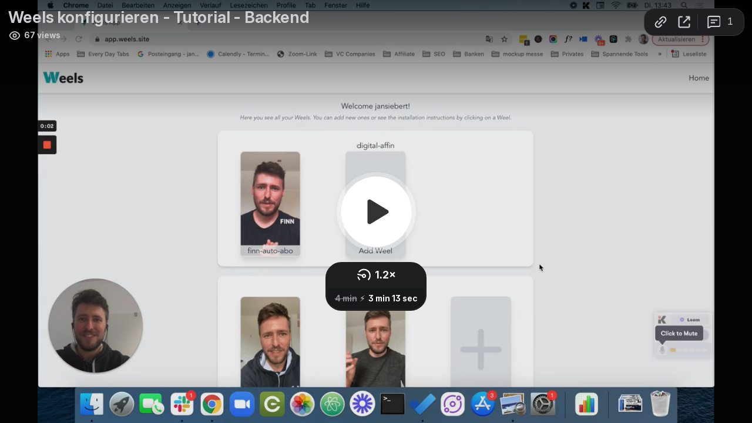

--- FILE ---
content_type: text/html; charset=utf-8
request_url: https://www.loom.com/embed/b1d8e4bce00749119159b6348fee58d6
body_size: 6476
content:
<!doctype html>
<html lang="en">

<head>
  <link rel="preconnect" href="https://cdn.loom.com">
  <link rel="preconnect" href="https://luna.loom.com">
  <meta charset="utf-8" />
<meta name="viewport" content="width=device-width" />
<meta http-equiv="X-UA-Compatible" content="IE=edge,chrome=1">
<title>Weels konfigurieren - Tutorial - Backend</title>


<link rel="alternate" type="application/json+oembed" href="https://www.loom.com/v1/oembed?url=https%3A%2F%2Fwww.loom.com%2Fshare%2Fb1d8e4bce00749119159b6348fee58d6&format=json">
<link rel="alternate" type="text/xml+oembed" href="https://www.loom.com/v1/oembed?url=https%3A%2F%2Fwww.loom.com%2Fshare%2Fb1d8e4bce00749119159b6348fee58d6&format=xml">


<meta name="slack-app-id" content="A9G1TH4S2">

<!-- SEO -->
<meta name="application-name" content="Loom" />
  <meta name="description" content="Hier geht es zum Login: https://app.weels.site/" />

  <!-- open graph and twitter tags -->
    <meta property="og:site_name" content="Loom">
  <meta property="og:type" content="website">
  <meta property="og:url" content="https://www.loom.com">
  <meta property="og:title" content="Weels konfigurieren - Tutorial - Backend">
      <meta property="og:description" content="Hier geht es zum Login: https://app.weels.site/" />
    <meta property="og:image" content="https://cdn.loom.com/assets/img/og/loom-banner.png">
  <meta property="og:image:width" content="1200">
  <meta property="og:image:height" content="600">
  <meta name="twitter:card" content="summary_large_image" />




<!-- Web App Icons -->
<meta name="application-name" content="Loom">
<meta name="mobile-web-app-capable" content="yes">
<meta name="theme-color" content="#ffffff">
<meta name="apple-mobile-web-app-capable" content="yes">
<meta name="apple-mobile-web-app-status-bar-style" content="black-translucent">
<meta name="apple-mobile-web-app-title" content="Loom">
<meta name="msapplication-TileColor" content="#b91d47">
<meta name="msapplication-TileImage" content="https://cdn.loom.com/assets/favicons-loom/mstile-150x150.png">

<link rel="icon" href="https://cdn.loom.com/assets/favicons-loom/favicon.ico" sizes="any">
<link rel="icon" href="https://cdn.loom.com/assets/favicons-loom/favicon.svg" type="image/svg+xml">
<link rel="icon" type="image/png" sizes="32x32" href="https://cdn.loom.com/assets/favicons-loom/favicon-32x32.png">
<link rel="icon" type="image/png" sizes="192x192" href="https://cdn.loom.com/assets/favicons-loom/android-chrome-192x192.png">
<link rel="apple-touch-icon" sizes="180x180" href="https://cdn.loom.com/assets/favicons-loom/apple-touch-icon-180x180.png">
<link rel="mask-icon" color="#625df5" href="https://cdn.loom.com/assets/favicons-loom/safari-pinned-tab.svg">


  <link rel="stylesheet" href="https://cdn.loom.com/assets/css/vendor-1-28992268812300b1.css" />

  <link rel="stylesheet" href="https://cdn.loom.com/assets/css/vendor-2-28992268812300b1.css" />

  <link rel="stylesheet" href="https://cdn.loom.com/assets/css/vendor-3-28992268812300b1.css" />

  <link rel="stylesheet" href="https://cdn.loom.com/assets/css/vendor-4-28992268812300b1.css" />

  <link rel="stylesheet" href="https://cdn.loom.com/assets/css/vendor-41-d4f9c068f095be5d.css" />

  <link rel="stylesheet" href="https://cdn.loom.com/assets/css/embed-video-d22ccc4daf295e7f.css" />


<script nonce="IbQzvzzpgKlmVk1WiHXTduNMOEC5j/A8reJieWsnRYSk/2fV">
  window._LOOM_ = "%7O%22NGYNFFVNA_SRNGHER_TNGRF_NCV_XRL%22%3N%229ro5168p-32r7-4nsp-n17q-pp4oppnr60np%22%2P%22OVYYVAT_ERPNCGPUN_FVGR_XRL%22%3N%226Yq-a7bHNNNNNWKXybyTXC7sCMus-WzaKnlg9CA5%22%2P%22PUEBZR_RKGRAFVBA_VQ%22%3N%22yvrpoqqzxvvvuarqbozyzvyyubqwxqzo%22%2P%22PYVRAG_YBT_YRIRYF%22%3N%22sngny%2Preebe%2Pjnea%2Pvasb%22%2P%22PYBHQSEBAG_HEV%22%3N%22pqa.ybbz.pbz%22%2P%22NIFREIRE_PYBHQSEBAG_HEV%22%3N%22yhan.ybbz.pbz%22%2P%22RYRIVB_NPPBHAG_VQ%22%3N%225p7qp041087r9%22%2P%22TBBTYR_NCV_PYVRAG_VQ%22%3N%22443240113960-6zw529e3e24tcc4p9h57a9aqet01v911.nccf.tbbtyrhfrepbagrag.pbz%22%2P%22YBBZ_QRFXGBC_CEBGBPBY%22%3N%22ybbzQrfxgbc%3N%2S%2S%22%2P%22ZHK_RAI_XRL%22%3N%229ntt7cyq771c850zs45zfatc3%22%2P%22CHFU_FREIRE_CHOYVP_XRL%22%3N%22OSMAlOrBig4yrVK8OhRu7u2-7lFWCL2bSfWdV5HyfTxa57ZKc924pqoufgdF69Uz-IYo1wXEEm4LnRu7qTeFKFZ%22%2P%22FGEVCR_CHOYVP_XRL%22%3N%22cx_yvir_ZT87GpsZRyPHEEBsexfSFZ8k%22%2P%22QNGNQBT_EHZ_NCCYVPNGVBA_VQ%22%3N%227ns92855-r997-4q9o-nn41-839r1p64r6s3%22%2P%22QNGNQBT_EHZ_PYVRAG_GBXRA%22%3N%22choo1955571qp736r541o72313p6942242s%22%2P%22QNGNQBT_EHZ_RANOYR%22%3N%22gehr%22%2P%22QNGNQBT_EHZ_FREIVPR%22%3N%22ybbz-cebq%22%2P%22QNGNQBT_EHZ_FRFFVBA_FNZCYR_ENGR%22%3N%2215%22%2P%22QNGNQBT_EHZ_FRFFVBA_ERCYNL_FNZCYR_ENGR%22%3N%2215%22%2P%22QNGNQBT_YBT_PYVRAG_GBXRA%22%3N%22cho6n5r653719oonqp7o8q28o628o09oq41%22%2P%22QNGNQBT_YBT_RANOYR%22%3N%22gehr%22%2P%22QNGNQBT_YBT_FNZCYR_ENGR%22%3N%2210%22%2P%22QNGNQBT_YBT_FREIVPR%22%3N%22jroncc%22%2P%22YBBZ_FQX_NCV_XRL%22%3N%22677no500-qo70-4087-91ns-6rsqo06sss68%22%2P%22CNPXNTRF_PYBHQSEBAG_HEV%22%3N%22cnpxntrf.ybbz.pbz%22%2P%22FRAGEL_ERCYNLF_BA_REEBE_FNZCYR_ENGR%22%3N%220.001%22%2P%22SO_NCC_VQ%22%3N%221591221991190878%22%2P%22NQZVA_UHO_HEV%22%3N%22nqzva.ngynffvna.pbz%22%2P%22NABA_PBBXVR_QBZNVA%22%3N%22ybbz.pbz%22%2P%22NGYNFFVNA_TBIREANGBE_HEV%22%3N%22uggcf%3N%2S%2Stbireangbe-hv.cebq-rnfg.sebagraq.choyvp.ngy-cnnf.arg%22%2P%22NGYNFFVNA_BVQP_VAVGVNGVBA_EBHGR%22%3N%22uggcf%3N%2S%2Svq.ngynffvna.pbz%22%2P%22NGYNFFVNA_CEBSVYR_ZNANTRZRAG_HEV%22%3N%22uggcf%3N%2S%2Svq.ngynffvna.pbz%2Sznantr-cebsvyr%2Scebsvyr-naq-ivfvovyvgl%22%2P%22NGYNFFVNA_FABBCE_HEV%22%3N%22uggcf%3N%2S%2Sfabbce.cebq.ngy-cnnf.arg%2Spf%22%2P%22YBBZ_ONER_HEV%22%3N%22ybbz.pbz%22%2P%22YBBZ_ERPBEQ_JF_HEV%22%3N%22erpbeq.ybbz.pbz%22%2P%22YBBZ_FFE_HFRE_FUNQBJ_GRFG_RANOYR%22%3N%22gehr%22%2P%22YBBZ_FFE_HFRE_FUNQBJ_GRFG_VTABER_CNGUF%22%3N%22%5O%5Q%22%2P%22YBBZ_HEV%22%3N%22jjj.ybbz.pbz%22%2P%22YBBZ_IREFVBA%22%3N%22nqqross%22%2P%22YBBZ_IREFVBA_AHZREVP%22%3N69318%2P%22ABQR_RAI%22%3N%22cebqhpgvba%22%7Q";



  window.__APOLLO_STATE__ = {"ROOT_QUERY":{"__typename":"Query","getCurrentUser":{"__typename":"UserNotLoggedIn"},"getVideo({\"id\":\"b1d8e4bce00749119159b6348fee58d6\",\"password\":null})":{"__ref":"RegularUserVideo:b1d8e4bce00749119159b6348fee58d6"},"fetchVideoTranscript({\"captionsLanguageSelection\":null,\"password\":null,\"videoId\":\"b1d8e4bce00749119159b6348fee58d6\"})":{"__ref":"VideoTranscriptDetails:36216022"}},"Avatar:{\"thumb\":\"avatars/1534036_77991e66566e5c52b6378a1d9af4b761_192.jpg\"}":{"__typename":"Avatar","name":"77991e66566e5c52b6378a1d9af4b761","large":"avatars/1534036_77991e66566e5c52b6378a1d9af4b761_1024.jpg","thumb":"avatars/1534036_77991e66566e5c52b6378a1d9af4b761_192.jpg","iosLarge":"avatars/1534036_77991e66566e5c52b6378a1d9af4b761_1024.jpg","iosThumb":"avatars/1534036_77991e66566e5c52b6378a1d9af4b761_192.jpg","isAtlassianMastered":null},"Avatar:{\"thumb\":\"avatars/1534036_54092071bdfd4022aa666bf243cb7375_192.jpg\"}":{"__typename":"Avatar","name":"54092071bdfd4022aa666bf243cb7375","large":"avatars/1534036_54092071bdfd4022aa666bf243cb7375_1024.jpg","thumb":"avatars/1534036_54092071bdfd4022aa666bf243cb7375_192.jpg","iosLarge":"avatars/1534036_54092071bdfd4022aa666bf243cb7375_1024.jpg","iosThumb":"avatars/1534036_54092071bdfd4022aa666bf243cb7375_192.jpg","isAtlassianMastered":null},"RegularUser:1534036":{"__typename":"RegularUser","id":"1534036","first_name":"Jan","display_name":"Jan Siebert","avatars":[{"__ref":"Avatar:{\"thumb\":\"avatars/1534036_77991e66566e5c52b6378a1d9af4b761_192.jpg\"}"},{"__ref":"Avatar:{\"thumb\":\"avatars/1534036_54092071bdfd4022aa666bf243cb7375_192.jpg\"}"}],"status":"verified","profile":null},"RegularUserVideo:b1d8e4bce00749119159b6348fee58d6":{"__typename":"RegularUserVideo","id":"b1d8e4bce00749119159b6348fee58d6","defaultThumbnails":{"__typename":"VideoDefaultThumbnailsSources","default":"sessions/thumbnails/b1d8e4bce00749119159b6348fee58d6-00001.gif","static":"sessions/thumbnails/b1d8e4bce00749119159b6348fee58d6-00001.jpg"},"signedThumbnails":{"__typename":"VideoThumbnailsSources","animatedPreview":"sessions/thumbnails/b1d8e4bce00749119159b6348fee58d6-00001.mp4","default":"sessions/thumbnails/b1d8e4bce00749119159b6348fee58d6-00001.jpg","default4X3":"sessions/thumbnails/b1d8e4bce00749119159b6348fee58d6-4x3.jpg","defaultPlay":"sessions/thumbnails/b1d8e4bce00749119159b6348fee58d6-with-play.jpg","ogFull":null,"full":null,"fullPlay":null,"defaultGif":"sessions/thumbnails/b1d8e4bce00749119159b6348fee58d6-00001.gif","defaultGifPlay":"sessions/thumbnails/b1d8e4bce00749119159b6348fee58d6-with-play.gif"},"nullableRawCdnUrl({\"acceptableMimes\":[\"DASH\"],\"password\":null})":null,"nullableRawCdnUrl({\"acceptableMimes\":[\"M3U8\"],\"password\":null})":{"__typename":"CloudfrontSignedUrlPayload","url":"https://luna.loom.com/id/b1d8e4bce00749119159b6348fee58d6/rev/8c0dc730bbdccf0f4203c7cdac2c5d86ce79c13c3107d14815b9521b6d8325304/resource/hls/playlist-split.m3u8?Policy=[base64]&Signature=hwchL7Fo0DugHUISjM1DdBhLenYHQnlLbDU67QlWd24%7EQToH2wZih%7EJd3cIEEr21opc03mkZqcUv3zgnTfC483esJsJ4WrHw5sVhBTtlrCABTYojbJ5F3ifd0YKvBPsBJUl21gRgcAddU2E9rDMzvAZrjNMHAX860WJRQWMvFKdvVFdT1SI0S0IfAgr6nTfPxdzdk71NKM9Zfq036qt811C19TEVfNwGXqlfWlWr%7ESwCA-89pn4oLnYz466bFdcDrBC35R6Az9C3%7EwRJDoY46hEzshRNrcpYFBN3%7Ehk2H6c00SXzKAgO81H89W17rehKkS3Y83LcbJPJsOZNCl-yKw__&Key-Pair-Id=APKAJQIC5BGSW7XXK7FQ","credentials":{"__typename":"CloudfrontSignedCredentialsPayload","Policy":"[base64]","Signature":"hwchL7Fo0DugHUISjM1DdBhLenYHQnlLbDU67QlWd24~QToH2wZih~Jd3cIEEr21opc03mkZqcUv3zgnTfC483esJsJ4WrHw5sVhBTtlrCABTYojbJ5F3ifd0YKvBPsBJUl21gRgcAddU2E9rDMzvAZrjNMHAX860WJRQWMvFKdvVFdT1SI0S0IfAgr6nTfPxdzdk71NKM9Zfq036qt811C19TEVfNwGXqlfWlWr~SwCA-89pn4oLnYz466bFdcDrBC35R6Az9C3~wRJDoY46hEzshRNrcpYFBN3~hk2H6c00SXzKAgO81H89W17rehKkS3Y83LcbJPJsOZNCl-yKw__","KeyPairId":"APKAJQIC5BGSW7XXK7FQ"}},"active_video_transcript_id":"36216022","archived":false,"chapters":null,"comments_enabled":true,"comments_email_enabled":true,"complete":true,"createdAt":"2021-10-26T11:43:46.725Z","cta":{"__typename":"CTA","enabled":false,"url":null,"text":null,"mods":{"color":"#FFFFFF","border_radius":2,"background_color":"#FF623E"},"is_auto":null,"approved_at":null},"currentUserCanEdit":false,"currentUserHasWatched":null,"current_user_is_owner":false,"description":"Hier geht es zum Login: https://app.weels.site/","download_enabled":true,"downloadable":true,"downloadableBy":"anyone","email_gate_video_type":"NONE","stylizedCaptions":false,"viewerCaptionsOn":false,"folder_id":"f14949ed92ee458e9471ce032f3f35fb","folder":null,"hasBackground":false,"hasOverlay":false,"isCommunityLoom":false,"isOnWatchLaterList":false,"isParentOfPersonalizedCopies":false,"personalizationType":null,"isMeetingRecording":false,"calendarMeetingGuid":null,"is_protected":false,"isTeamShared":false,"loom_branded_player":true,"name":"Weels konfigurieren - Tutorial - Backend","needs_password":false,"organization_idv2":"147246","organization":null,"owner_id":1534036,"owner":{"__ref":"RegularUser:1534036"},"privacy":"public","processing_information":{"__typename":"ProcessingInformation","instant_editing_enabled":false,"noise_cancellation_type":false,"replacements":null,"trim_id":null,"trim_ranges":[],"videoUploadMessage":null,"videoUploadValid":null,"trim_progress":null,"split_segment_ttl":null},"record_reply_enabled":true,"s3_id":"b1d8e4bce00749119159b6348fee58d6","salesforce_engagement_tracking":false,"show_analytics_to_viewer":true,"show_transcript_to_viewer":true,"spaces":null,"suggested_playback_rate":"none","use_emojis":true,"use_gif":true,"video_properties":{"__typename":"VideoProperties","avgBitRate":null,"client":null,"camera_enabled":null,"client_version":null,"countdown":null,"duration":232,"durationMs":232000,"externalUpload":null,"format":null,"height":1080,"ingestion_type":null,"liveRewindTrimmedSections":null,"mediaMetadataRotation":null,"microphone_enabled":true,"os":null,"os_version":null,"recordingClient":"desktop","recording_type":"screen_cam","recording_version":"v3","screen_type":"screen_cam","sdkPartnerIdv2":null,"tab_audio":null,"trim_duration":null,"width":1728},"playable_duration":232,"signedDefaultThumbnails":{"__typename":"VideoDefaultThumbnailsSources","default":"sessions/thumbnails/b1d8e4bce00749119159b6348fee58d6-00001.gif","static":"sessions/thumbnails/b1d8e4bce00749119159b6348fee58d6-00001.jpg"},"source_duration":232,"thumbnails":{"__typename":"VideoThumbnailsSources","default":"sessions/thumbnails/b1d8e4bce00749119159b6348fee58d6-00001.jpg","default4X3":"sessions/thumbnails/b1d8e4bce00749119159b6348fee58d6-4x3.jpg","defaultPlay":"sessions/thumbnails/b1d8e4bce00749119159b6348fee58d6-with-play.jpg","ogFull":null,"full":null,"fullPlay":null,"defaultGif":"sessions/thumbnails/b1d8e4bce00749119159b6348fee58d6-00001.gif","defaultGifPlay":"sessions/thumbnails/b1d8e4bce00749119159b6348fee58d6-with-play.gif","animatedPreview":"sessions/thumbnails/b1d8e4bce00749119159b6348fee58d6-00001.mp4"},"viewerNeedsPermission":false,"viewers_can_weave":true,"views":{"__typename":"RegularUserVideoViewCounts","total":67,"distinct":59,"named":null},"visibility":"owner","waveform_generation":"success","white_label_player":false},"VideoTranscriptDetails:36216022":{"__typename":"VideoTranscriptDetails","idv2":"36216022","video_id":"b1d8e4bce00749119159b6348fee58d6","s3_id":"b1d8e4bce00749119159b6348fee58d6","version":3,"transcript_url":"mediametadata/transcription/b1d8e4bce00749119159b6348fee58d6-3.json","captions_url":"mediametadata/captions/b1d8e4bce00749119159b6348fee58d6-3.vtt","processing_service":"rev_ai_async","transcription_status":"success","processing_start_time":"2021-10-26T11:48:10.697Z","processing_end_time":"2021-10-26T11:50:27.548Z","createdAt":"2021-10-26T11:43:46.769Z","updatedAt":"2022-02-21T14:48:30.873Z","source_url":"https://cdn.loom.com/mediametadata/transcription/b1d8e4bce00749119159b6348fee58d6-3.json?Policy=[base64]&Key-Pair-Id=APKAJQIC5BGSW7XXK7FQ&Signature=Z1flFm9ZvBhQgCFxMP9QymyfZ5r0uvRo1MrToYS4Gr%7Ew3B5fYDrVQSwsFpTQLX1XwU8RUvppwFklx-RqRl2d%7EAZF7BTcEnnyhC2EPuQErZFbORKRtz9ZLZo%7E26EEyO6GAaWe%7EchTC0wdMQqpOhNrkszTFVtwsK8S4dJ-rqWTW1qqCU00xjITS%7Exp9sIJ-n73WJyHsSit9YyWwQUEf1362G2rOgitmFTBaydqmxzW6jWd8eeIWwoqMe9t5KCK5GCi6sYOc5ya3tgoS%7EYMYLk25NMM5dJ3mB0YgAFRiMCYRAmeDirPayc1bDqYGbs8GzabkLMWzXI6SPTJqaptgSpnbg__","captions_source_url":"https://cdn.loom.com/mediametadata/captions/b1d8e4bce00749119159b6348fee58d6-3.vtt?Policy=[base64]&Key-Pair-Id=APKAJQIC5BGSW7XXK7FQ&Signature=FhseBeTz4vB4g6zlVL1-sQ8VYkM39hr5b0B6dx04j5kNTogQnrozVvf1gXJLt2XoOUQ12pPj7qRO37iJDHcUITam44DCU%7Ep-Wwxjna63l28GF5qqwGvNX10R0XozWSLv1Lc2oCVYBwbdvzCl3QZFDBdw3yhhSwELkR%7EsP%7Er2vp8OFky2Awn2aCvhsmh4W1V51lFqWDWKthHP4IwFn6QOPNpMdGaLwQcbw7m15lFOXX%7Ev7uDzVmdAPVoPFE5-b6w%7E54JasTjmx91FjMYwjjX6j6KFq27vU7d23WadKSkLofWFFkWs2tgTf0R7JXiQ-fwRl%7EBl-3-SwPzdMlj-nV9M9Q__","captionsTranslatedLanguage":null,"captionsInOriginalLanguage":true,"captionsTranslationInProgress":false,"captionTranslationErrorFallback":true,"filler_words":{"ranges":[[40.35,40.77],[41.19,41.46],[60.48,61.02],[70.89,71.13],[95.76,96.09],[99.03,99.63],[105.66,106.11],[118.77,119.19],[134.82,135.15],[137.28,137.46],[138.9,139.1],[142.11,142.41],[156.72,156.99],[160.62,161.22],[175.02,175.38],[194.11,194.44],[194.5,194.71],[199.51,199.78],[203.83,204.16]],"numFillerWordsInVideoVersion":19},"silences":{},"language":null}};

</script>


<link
  rel="stylesheet"
  href="https://ds-cdn.prod-east.frontend.public.atl-paas.net/assets/font-rules/v5/atlassian-fonts.css"
  as="style"
/>

<link rel="preconnect" href="https://ds-cdn.prod-east.frontend.public.atl-paas.net" />
<link
  rel="preload"
  href="https://ds-cdn.prod-east.frontend.public.atl-paas.net/assets/fonts/atlassian-sans/v3/AtlassianSans-latin.woff2"
  as="font"
  type="font/woff2"
  crossorigin
/>
<link
  rel="preload stylesheet"
  href="https://ds-cdn.prod-east.frontend.public.atl-paas.net/assets/font-rules/v5/atlassian-fonts.css"
  as="style"
/>


  <meta name="robots" content="noindex">
  <!--    NOTE: Please do not remove the script tag below! -->
  <!--    It is essential for making embeds function inside of Atlassian products -->
  <!--    We pull the AAID from the window.aaid object to set the x-atlassian-auth-aaid header-->
  <script nonce="IbQzvzzpgKlmVk1WiHXTduNMOEC5j/A8reJieWsnRYSk/2fV">
    
  </script>
</head>

<body>
  <main id="container">
  </main>

  
  <script nonce="IbQzvzzpgKlmVk1WiHXTduNMOEC5j/A8reJieWsnRYSk/2fV" src="https://cdn.loom.com/assets/js/0runtime-fc44b6e81e16662b.js"></script>
  
  <script nonce="IbQzvzzpgKlmVk1WiHXTduNMOEC5j/A8reJieWsnRYSk/2fV" src="https://cdn.loom.com/assets/js/vendor-0-c2785b374340305c.js"></script>
  
  <script nonce="IbQzvzzpgKlmVk1WiHXTduNMOEC5j/A8reJieWsnRYSk/2fV" src="https://cdn.loom.com/assets/js/vendor-1-5ac476276d8c8e32.js"></script>
  
  <script nonce="IbQzvzzpgKlmVk1WiHXTduNMOEC5j/A8reJieWsnRYSk/2fV" src="https://cdn.loom.com/assets/js/vendor-2-3aa9cdcf942c8399.js"></script>
  
  <script nonce="IbQzvzzpgKlmVk1WiHXTduNMOEC5j/A8reJieWsnRYSk/2fV" src="https://cdn.loom.com/assets/js/vendor-3-ff53f2ed496228d1.js"></script>
  
  <script nonce="IbQzvzzpgKlmVk1WiHXTduNMOEC5j/A8reJieWsnRYSk/2fV" src="https://cdn.loom.com/assets/js/vendor-4-9c24a5079d6184ac.js"></script>
  
  <script nonce="IbQzvzzpgKlmVk1WiHXTduNMOEC5j/A8reJieWsnRYSk/2fV" src="https://cdn.loom.com/assets/js/vendor-5-9619655315663d90.js"></script>
  
  <script nonce="IbQzvzzpgKlmVk1WiHXTduNMOEC5j/A8reJieWsnRYSk/2fV" src="https://cdn.loom.com/assets/js/vendor-6-4b0431778af721f5.js"></script>
  
  <script nonce="IbQzvzzpgKlmVk1WiHXTduNMOEC5j/A8reJieWsnRYSk/2fV" src="https://cdn.loom.com/assets/js/vendor-7-503c83c98c670e1e.js"></script>
  
  <script nonce="IbQzvzzpgKlmVk1WiHXTduNMOEC5j/A8reJieWsnRYSk/2fV" src="https://cdn.loom.com/assets/js/vendor-8-9accd28f2f6f1e09.js"></script>
  
  <script nonce="IbQzvzzpgKlmVk1WiHXTduNMOEC5j/A8reJieWsnRYSk/2fV" src="https://cdn.loom.com/assets/js/vendor-9-fde07405d25e6fa0.js"></script>
  
  <script nonce="IbQzvzzpgKlmVk1WiHXTduNMOEC5j/A8reJieWsnRYSk/2fV" src="https://cdn.loom.com/assets/js/vendor-10-07d07505cac38d55.js"></script>
  
  <script nonce="IbQzvzzpgKlmVk1WiHXTduNMOEC5j/A8reJieWsnRYSk/2fV" src="https://cdn.loom.com/assets/js/vendor-11-4f4daf18515e27af.js"></script>
  
  <script nonce="IbQzvzzpgKlmVk1WiHXTduNMOEC5j/A8reJieWsnRYSk/2fV" src="https://cdn.loom.com/assets/js/vendor-12-d5598bf075f86482.js"></script>
  
  <script nonce="IbQzvzzpgKlmVk1WiHXTduNMOEC5j/A8reJieWsnRYSk/2fV" src="https://cdn.loom.com/assets/js/vendor-13-4d09cf2474a28dfb.js"></script>
  
  <script nonce="IbQzvzzpgKlmVk1WiHXTduNMOEC5j/A8reJieWsnRYSk/2fV" src="https://cdn.loom.com/assets/js/vendor-14-b2e8d7f17733d2ea.js"></script>
  
  <script nonce="IbQzvzzpgKlmVk1WiHXTduNMOEC5j/A8reJieWsnRYSk/2fV" src="https://cdn.loom.com/assets/js/vendor-15-71f85cd073e4ea69.js"></script>
  
  <script nonce="IbQzvzzpgKlmVk1WiHXTduNMOEC5j/A8reJieWsnRYSk/2fV" src="https://cdn.loom.com/assets/js/vendor-16-c5f3a018f1aa5f74.js"></script>
  
  <script nonce="IbQzvzzpgKlmVk1WiHXTduNMOEC5j/A8reJieWsnRYSk/2fV" src="https://cdn.loom.com/assets/js/vendor-17-ab9618a71069104f.js"></script>
  
  <script nonce="IbQzvzzpgKlmVk1WiHXTduNMOEC5j/A8reJieWsnRYSk/2fV" src="https://cdn.loom.com/assets/js/vendor-18-b0cbb61350d33b05.js"></script>
  
  <script nonce="IbQzvzzpgKlmVk1WiHXTduNMOEC5j/A8reJieWsnRYSk/2fV" src="https://cdn.loom.com/assets/js/vendor-19-25145f944e091366.js"></script>
  
  <script nonce="IbQzvzzpgKlmVk1WiHXTduNMOEC5j/A8reJieWsnRYSk/2fV" src="https://cdn.loom.com/assets/js/vendor-20-b73b28453c06d0f4.js"></script>
  
  <script nonce="IbQzvzzpgKlmVk1WiHXTduNMOEC5j/A8reJieWsnRYSk/2fV" src="https://cdn.loom.com/assets/js/vendor-9264a70b-d2a8c40ae2509ac3.js"></script>
  
  <script nonce="IbQzvzzpgKlmVk1WiHXTduNMOEC5j/A8reJieWsnRYSk/2fV" src="https://cdn.loom.com/assets/js/vendor-619f19a7-2344a8801aeca92f.js"></script>
  
  <script nonce="IbQzvzzpgKlmVk1WiHXTduNMOEC5j/A8reJieWsnRYSk/2fV" src="https://cdn.loom.com/assets/js/vendor-23-78f399207e0f339f.js"></script>
  
  <script nonce="IbQzvzzpgKlmVk1WiHXTduNMOEC5j/A8reJieWsnRYSk/2fV" src="https://cdn.loom.com/assets/js/vendor-24-d2ac3e97731e1353.js"></script>
  
  <script nonce="IbQzvzzpgKlmVk1WiHXTduNMOEC5j/A8reJieWsnRYSk/2fV" src="https://cdn.loom.com/assets/js/vendor-25-bd9c961aad52fb84.js"></script>
  
  <script nonce="IbQzvzzpgKlmVk1WiHXTduNMOEC5j/A8reJieWsnRYSk/2fV" src="https://cdn.loom.com/assets/js/vendor-26-8a62c10ecc6eb9ac.js"></script>
  
  <script nonce="IbQzvzzpgKlmVk1WiHXTduNMOEC5j/A8reJieWsnRYSk/2fV" src="https://cdn.loom.com/assets/js/vendor-27-fd8977acc3df52cf.js"></script>
  
  <script nonce="IbQzvzzpgKlmVk1WiHXTduNMOEC5j/A8reJieWsnRYSk/2fV" src="https://cdn.loom.com/assets/js/vendor-28-b2e89f27449f40a6.js"></script>
  
  <script nonce="IbQzvzzpgKlmVk1WiHXTduNMOEC5j/A8reJieWsnRYSk/2fV" src="https://cdn.loom.com/assets/js/vendor-29-50757c81142d7627.js"></script>
  
  <script nonce="IbQzvzzpgKlmVk1WiHXTduNMOEC5j/A8reJieWsnRYSk/2fV" src="https://cdn.loom.com/assets/js/vendor-30-f4f05014706d4598.js"></script>
  
  <script nonce="IbQzvzzpgKlmVk1WiHXTduNMOEC5j/A8reJieWsnRYSk/2fV" src="https://cdn.loom.com/assets/js/vendor-31-e36967d6bbb2bc11.js"></script>
  
  <script nonce="IbQzvzzpgKlmVk1WiHXTduNMOEC5j/A8reJieWsnRYSk/2fV" src="https://cdn.loom.com/assets/js/vendor-32-3853ac7137925be9.js"></script>
  
  <script nonce="IbQzvzzpgKlmVk1WiHXTduNMOEC5j/A8reJieWsnRYSk/2fV" src="https://cdn.loom.com/assets/js/vendor-33-3e6591f92d972a29.js"></script>
  
  <script nonce="IbQzvzzpgKlmVk1WiHXTduNMOEC5j/A8reJieWsnRYSk/2fV" src="https://cdn.loom.com/assets/js/vendor-34-2b161d1172347067.js"></script>
  
  <script nonce="IbQzvzzpgKlmVk1WiHXTduNMOEC5j/A8reJieWsnRYSk/2fV" src="https://cdn.loom.com/assets/js/vendor-35-3ef7af1c64783eaa.js"></script>
  
  <script nonce="IbQzvzzpgKlmVk1WiHXTduNMOEC5j/A8reJieWsnRYSk/2fV" src="https://cdn.loom.com/assets/js/vendor-36-75a94b849a1dd1c5.js"></script>
  
  <script nonce="IbQzvzzpgKlmVk1WiHXTduNMOEC5j/A8reJieWsnRYSk/2fV" src="https://cdn.loom.com/assets/js/vendor-37-d66f9db6ff4c06d4.js"></script>
  
  <script nonce="IbQzvzzpgKlmVk1WiHXTduNMOEC5j/A8reJieWsnRYSk/2fV" src="https://cdn.loom.com/assets/js/vendor-38-a2c6c51a7fe7c302.js"></script>
  
  <script nonce="IbQzvzzpgKlmVk1WiHXTduNMOEC5j/A8reJieWsnRYSk/2fV" src="https://cdn.loom.com/assets/js/vendor-39-42c9258bce93ca79.js"></script>
  
  <script nonce="IbQzvzzpgKlmVk1WiHXTduNMOEC5j/A8reJieWsnRYSk/2fV" src="https://cdn.loom.com/assets/js/vendor-40-0e1d0b646ca79db4.js"></script>
  
  <script nonce="IbQzvzzpgKlmVk1WiHXTduNMOEC5j/A8reJieWsnRYSk/2fV" src="https://cdn.loom.com/assets/js/vendor-41-8368f24b45bde071.js"></script>
  
  <script nonce="IbQzvzzpgKlmVk1WiHXTduNMOEC5j/A8reJieWsnRYSk/2fV" src="https://cdn.loom.com/assets/js/vendor-42-78834f0bad7be44e.js"></script>
  
  <script nonce="IbQzvzzpgKlmVk1WiHXTduNMOEC5j/A8reJieWsnRYSk/2fV" src="https://cdn.loom.com/assets/js/embed-video-944c0a5ff7a4a3f0.js"></script>
  
  
  <script nonce="IbQzvzzpgKlmVk1WiHXTduNMOEC5j/A8reJieWsnRYSk/2fV"
  
      type="text/javascript"
  >
    !function(){var analytics=window.analytics=window.analytics||[];if(!analytics.initialize)if(analytics.invoked)window.console&&console.error&&console.error("Segment snippet included twice.");else{analytics.invoked=!0;analytics.methods=["trackSubmit","trackClick","trackLink","trackForm","pageview","identify","reset","group","track","ready","alias","debug","page","once","off","on","addSourceMiddleware","addIntegrationMiddleware","setAnonymousId","addDestinationMiddleware"];analytics.factory=function(e){return function(){var t=Array.prototype.slice.call(arguments);t.unshift(e);analytics.push(t);return analytics}};for(var e=0;e<analytics.methods.length;e++){var key=analytics.methods[e];analytics[key]=analytics.factory(key)}analytics.load=function(key,e){var t=document.createElement("script");t.type="text/javascript";t.async=!0;t.src="https://evs.sgmt.loom.com/yhPeelcEJD/eejxbDiFfK.min.js";var n=document.getElementsByTagName("script")[0];n.parentNode.insertBefore(t,n);analytics._loadOptions=e};analytics.SNIPPET_VERSION="4.13.1";
  analytics.load("rggRFsCK29LOKVGyTLpt9xoXVhNNXaP6", { "integrations": {"Google Analytics":true,"Intercom":false} });

  
  }}();
</script>

  
</body>

</html>


--- FILE ---
content_type: text/javascript
request_url: https://cdn.loom.com/assets/js/7563-df9b407db04161a8.js
body_size: 306
content:
try{let e="undefined"!=typeof window?window:"undefined"!=typeof global?global:"undefined"!=typeof globalThis?globalThis:"undefined"!=typeof self?self:{},n=(new e.Error).stack;n&&(e._sentryDebugIds=e._sentryDebugIds||{},e._sentryDebugIds[n]="77e6a866-0551-40ff-a837-ec621785bbf5",e._sentryDebugIdIdentifier="sentry-dbid-77e6a866-0551-40ff-a837-ec621785bbf5")}catch(e){}("undefined"!=typeof window?window:"undefined"!=typeof global?global:"undefined"!=typeof globalThis?globalThis:"undefined"!=typeof self?self:{}).SENTRY_RELEASE={id:"addebff"};"use strict";(self.webpackChunk_loomhq_web_client=self.webpackChunk_loomhq_web_client||[]).push([["7563"],{63958:function(e,n,o){o.r(n),o.d(n,{LoadSlackConnect:()=>c});var f=o(89263),t=o(79457),d=o(28353),l=o(47316),i=o(33607);let c=()=>((function(){let{setShowLoomConnect:e}=(0,t.McE)();f.useEffect(()=>{e(!!d.h4)},[e])})(),function(){let{video:e}=(0,t.McE)(),n=(0,t.YHL)();f.useEffect(()=>{if(!n)return;let o=n=>{(0,l.Y)(e.modelId,"comment"===n?i.R.PUBLIC_COMMENT:"reaction"===n?i.R.PUBLIC_REACTION:void 0)};return n.on([t.AGW.connectClicked],o),()=>{n.off([t.AGW.connectClicked],o)}})}(),null)}}]);

--- FILE ---
content_type: text/javascript
request_url: https://cdn.loom.com/assets/js/vendor-35-3ef7af1c64783eaa.js
body_size: 50373
content:
try{let e="undefined"!=typeof window?window:"undefined"!=typeof global?global:"undefined"!=typeof globalThis?globalThis:"undefined"!=typeof self?self:{},t=(new e.Error).stack;t&&(e._sentryDebugIds=e._sentryDebugIds||{},e._sentryDebugIds[t]="0173ae76-b71c-4621-b055-bb022d957462",e._sentryDebugIdIdentifier="sentry-dbid-0173ae76-b71c-4621-b055-bb022d957462")}catch(e){}("undefined"!=typeof window?window:"undefined"!=typeof global?global:"undefined"!=typeof globalThis?globalThis:"undefined"!=typeof self?self:{}).SENTRY_RELEASE={id:"addebff"},(self.webpackChunk_loomhq_web_client=self.webpackChunk_loomhq_web_client||[]).push([["6531"],{35707:function(e,t,r){"use strict";let n,i,s,o,a,l;r.d(t,{J$:()=>rT,fe:()=>rM,tn:()=>rO});var c,u,d,h,p,f,m,y,g=r(58001),_=r(85099),S=r(39617),v=r(31058),b=r(12097),k=r(53455),w=r(41995),E=r(37859),I=r(29929),C=r(74335),x=r(66455),T=r(67162),M=r(38381),R=r(72064),O=r(86372),A=r(19272),D=r(98689),N=r(30078),L=r(80914),F=r(47839),B=r(76604),U=r(40799),P=r(17990),j=r(64779),z=r(68731);let $=I.OW,W="sentryReplaySession",H="Unable to send Replay";function q(e){let t,r=e[0],n=1;for(;n<e.length;){let i=e[n],s=e[n+1];if(n+=2,("optionalAccess"===i||"optionalCall"===i)&&null==r)return;"access"===i||"optionalAccess"===i?(t=r,r=s(r)):("call"===i||"optionalCall"===i)&&(r=s((...e)=>r.call(t,...e)),t=void 0)}return r}function K(e){let t=q([e,"optionalAccess",e=>e.host]);return q([t,"optionalAccess",e=>e.shadowRoot])===e}function J(e){return"[object ShadowRoot]"===Object.prototype.toString.call(e)}function V(e){try{var t;let r=e.rules||e.cssRules;return r?((t=Array.from(r,G).join("")).includes(" background-clip: text;")&&!t.includes(" -webkit-background-clip: text;")&&(t=t.replace(" background-clip: text;"," -webkit-background-clip: text; background-clip: text;")),t):null}catch{return null}}function G(e){let t;if("styleSheet"in e)try{t=V(e.styleSheet)||function(e){let{cssText:t}=e;if(t.split('"').length<3)return t;let r=["@import",`url(${JSON.stringify(e.href)})`];return""===e.layerName?r.push("layer"):e.layerName&&r.push(`layer(${e.layerName})`),e.supportsText&&r.push(`supports(${e.supportsText})`),e.media.length&&r.push(e.media.mediaText),r.join(" ")+";"}(e)}catch{}else if("selectorText"in e&&e.selectorText.includes(":"))return e.cssText.replace(/(\[(?:[\w-]+)[^\\])(:(?:[\w-]+)\])/gm,"$1\\$2");return t||e.cssText}(c=m||(m={}))[c.Document=0]="Document",c[c.DocumentType=1]="DocumentType",c[c.Element=2]="Element",c[c.Text=3]="Text",c[c.CDATA=4]="CDATA",c[c.Comment=5]="Comment";class Y{constructor(){this.idNodeMap=new Map,this.nodeMetaMap=new WeakMap}getId(e){if(!e)return -1;let t=q([this,"access",e=>e.getMeta,"call",t=>t(e),"optionalAccess",e=>e.id]);return()=>-1,t??-1}getNode(e){return this.idNodeMap.get(e)||null}getIds(){return Array.from(this.idNodeMap.keys())}getMeta(e){return this.nodeMetaMap.get(e)||null}removeNodeFromMap(e){let t=this.getId(e);this.idNodeMap.delete(t),e.childNodes&&e.childNodes.forEach(e=>this.removeNodeFromMap(e))}has(e){return this.idNodeMap.has(e)}hasNode(e){return this.nodeMetaMap.has(e)}add(e,t){let r=t.id;this.idNodeMap.set(r,e),this.nodeMetaMap.set(e,t)}replace(e,t){let r=this.getNode(e);if(r){let e=this.nodeMetaMap.get(r);e&&this.nodeMetaMap.set(t,e)}this.idNodeMap.set(e,t)}reset(){this.idNodeMap=new Map,this.nodeMetaMap=new WeakMap}}function X({maskInputOptions:e,tagName:t,type:r}){return"OPTION"===t&&(t="SELECT"),!!(e[t.toLowerCase()]||r&&e[r]||"password"===r||"INPUT"===t&&!r&&e.text)}function Q({isMasked:e,element:t,value:r,maskInputFn:n}){let i=r||"";return e?(n&&(i=n(i,t)),"*".repeat(i.length)):i}function Z(e){return e.toLowerCase()}function ee(e){return e.toUpperCase()}let et="__rrweb_original__";function er(e){let t=e.type;return e.hasAttribute("data-rr-is-password")?"password":t?Z(t):null}function en(e,t,r){return"INPUT"===t&&("radio"===r||"checkbox"===r)?e.getAttribute("value")||"":e.value}let ei=1,es=RegExp("[^a-z0-9-_:]");function eo(){return ei++}let ea=/url\((?:(')([^']*)'|(")(.*?)"|([^)]*))\)/gm,el=/^(?:[a-z+]+:)?\/\//i,ec=/^www\..*/i,eu=/^(data:)([^,]*),(.*)/i;function ed(e,t){return(e||"").replace(ea,(e,r,n,i,s,o)=>{let a=n||s||o,l=r||i||"";if(!a)return e;if(el.test(a)||ec.test(a)||eu.test(a))return`url(${l}${a}${l})`;if("/"===a[0])return`url(${l}${(t.indexOf("//")>-1?t.split("/").slice(0,3).join("/"):t.split("/")[0]).split("?")[0]+a}${l})`;let c=t.split("/"),u=a.split("/");for(let e of(c.pop(),u))"."!==e&&(".."===e?c.pop():c.push(e));return`url(${l}${c.join("/")}${l})`})}let eh=/^[^ \t\n\r\u000c]+/,ep=/^[, \t\n\r\u000c]+/;function ef(e,t){if(!t||""===t.trim())return t;let r=e.createElement("a");return r.href=t,r.href}function em(){let e=document.createElement("a");return e.href="",e.href}function ey(e,t,r,n,i,s){return n&&("src"!==r&&("href"!==r||"use"===t&&"#"===n[0])&&("xlink:href"!==r||"#"===n[0])&&("background"!==r||"table"!==t&&"td"!==t&&"th"!==t)?"srcset"===r?function(e,t){if(""===t.trim())return t;let r=0;function n(e){let n;let i=e.exec(t.substring(r));return i?(n=i[0],r+=n.length,n):""}let i=[];for(;n(ep),!(r>=t.length);){let s=n(eh);if(","===s.slice(-1))s=ef(e,s.substring(0,s.length-1)),i.push(s);else{let n="";s=ef(e,s);let o=!1;for(;;){let e=t.charAt(r);if(""===e){i.push((s+n).trim());break}if(o)")"===e&&(o=!1);else if(","===e){r+=1,i.push((s+n).trim());break}else"("===e&&(o=!0);n+=e,r+=1}}}return i.join(", ")}(e,n):"style"===r?ed(n,em()):"object"===t&&"data"===r?ef(e,n):"function"==typeof s?s(r,n,i):n:ef(e,n))}function eg(e,t,r){return("video"===e||"audio"===e)&&"autoplay"===t}function e_(e,t,r=1/0,n=0){return!e||e.nodeType!==e.ELEMENT_NODE||n>r?-1:t(e)?n:e_(e.parentNode,t,r,n+1)}function eS(e,t){return r=>{if(null===r)return!1;try{if(e){if("string"==typeof e){if(r.matches(`.${e}`))return!0}else if(function(e,t){for(let r=e.classList.length;r--;){let n=e.classList[r];if(t.test(n))return!0}return!1}(r,e))return!0}return!!(t&&r.matches(t))}catch{return!1}}}function ev(e,t,r,n,i,s){try{let o=e.nodeType===e.ELEMENT_NODE?e:e.parentElement;if(null===o)return!1;if("INPUT"===o.tagName){let e=o.getAttribute("autocomplete");if(["current-password","new-password","cc-number","cc-exp","cc-exp-month","cc-exp-year","cc-csc"].includes(e))return!0}let a=-1,l=-1;if(s){if((l=e_(o,eS(n,i)))<0)return!0;a=e_(o,eS(t,r),l>=0?l:1/0)}else{if((a=e_(o,eS(t,r)))<0)return!1;l=e_(o,eS(n,i),a>=0?a:1/0)}return a>=0?!(l>=0)||a<=l:!(l>=0)&&!!s}catch{}return!!s}function eb(e){return null==e?"":e.toLowerCase()}function ek(e,t){let r;let{doc:s,mirror:o,blockClass:a,blockSelector:l,unblockSelector:c,maskAllText:u,maskTextClass:d,unmaskTextClass:h,maskTextSelector:p,unmaskTextSelector:f,skipChild:y=!1,inlineStylesheet:g=!0,maskInputOptions:_={},maskAttributeFn:S,maskTextFn:v,maskInputFn:b,slimDOMOptions:k,dataURLOptions:w={},inlineImages:E=!1,recordCanvas:I=!1,onSerialize:C,onIframeLoad:x,iframeLoadTimeout:T=5e3,onStylesheetLoad:M,stylesheetLoadTimeout:R=5e3,keepIframeSrcFn:O=()=>!1,newlyAddedElement:A=!1}=t,{preserveWhiteSpace:D=!0}=t,N=function(e,t){let{doc:r,mirror:s,blockClass:o,blockSelector:a,unblockSelector:l,maskAllText:c,maskAttributeFn:u,maskTextClass:d,unmaskTextClass:h,maskTextSelector:p,unmaskTextSelector:f,inlineStylesheet:y,maskInputOptions:g={},maskTextFn:_,maskInputFn:S,dataURLOptions:v={},inlineImages:b,recordCanvas:k,keepIframeSrcFn:w,newlyAddedElement:E=!1}=t,I=function(e,t){if(!t.hasNode(e))return;let r=t.getId(e);return 1===r?void 0:r}(r,s);switch(e.nodeType){case e.DOCUMENT_NODE:return"CSS1Compat"!==e.compatMode?{type:m.Document,childNodes:[],compatMode:e.compatMode}:{type:m.Document,childNodes:[]};case e.DOCUMENT_TYPE_NODE:return{type:m.DocumentType,name:e.name,publicId:e.publicId,systemId:e.systemId,rootId:I};case e.ELEMENT_NODE:return function(e,t){let r;let{doc:s,blockClass:o,blockSelector:a,unblockSelector:l,inlineStylesheet:c,maskInputOptions:u={},maskAttributeFn:d,maskInputFn:h,dataURLOptions:p={},inlineImages:f,recordCanvas:y,keepIframeSrcFn:g,newlyAddedElement:_=!1,rootId:S,maskAllText:v,maskTextClass:b,unmaskTextClass:k,maskTextSelector:w,unmaskTextSelector:E}=t,I=function(e,t,r,n){try{if(n&&e.matches(n))return!1;if("string"==typeof t){if(e.classList.contains(t))return!0}else for(let r=e.classList.length;r--;){let n=e.classList[r];if(t.test(n))return!0}if(r)return e.matches(r)}catch{}return!1}(e,o,a,l),C=function(e){if(e instanceof HTMLFormElement)return"form";let t=Z(e.tagName);return es.test(t)?"div":t}(e),x={},T=e.attributes.length;for(let t=0;t<T;t++){let r=e.attributes[t];r.name&&!eg(C,r.name,r.value)&&(x[r.name]=ey(s,C,Z(r.name),r.value,e,d))}if("link"===C&&c){let t=Array.from(s.styleSheets).find(t=>t.href===e.href),r=null;t&&(r=V(t)),r&&(delete x.rel,delete x.href,x._cssText=ed(r,t.href))}if("style"===C&&e.sheet&&!(e.innerText||e.textContent||"").trim().length){let t=V(e.sheet);t&&(x._cssText=ed(t,em()))}if("input"===C||"textarea"===C||"select"===C||"option"===C){let t=er(e),r=en(e,ee(C),t),n=e.checked;if("submit"!==t&&"button"!==t&&r){let n=ev(e,b,w,k,E,X({type:t,tagName:ee(C),maskInputOptions:u}));x.value=Q({isMasked:n,element:e,value:r,maskInputFn:h})}n&&(x.checked=n)}if("option"===C&&(e.selected&&!u.select?x.selected=!0:delete x.selected),"canvas"===C&&y){if("2d"===e.__context)(function(e){let t=e.getContext("2d");if(!t)return!0;for(let r=0;r<e.width;r+=50)for(let n=0;n<e.height;n+=50){let i=t.getImageData,s=et in i?i[et]:i;if(new Uint32Array(s.call(t,r,n,Math.min(50,e.width-r),Math.min(50,e.height-n)).data.buffer).some(e=>0!==e))return!1}return!0})(e)||(x.rr_dataURL=e.toDataURL(p.type,p.quality));else if(!("__context"in e)){let t=e.toDataURL(p.type,p.quality),r=document.createElement("canvas");r.width=e.width,r.height=e.height;let n=r.toDataURL(p.type,p.quality);t!==n&&(x.rr_dataURL=t)}}if("img"===C&&f){n||(i=(n=s.createElement("canvas")).getContext("2d"));let t=e.crossOrigin;e.crossOrigin="anonymous";let r=()=>{e.removeEventListener("load",r);try{n.width=e.naturalWidth,n.height=e.naturalHeight,i.drawImage(e,0,0),x.rr_dataURL=n.toDataURL(p.type,p.quality)}catch(t){z.warn(`Cannot inline img src=${e.currentSrc}! Error: ${t}`)}t?x.crossOrigin=t:e.removeAttribute("crossorigin")};e.complete&&0!==e.naturalWidth?r():e.addEventListener("load",r)}if(("audio"===C||"video"===C)&&(x.rr_mediaState=e.paused?"paused":"played",x.rr_mediaCurrentTime=e.currentTime),_||(e.scrollLeft&&(x.rr_scrollLeft=e.scrollLeft),e.scrollTop&&(x.rr_scrollTop=e.scrollTop)),I){let{width:t,height:r}=e.getBoundingClientRect();x={class:x.class,rr_width:`${t}px`,rr_height:`${r}px`}}"iframe"!==C||g(x.src)||(e.contentDocument||(x.rr_src=x.src),delete x.src);try{customElements.get(C)&&(r=!0)}catch{}return{type:m.Element,tagName:C,attributes:x,childNodes:[],isSVG:!!("svg"===e.tagName||e.ownerSVGElement)||void 0,needBlock:I,rootId:S,isCustom:r}}(e,{doc:r,blockClass:o,blockSelector:a,unblockSelector:l,inlineStylesheet:y,maskAttributeFn:u,maskInputOptions:g,maskInputFn:S,dataURLOptions:v,inlineImages:b,recordCanvas:k,keepIframeSrcFn:w,newlyAddedElement:E,rootId:I,maskAllText:c,maskTextClass:d,unmaskTextClass:h,maskTextSelector:p,unmaskTextSelector:f});case e.TEXT_NODE:return function(e,t){let{maskAllText:r,maskTextClass:n,unmaskTextClass:i,maskTextSelector:s,unmaskTextSelector:o,maskTextFn:a,maskInputOptions:l,maskInputFn:c,rootId:u}=t,d=e.parentNode&&e.parentNode.tagName,h=e.textContent,p="STYLE"===d||void 0,f="SCRIPT"===d||void 0,y="TEXTAREA"===d||void 0;if(p&&h){try{e.nextSibling||e.previousSibling||q([e,"access",e=>e.parentNode,"access",e=>e.sheet,"optionalAccess",e=>e.cssRules])&&(h=V(e.parentNode.sheet))}catch(t){z.warn(`Cannot get CSS styles from text's parentNode. Error: ${t}`,e)}h=ed(h,em())}f&&(h="SCRIPT_PLACEHOLDER");let g=ev(e,n,s,i,o,r);if(p||f||y||!h||!g||(h=a?a(h,e.parentElement):h.replace(/[\S]/g,"*")),y&&h&&(l.textarea||g)&&(h=c?c(h,e.parentNode):h.replace(/[\S]/g,"*")),"OPTION"===d&&h){let t=X({type:null,tagName:d,maskInputOptions:l});h=Q({isMasked:ev(e,n,s,i,o,t),element:e,value:h,maskInputFn:c})}return{type:m.Text,textContent:h||"",isStyle:p,rootId:u}}(e,{maskAllText:c,maskTextClass:d,unmaskTextClass:h,maskTextSelector:p,unmaskTextSelector:f,maskTextFn:_,maskInputOptions:g,maskInputFn:S,rootId:I});case e.CDATA_SECTION_NODE:return{type:m.CDATA,textContent:"",rootId:I};case e.COMMENT_NODE:return{type:m.Comment,textContent:e.textContent||"",rootId:I};default:return!1}}(e,{doc:s,mirror:o,blockClass:a,blockSelector:l,maskAllText:u,unblockSelector:c,maskTextClass:d,unmaskTextClass:h,maskTextSelector:p,unmaskTextSelector:f,inlineStylesheet:g,maskInputOptions:_,maskAttributeFn:S,maskTextFn:v,maskInputFn:b,dataURLOptions:w,inlineImages:E,recordCanvas:I,keepIframeSrcFn:O,newlyAddedElement:A});if(!N)return z.warn(e,"not serialized"),null;r=o.hasNode(e)?o.getId(e):!(k.comment&&N.type===m.Comment||N.type===m.Element&&(k.script&&("script"===N.tagName||"link"===N.tagName&&("preload"===N.attributes.rel||"modulepreload"===N.attributes.rel)&&"script"===N.attributes.as||"link"===N.tagName&&"prefetch"===N.attributes.rel&&"string"==typeof N.attributes.href&&N.attributes.href.endsWith(".js"))||k.headFavicon&&("link"===N.tagName&&"shortcut icon"===N.attributes.rel||"meta"===N.tagName&&(eb(N.attributes.name).match(/^msapplication-tile(image|color)$/)||"application-name"===eb(N.attributes.name)||"icon"===eb(N.attributes.rel)||"apple-touch-icon"===eb(N.attributes.rel)||"shortcut icon"===eb(N.attributes.rel)))||"meta"===N.tagName&&(k.headMetaDescKeywords&&eb(N.attributes.name).match(/^description|keywords$/)||k.headMetaSocial&&(eb(N.attributes.property).match(/^(og|twitter|fb):/)||eb(N.attributes.name).match(/^(og|twitter):/)||"pinterest"===eb(N.attributes.name))||k.headMetaRobots&&("robots"===eb(N.attributes.name)||"googlebot"===eb(N.attributes.name)||"bingbot"===eb(N.attributes.name))||k.headMetaHttpEquiv&&void 0!==N.attributes["http-equiv"]||k.headMetaAuthorship&&("author"===eb(N.attributes.name)||"generator"===eb(N.attributes.name)||"framework"===eb(N.attributes.name)||"publisher"===eb(N.attributes.name)||"progid"===eb(N.attributes.name)||eb(N.attributes.property).match(/^article:/)||eb(N.attributes.property).match(/^product:/))||k.headMetaVerification&&("google-site-verification"===eb(N.attributes.name)||"yandex-verification"===eb(N.attributes.name)||"csrf-token"===eb(N.attributes.name)||"p:domain_verify"===eb(N.attributes.name)||"verify-v1"===eb(N.attributes.name)||"verification"===eb(N.attributes.name)||"shopify-checkout-api-token"===eb(N.attributes.name)))))&&(D||N.type!==m.Text||N.isStyle||N.textContent.replace(/^\s+|\s+$/gm,"").length)?eo():-2;let L=Object.assign(N,{id:r});if(o.add(e,L),-2===r)return null;C&&C(e);let F=!y;if(L.type===m.Element){F=F&&!L.needBlock,delete L.needBlock;let t=e.shadowRoot;t&&J(t)&&(L.isShadowHost=!0)}if((L.type===m.Document||L.type===m.Element)&&F){k.headWhitespace&&L.type===m.Element&&"head"===L.tagName&&(D=!1);let t={doc:s,mirror:o,blockClass:a,blockSelector:l,maskAllText:u,unblockSelector:c,maskTextClass:d,unmaskTextClass:h,maskTextSelector:p,unmaskTextSelector:f,skipChild:y,inlineStylesheet:g,maskInputOptions:_,maskAttributeFn:S,maskTextFn:v,maskInputFn:b,slimDOMOptions:k,dataURLOptions:w,inlineImages:E,recordCanvas:I,preserveWhiteSpace:D,onSerialize:C,onIframeLoad:x,iframeLoadTimeout:T,onStylesheetLoad:M,stylesheetLoadTimeout:R,keepIframeSrcFn:O};for(let r of Array.from(e.childNodes)){let e=ek(r,t);e&&L.childNodes.push(e)}if(e.nodeType===e.ELEMENT_NODE&&e.shadowRoot)for(let r of Array.from(e.shadowRoot.childNodes)){let n=ek(r,t);n&&(J(e.shadowRoot)&&(n.isShadow=!0),L.childNodes.push(n))}}return e.parentNode&&K(e.parentNode)&&J(e.parentNode)&&(L.isShadow=!0),L.type===m.Element&&"iframe"===L.tagName&&function(e,t,r){let n=e.contentWindow;if(!n)return;let i=!1,s;try{s=n.document.readyState}catch{return}if("complete"!==s){let n=setTimeout(()=>{i||(t(),i=!0)},r);e.addEventListener("load",()=>{clearTimeout(n),i=!0,t()});return}let o="about:blank";if(n.location.href!==o||e.src===o||""===e.src)return setTimeout(t,0),e.addEventListener("load",t);e.addEventListener("load",t)}(e,()=>{let t=e.contentDocument;if(t&&x){let r=ek(t,{doc:t,mirror:o,blockClass:a,blockSelector:l,unblockSelector:c,maskAllText:u,maskTextClass:d,unmaskTextClass:h,maskTextSelector:p,unmaskTextSelector:f,skipChild:!1,inlineStylesheet:g,maskInputOptions:_,maskAttributeFn:S,maskTextFn:v,maskInputFn:b,slimDOMOptions:k,dataURLOptions:w,inlineImages:E,recordCanvas:I,preserveWhiteSpace:D,onSerialize:C,onIframeLoad:x,iframeLoadTimeout:T,onStylesheetLoad:M,stylesheetLoadTimeout:R,keepIframeSrcFn:O});r&&x(e,r)}},T),L.type===m.Element&&"link"===L.tagName&&"stylesheet"===L.attributes.rel&&function(e,t,r){let n=!1,i;try{i=e.sheet}catch{return}if(i)return;let s=setTimeout(()=>{n||(t(),n=!0)},r);e.addEventListener("load",()=>{clearTimeout(s),n=!0,t()})}(e,()=>{if(M){let t=ek(e,{doc:s,mirror:o,blockClass:a,blockSelector:l,unblockSelector:c,maskAllText:u,maskTextClass:d,unmaskTextClass:h,maskTextSelector:p,unmaskTextSelector:f,skipChild:!1,inlineStylesheet:g,maskInputOptions:_,maskAttributeFn:S,maskTextFn:v,maskInputFn:b,slimDOMOptions:k,dataURLOptions:w,inlineImages:E,recordCanvas:I,preserveWhiteSpace:D,onSerialize:C,onIframeLoad:x,iframeLoadTimeout:T,onStylesheetLoad:M,stylesheetLoadTimeout:R,keepIframeSrcFn:O});t&&M(e,t)}},R),L}function ew(e){let t,r=e[0],n=1;for(;n<e.length;){let i=e[n],s=e[n+1];if(n+=2,("optionalAccess"===i||"optionalCall"===i)&&null==r)return;"access"===i||"optionalAccess"===i?(t=r,r=s(r)):("call"===i||"optionalCall"===i)&&(r=s((...e)=>r.call(t,...e)),t=void 0)}return r}function eE(e,t,r=document){let n={capture:!0,passive:!0};return r.addEventListener(e,t,n),()=>r.removeEventListener(e,t,n)}let eI=`Please stop import mirror directly. Instead of that,\r
now you can use replayer.getMirror() to access the mirror instance of a replayer,\r
or you can use record.mirror to access the mirror instance during recording.`,eC={map:{},getId:()=>(z.error(eI),-1),getNode:()=>(z.error(eI),null),removeNodeFromMap(){z.error(eI)},has:()=>(z.error(eI),!1),reset(){z.error(eI)}};function ex(e,t,r={}){let n=null,i=0;return function(...s){let o=Date.now();i||!1!==r.leading||(i=o);let a=t-(o-i),l=this;a<=0||a>t?(n&&(function(...e){eH("clearTimeout")(...e)}(n),n=null),i=o,e.apply(l,s)):n||!1===r.trailing||(n=eq(()=>{i=!1===r.leading?0:Date.now(),n=null,e.apply(l,s)},a))}}function eT(e,t,r){try{if(!(t in e))return()=>{};let n=e[t],i=r(n);return"function"==typeof i&&(i.prototype=i.prototype||{},Object.defineProperties(i,{__rrweb_original__:{enumerable:!1,value:n}})),e[t]=i,()=>{e[t]=n}}catch{return()=>{}}}"u">typeof window&&window.Proxy&&window.Reflect&&(eC=new Proxy(eC,{get:(e,t,r)=>("map"===t&&z.error(eI),Reflect.get(e,t,r))}));let eM=Date.now;function eR(e){let t=e.document;return{left:t.scrollingElement?t.scrollingElement.scrollLeft:void 0!==e.pageXOffset?e.pageXOffset:ew([t,"optionalAccess",e=>e.documentElement,"access",e=>e.scrollLeft])||ew([t,"optionalAccess",e=>e.body,"optionalAccess",e=>e.parentElement,"optionalAccess",e=>e.scrollLeft])||ew([t,"optionalAccess",e=>e.body,"optionalAccess",e=>e.scrollLeft])||0,top:t.scrollingElement?t.scrollingElement.scrollTop:void 0!==e.pageYOffset?e.pageYOffset:ew([t,"optionalAccess",e=>e.documentElement,"access",e=>e.scrollTop])||ew([t,"optionalAccess",e=>e.body,"optionalAccess",e=>e.parentElement,"optionalAccess",e=>e.scrollTop])||ew([t,"optionalAccess",e=>e.body,"optionalAccess",e=>e.scrollTop])||0}}function eO(){return window.innerHeight||document.documentElement&&document.documentElement.clientHeight||document.body&&document.body.clientHeight}function eA(){return window.innerWidth||document.documentElement&&document.documentElement.clientWidth||document.body&&document.body.clientWidth}function eD(e){return e?e.nodeType===e.ELEMENT_NODE?e:e.parentElement:null}function eN(e,t,r,n,i){if(!e)return!1;let s=eD(e);if(!s)return!1;let o=eS(t,r);if(!i){let e=n&&s.matches(n);return o(s)&&!e}let a=e_(s,o),l=-1;return!(a<0)&&(n&&(l=e_(s,eS(null,n))),a>-1&&l<0||a<l)}function eL(e,t){return -2===t.getId(e)}function eF(e){return!!e.changedTouches}function eB(e,t){return!!("IFRAME"===e.nodeName&&t.getMeta(e))}function eU(e,t){return!!("LINK"===e.nodeName&&e.nodeType===e.ELEMENT_NODE&&e.getAttribute&&"stylesheet"===e.getAttribute("rel")&&t.getMeta(e))}function eP(e){return!!ew([e,"optionalAccess",e=>e.shadowRoot])}/[1-9][0-9]{12}/.test(Date.now().toString())||(eM=()=>new Date().getTime());class ej{constructor(){this.id=1,this.styleIDMap=new WeakMap,this.idStyleMap=new Map}getId(e){var t;return t=this.styleIDMap.get(e),t??-1}has(e){return this.styleIDMap.has(e)}add(e,t){let r;return this.has(e)?this.getId(e):(r=void 0===t?this.id++:t,this.styleIDMap.set(e,r),this.idStyleMap.set(r,e),r)}getStyle(e){return this.idStyleMap.get(e)||null}reset(){this.styleIDMap=new WeakMap,this.idStyleMap=new Map,this.id=1}generateId(){return this.id++}}function ez(e){let t=null;return ew([e,"access",e=>e.getRootNode,"optionalCall",e=>e(),"optionalAccess",e=>e.nodeType])===Node.DOCUMENT_FRAGMENT_NODE&&e.getRootNode().host&&(t=e.getRootNode().host),t}function e$(e){let t=e.ownerDocument;return!!t&&(t.contains(e)||function(e){let t=e.ownerDocument;if(!t)return!1;let r=function(e){let t=e,r;for(;r=ez(t);)t=r;return t}(e);return t.contains(r)}(e))}let eW={};function eH(e){let t=eW[e];if(t)return t;let r=window.document,n=window[e];if(r&&"function"==typeof r.createElement)try{let t=r.createElement("iframe");t.hidden=!0,r.head.appendChild(t);let i=t.contentWindow;i&&i[e]&&(n=i[e]),r.head.removeChild(t)}catch{}return eW[e]=n.bind(window)}function eq(...e){return eH("setTimeout")(...e)}var eK=((u=eK||{})[u.DomContentLoaded=0]="DomContentLoaded",u[u.Load=1]="Load",u[u.FullSnapshot=2]="FullSnapshot",u[u.IncrementalSnapshot=3]="IncrementalSnapshot",u[u.Meta=4]="Meta",u[u.Custom=5]="Custom",u[u.Plugin=6]="Plugin",u),eJ=((d=eJ||{})[d.Mutation=0]="Mutation",d[d.MouseMove=1]="MouseMove",d[d.MouseInteraction=2]="MouseInteraction",d[d.Scroll=3]="Scroll",d[d.ViewportResize=4]="ViewportResize",d[d.Input=5]="Input",d[d.TouchMove=6]="TouchMove",d[d.MediaInteraction=7]="MediaInteraction",d[d.StyleSheetRule=8]="StyleSheetRule",d[d.CanvasMutation=9]="CanvasMutation",d[d.Font=10]="Font",d[d.Log=11]="Log",d[d.Drag=12]="Drag",d[d.StyleDeclaration=13]="StyleDeclaration",d[d.Selection=14]="Selection",d[d.AdoptedStyleSheet=15]="AdoptedStyleSheet",d[d.CustomElement=16]="CustomElement",d),eV=((h=eV||{})[h.MouseUp=0]="MouseUp",h[h.MouseDown=1]="MouseDown",h[h.Click=2]="Click",h[h.ContextMenu=3]="ContextMenu",h[h.DblClick=4]="DblClick",h[h.Focus=5]="Focus",h[h.Blur=6]="Blur",h[h.TouchStart=7]="TouchStart",h[h.TouchMove_Departed=8]="TouchMove_Departed",h[h.TouchEnd=9]="TouchEnd",h[h.TouchCancel=10]="TouchCancel",h),eG=((p=eG||{})[p.Mouse=0]="Mouse",p[p.Pen=1]="Pen",p[p.Touch=2]="Touch",p);class eY{constructor(){this.length=0,this.head=null,this.tail=null}get(e){if(e>=this.length)throw Error("Position outside of list range");let t=this.head;for(let r=0;r<e;r++)t=function(e){let t,r=e[0],n=1;for(;n<e.length;){let i=e[n],s=e[n+1];if(n+=2,("optionalAccess"===i||"optionalCall"===i)&&null==r)return;"access"===i||"optionalAccess"===i?(t=r,r=s(r)):("call"===i||"optionalCall"===i)&&(r=s((...e)=>r.call(t,...e)),t=void 0)}return r}([t,"optionalAccess",e=>e.next])||null;return t}addNode(e){let t={value:e,previous:null,next:null};if(e.__ln=t,e.previousSibling&&"__ln"in e.previousSibling){let r=e.previousSibling.__ln.next;t.next=r,t.previous=e.previousSibling.__ln,e.previousSibling.__ln.next=t,r&&(r.previous=t)}else if(e.nextSibling&&"__ln"in e.nextSibling&&e.nextSibling.__ln.previous){let r=e.nextSibling.__ln.previous;t.previous=r,t.next=e.nextSibling.__ln,e.nextSibling.__ln.previous=t,r&&(r.next=t)}else this.head&&(this.head.previous=t),t.next=this.head,this.head=t;null===t.next&&(this.tail=t),this.length++}removeNode(e){let t=e.__ln;this.head&&(t.previous?(t.previous.next=t.next,t.next?t.next.previous=t.previous:this.tail=t.previous):(this.head=t.next,this.head?this.head.previous=null:this.tail=null),e.__ln&&delete e.__ln,this.length--)}}let eX=(e,t)=>`${e}@${t}`;class eQ{constructor(){this.frozen=!1,this.locked=!1,this.texts=[],this.attributes=[],this.attributeMap=new WeakMap,this.removes=[],this.mapRemoves=[],this.movedMap={},this.addedSet=new Set,this.movedSet=new Set,this.droppedSet=new Set,this.processMutations=e=>{e.forEach(this.processMutation),this.emit()},this.emit=()=>{if(this.frozen||this.locked)return;let e=[],t=new Set,r=new eY,n=e=>{let t=e,r=-2;for(;-2===r;)r=(t=t&&t.nextSibling)&&this.mirror.getId(t);return r},i=i=>{if(!i.parentNode||!e$(i))return;let s=K(i.parentNode)?this.mirror.getId(ez(i)):this.mirror.getId(i.parentNode),o=n(i);if(-1===s||-1===o)return r.addNode(i);let a=ek(i,{doc:this.doc,mirror:this.mirror,blockClass:this.blockClass,blockSelector:this.blockSelector,maskAllText:this.maskAllText,unblockSelector:this.unblockSelector,maskTextClass:this.maskTextClass,unmaskTextClass:this.unmaskTextClass,maskTextSelector:this.maskTextSelector,unmaskTextSelector:this.unmaskTextSelector,skipChild:!0,newlyAddedElement:!0,inlineStylesheet:this.inlineStylesheet,maskInputOptions:this.maskInputOptions,maskAttributeFn:this.maskAttributeFn,maskTextFn:this.maskTextFn,maskInputFn:this.maskInputFn,slimDOMOptions:this.slimDOMOptions,dataURLOptions:this.dataURLOptions,recordCanvas:this.recordCanvas,inlineImages:this.inlineImages,onSerialize:e=>{eB(e,this.mirror)&&this.iframeManager.addIframe(e),eU(e,this.mirror)&&this.stylesheetManager.trackLinkElement(e),eP(i)&&this.shadowDomManager.addShadowRoot(i.shadowRoot,this.doc)},onIframeLoad:(e,t)=>{this.iframeManager.attachIframe(e,t),this.shadowDomManager.observeAttachShadow(e)},onStylesheetLoad:(e,t)=>{this.stylesheetManager.attachLinkElement(e,t)}});a&&(e.push({parentId:s,nextId:o,node:a}),t.add(a.id))};for(;this.mapRemoves.length;)this.mirror.removeNodeFromMap(this.mapRemoves.shift());for(let e of this.movedSet)e0(this.removes,e,this.mirror)&&!this.movedSet.has(e.parentNode)||i(e);for(let e of this.addedSet)!e1(this.droppedSet,e)&&!e0(this.removes,e,this.mirror)||e1(this.movedSet,e)?i(e):this.droppedSet.add(e);let s=null;for(;r.length;){let e=null;if(s){let t=this.mirror.getId(s.value.parentNode),r=n(s.value);-1!==t&&-1!==r&&(e=s)}if(!e){let t=r.tail;for(;t;){let r=t;if(t=t.previous,r){let t=this.mirror.getId(r.value.parentNode);if(-1===n(r.value))continue;if(-1!==t){e=r;break}{let t=r.value;if(t.parentNode&&t.parentNode.nodeType===Node.DOCUMENT_FRAGMENT_NODE){let n=t.parentNode.host;if(-1!==this.mirror.getId(n)){e=r;break}}}}}}if(!e){for(;r.head;)r.removeNode(r.head.value);break}s=e.previous,r.removeNode(e.value),i(e.value)}let o={texts:this.texts.map(e=>({id:this.mirror.getId(e.node),value:e.value})).filter(e=>!t.has(e.id)).filter(e=>this.mirror.has(e.id)),attributes:this.attributes.map(e=>{let{attributes:t}=e;if("string"==typeof t.style){let r=JSON.stringify(e.styleDiff),n=JSON.stringify(e._unchangedStyles);r.length<t.style.length&&(r+n).split("var(").length===t.style.split("var(").length&&(t.style=e.styleDiff)}return{id:this.mirror.getId(e.node),attributes:t}}).filter(e=>!t.has(e.id)).filter(e=>this.mirror.has(e.id)),removes:this.removes,adds:e};(o.texts.length||o.attributes.length||o.removes.length||o.adds.length)&&(this.texts=[],this.attributes=[],this.attributeMap=new WeakMap,this.removes=[],this.addedSet=new Set,this.movedSet=new Set,this.droppedSet=new Set,this.movedMap={},this.mutationCb(o))},this.processMutation=e=>{if(!eL(e.target,this.mirror))switch(e.type){case"characterData":{let t=e.target.textContent;eN(e.target,this.blockClass,this.blockSelector,this.unblockSelector,!1)||t===e.oldValue||this.texts.push({value:ev(e.target,this.maskTextClass,this.maskTextSelector,this.unmaskTextClass,this.unmaskTextSelector,this.maskAllText)&&t?this.maskTextFn?this.maskTextFn(t,eD(e.target)):t.replace(/[\S]/g,"*"):t,node:e.target});break}case"attributes":{let t=e.target,r=e.attributeName,n=e.target.getAttribute(r);if("value"===r){let r=er(t),i=t.tagName;n=en(t,i,r);let s=X({maskInputOptions:this.maskInputOptions,tagName:i,type:r}),o=ev(e.target,this.maskTextClass,this.maskTextSelector,this.unmaskTextClass,this.unmaskTextSelector,s);n=Q({isMasked:o,element:t,value:n,maskInputFn:this.maskInputFn})}if(eN(e.target,this.blockClass,this.blockSelector,this.unblockSelector,!1)||n===e.oldValue)return;let i=this.attributeMap.get(e.target);if("IFRAME"===t.tagName&&"src"===r&&!this.keepIframeSrcFn(n)){if(t.contentDocument)return;r="rr_src"}if(i||(i={node:e.target,attributes:{},styleDiff:{},_unchangedStyles:{}},this.attributes.push(i),this.attributeMap.set(e.target,i)),"type"===r&&"INPUT"===t.tagName&&"password"===(e.oldValue||"").toLowerCase()&&t.setAttribute("data-rr-is-password","true"),!eg(t.tagName,r)&&(i.attributes[r]=ey(this.doc,Z(t.tagName),Z(r),n,t,this.maskAttributeFn),"style"===r)){if(!this.unattachedDoc)try{this.unattachedDoc=document.implementation.createHTMLDocument()}catch{this.unattachedDoc=this.doc}let r=this.unattachedDoc.createElement("span");for(let n of(e.oldValue&&r.setAttribute("style",e.oldValue),Array.from(t.style))){let e=t.style.getPropertyValue(n),s=t.style.getPropertyPriority(n);e!==r.style.getPropertyValue(n)||s!==r.style.getPropertyPriority(n)?""===s?i.styleDiff[n]=e:i.styleDiff[n]=[e,s]:i._unchangedStyles[n]=[e,s]}for(let e of Array.from(r.style))""===t.style.getPropertyValue(e)&&(i.styleDiff[e]=!1)}break}case"childList":if(eN(e.target,this.blockClass,this.blockSelector,this.unblockSelector,!0))return;e.addedNodes.forEach(t=>this.genAdds(t,e.target)),e.removedNodes.forEach(t=>{let r=this.mirror.getId(t),n=K(e.target)?this.mirror.getId(e.target.host):this.mirror.getId(e.target);eN(e.target,this.blockClass,this.blockSelector,this.unblockSelector,!1)||eL(t,this.mirror)||-1===this.mirror.getId(t)||(this.addedSet.has(t)?(eZ(this.addedSet,t),this.droppedSet.add(t)):this.addedSet.has(e.target)&&-1===r||function e(t,r){if(K(t))return!1;let n=r.getId(t);return!r.has(n)||(!t.parentNode||t.parentNode.nodeType!==t.DOCUMENT_NODE)&&(!t.parentNode||e(t.parentNode,r))}(e.target,this.mirror)||(this.movedSet.has(t)&&this.movedMap[eX(r,n)]?eZ(this.movedSet,t):this.removes.push({parentId:n,id:r,isShadow:!!(K(e.target)&&J(e.target))||void 0})),this.mapRemoves.push(t))})}},this.genAdds=(e,t)=>{if(!this.processedNodeManager.inOtherBuffer(e,this)&&!(this.addedSet.has(e)||this.movedSet.has(e))){if(this.mirror.hasNode(e)){if(eL(e,this.mirror))return;this.movedSet.add(e);let r=null;t&&this.mirror.hasNode(t)&&(r=this.mirror.getId(t)),r&&-1!==r&&(this.movedMap[eX(this.mirror.getId(e),r)]=!0)}else this.addedSet.add(e),this.droppedSet.delete(e);eN(e,this.blockClass,this.blockSelector,this.unblockSelector,!1)||(e.childNodes.forEach(e=>this.genAdds(e)),eP(e)&&e.shadowRoot.childNodes.forEach(t=>{this.processedNodeManager.add(t,this),this.genAdds(t,e)}))}}}init(e){["mutationCb","blockClass","blockSelector","unblockSelector","maskAllText","maskTextClass","unmaskTextClass","maskTextSelector","unmaskTextSelector","inlineStylesheet","maskInputOptions","maskAttributeFn","maskTextFn","maskInputFn","keepIframeSrcFn","recordCanvas","inlineImages","slimDOMOptions","dataURLOptions","doc","mirror","iframeManager","stylesheetManager","shadowDomManager","canvasManager","processedNodeManager"].forEach(t=>{this[t]=e[t]})}freeze(){this.frozen=!0,this.canvasManager.freeze()}unfreeze(){this.frozen=!1,this.canvasManager.unfreeze(),this.emit()}isFrozen(){return this.frozen}lock(){this.locked=!0,this.canvasManager.lock()}unlock(){this.locked=!1,this.canvasManager.unlock(),this.emit()}reset(){this.shadowDomManager.reset(),this.canvasManager.reset()}}function eZ(e,t){e.delete(t),t.childNodes.forEach(t=>eZ(e,t))}function e0(e,t,r){return 0!==e.length&&function e(t,r,n){let{parentNode:i}=r;if(!i)return!1;let s=n.getId(i);return!!t.some(e=>e.id===s)||e(t,i,n)}(e,t,r)}function e1(e,t){return 0!==e.size&&function e(t,r){let{parentNode:n}=r;return!!n&&(!!t.has(n)||e(t,n))}(e,t)}let e2=e=>s?(...t)=>{try{return e(...t)}catch(e){if(s&&!0===s(e))return()=>{};throw e}}:e;function e3(e){let t,r=e[0],n=1;for(;n<e.length;){let i=e[n],s=e[n+1];if(n+=2,("optionalAccess"===i||"optionalCall"===i)&&null==r)return;"access"===i||"optionalAccess"===i?(t=r,r=s(r)):("call"===i||"optionalCall"===i)&&(r=s((...e)=>r.call(t,...e)),t=void 0)}return r}let e5=[];function e6(e){try{if("composedPath"in e){let t=e.composedPath();if(t.length)return t[0]}else if("path"in e&&e.path.length)return e.path[0]}catch{}return e&&e.target}function e8(e,t){let r=new eQ;e5.push(r),r.init(e);let n=window.MutationObserver||window.__rrMutationObserver,i=e3([window,"optionalAccess",e=>e.Zone,"optionalAccess",e=>e.__symbol__,"optionalCall",e=>e("MutationObserver")]);i&&window[i]&&(n=window[i]);let s=new n(e2(t=>{e.onMutation&&!1===e.onMutation(t)||r.processMutations.bind(r)(t)}));return s.observe(t,{attributes:!0,attributeOldValue:!0,characterData:!0,characterDataOldValue:!0,childList:!0,subtree:!0}),s}function e4({scrollCb:e,doc:t,mirror:r,blockClass:n,blockSelector:i,unblockSelector:s,sampling:o}){let a=e2(ex(e2(o=>{let a=e6(o);if(!a||eN(a,n,i,s,!0))return;let l=r.getId(a);if(a===t&&t.defaultView){let r=eR(t.defaultView);e({id:l,x:r.left,y:r.top})}else e({id:l,x:a.scrollLeft,y:a.scrollTop})}),o.scroll||100));return eE("scroll",a,t)}let e7=["INPUT","TEXTAREA","SELECT"],e9=new WeakMap;function te(e){return function(e,t){if(ti("CSSGroupingRule")&&e.parentRule instanceof CSSGroupingRule||ti("CSSMediaRule")&&e.parentRule instanceof CSSMediaRule||ti("CSSSupportsRule")&&e.parentRule instanceof CSSSupportsRule||ti("CSSConditionRule")&&e.parentRule instanceof CSSConditionRule){let r=Array.from(e.parentRule.cssRules).indexOf(e);t.unshift(r)}else if(e.parentStyleSheet){let r=Array.from(e.parentStyleSheet.cssRules).indexOf(e);t.unshift(r)}return t}(e,[])}function tt(e,t,r){let n,i;return e?(e.ownerNode?n=t.getId(e.ownerNode):i=r.getId(e),{styleId:i,id:n}):{}}function tr({mirror:e,stylesheetManager:t},r){let n=null;n="#document"===r.nodeName?e.getId(r):e.getId(r.host);let i="#document"===r.nodeName?e3([r,"access",e=>e.defaultView,"optionalAccess",e=>e.Document]):e3([r,"access",e=>e.ownerDocument,"optionalAccess",e=>e.defaultView,"optionalAccess",e=>e.ShadowRoot]),s=e3([i,"optionalAccess",e=>e.prototype])?Object.getOwnPropertyDescriptor(e3([i,"optionalAccess",e=>e.prototype]),"adoptedStyleSheets"):void 0;return null!==n&&-1!==n&&i&&s?(Object.defineProperty(r,"adoptedStyleSheets",{configurable:s.configurable,enumerable:s.enumerable,get(){return e3([s,"access",e=>e.get,"optionalAccess",e=>e.call,"call",e=>e(this)])},set(e){let r=e3([s,"access",e=>e.set,"optionalAccess",e=>e.call,"call",t=>t(this,e)]);if(null!==n&&-1!==n)try{t.adoptStyleSheets(e,n)}catch{}return r}}),e2(()=>{Object.defineProperty(r,"adoptedStyleSheets",{configurable:s.configurable,enumerable:s.enumerable,get:s.get,set:s.set})})):()=>{}}function tn(e,t={}){let r=e.doc.defaultView;if(!r)return()=>{};let n=e8(e,e.doc),i=function({mousemoveCb:e,sampling:t,doc:r,mirror:n}){if(!1===t.mousemove)return()=>{};let i="number"==typeof t.mousemove?t.mousemove:50,s="number"==typeof t.mousemoveCallback?t.mousemoveCallback:500,o=[],a,l=ex(e2(t=>{let r=Date.now()-a;e(o.map(e=>(e.timeOffset-=r,e)),t),o=[],a=null}),s),c=e2(ex(e2(e=>{let t=e6(e),{clientX:r,clientY:i}=eF(e)?e.changedTouches[0]:e;a||(a=eM()),o.push({x:r,y:i,id:n.getId(t),timeOffset:eM()-a}),l("u">typeof DragEvent&&e instanceof DragEvent?eJ.Drag:e instanceof MouseEvent?eJ.MouseMove:eJ.TouchMove)}),i,{trailing:!1})),u=[eE("mousemove",c,r),eE("touchmove",c,r),eE("drag",c,r)];return e2(()=>{u.forEach(e=>e())})}(e),s=function({mouseInteractionCb:e,doc:t,mirror:r,blockClass:n,blockSelector:i,unblockSelector:s,sampling:o}){if(!1===o.mouseInteraction)return()=>{};let a=!0===o.mouseInteraction||void 0===o.mouseInteraction?{}:o.mouseInteraction,l=[],c=null,u=t=>o=>{let a=e6(o);if(eN(a,n,i,s,!0))return;let l=null,u=t;if("pointerType"in o){switch(o.pointerType){case"mouse":l=eG.Mouse;break;case"touch":l=eG.Touch;break;case"pen":l=eG.Pen}l===eG.Touch?eV[t]===eV.MouseDown?u="TouchStart":eV[t]===eV.MouseUp&&(u="TouchEnd"):eG.Pen}else eF(o)&&(l=eG.Touch);null!==l?(c=l,(u.startsWith("Touch")&&l===eG.Touch||u.startsWith("Mouse")&&l===eG.Mouse)&&(l=null)):eV[t]===eV.Click&&(l=c,c=null);let d=eF(o)?o.changedTouches[0]:o;if(!d)return;let h=r.getId(a),{clientX:p,clientY:f}=d;e2(e)({type:eV[u],id:h,x:p,y:f,...null!==l&&{pointerType:l}})};return Object.keys(eV).filter(e=>Number.isNaN(Number(e))&&!e.endsWith("_Departed")&&!1!==a[e]).forEach(e=>{let r=Z(e),n=u(e);if(window.PointerEvent)switch(eV[e]){case eV.MouseDown:case eV.MouseUp:r=r.replace("mouse","pointer");break;case eV.TouchStart:case eV.TouchEnd:return}l.push(eE(r,n,t))}),e2(()=>{l.forEach(e=>e())})}(e),o=e4(e),a=function({viewportResizeCb:e},{win:t}){let r=-1,n=-1,i=e2(ex(e2(()=>{let t=eO(),i=eA();(r!==t||n!==i)&&(e({width:Number(i),height:Number(t)}),r=t,n=i)}),200));return eE("resize",i,t)}(e,{win:r}),l=function({inputCb:e,doc:t,mirror:r,blockClass:n,blockSelector:i,unblockSelector:s,ignoreClass:o,ignoreSelector:a,maskInputOptions:l,maskInputFn:c,sampling:u,userTriggeredOnInput:d,maskTextClass:h,unmaskTextClass:p,maskTextSelector:f,unmaskTextSelector:m}){function y(e){let r=e6(e),u=e.isTrusted,y=r&&ee(r.tagName);if("OPTION"===y&&(r=r.parentElement),!r||!y||0>e7.indexOf(y)||eN(r,n,i,s,!0))return;let _=r;if(_.classList.contains(o)||a&&_.matches(a))return;let S=er(r),v=en(_,y,S),b=!1,k=X({maskInputOptions:l,tagName:y,type:S}),w=ev(r,h,f,p,m,k);("radio"===S||"checkbox"===S)&&(b=r.checked),v=Q({isMasked:w,element:r,value:v,maskInputFn:c}),g(r,d?{text:v,isChecked:b,userTriggered:u}:{text:v,isChecked:b});let E=r.name;"radio"===S&&E&&b&&t.querySelectorAll(`input[type="radio"][name="${E}"]`).forEach(e=>{if(e!==r){let t=Q({isMasked:w,element:e,value:en(e,y,S),maskInputFn:c});g(e,d?{text:t,isChecked:!b,userTriggered:!1}:{text:t,isChecked:!b})}})}function g(t,n){let i=e9.get(t);if(!i||i.text!==n.text||i.isChecked!==n.isChecked){e9.set(t,n);let i=r.getId(t);e2(e)({...n,id:i})}}let _=("last"===u.input?["change"]:["input","change"]).map(e=>eE(e,e2(y),t)),S=t.defaultView;if(!S)return()=>{_.forEach(e=>e())};let v=S.Object.getOwnPropertyDescriptor(S.HTMLInputElement.prototype,"value"),b=[[S.HTMLInputElement.prototype,"value"],[S.HTMLInputElement.prototype,"checked"],[S.HTMLSelectElement.prototype,"value"],[S.HTMLTextAreaElement.prototype,"value"],[S.HTMLSelectElement.prototype,"selectedIndex"],[S.HTMLOptionElement.prototype,"selected"]];return v&&v.set&&_.push(...b.map(e=>(function e(t,r,n,i,s=window){let o=s.Object.getOwnPropertyDescriptor(t,r);return s.Object.defineProperty(t,r,i?n:{set(e){eq(()=>{n.set.call(this,e)},0),o&&o.set&&o.set.call(this,e)}}),()=>e(t,r,o||{},!0)})(e[0],e[1],{set(){e2(y)({target:this,isTrusted:!1})}},!1,S))),e2(()=>{_.forEach(e=>e())})}(e),c=function({mediaInteractionCb:e,blockClass:t,blockSelector:r,unblockSelector:n,mirror:i,sampling:s,doc:o}){let a=e2(o=>ex(e2(s=>{let a=e6(s);if(!a||eN(a,t,r,n,!0))return;let{currentTime:l,volume:c,muted:u,playbackRate:d}=a;e({type:o,id:i.getId(a),currentTime:l,volume:c,muted:u,playbackRate:d})}),s.media||500)),l=[eE("play",a(0),o),eE("pause",a(1),o),eE("seeked",a(2),o),eE("volumechange",a(3),o),eE("ratechange",a(4),o)];return e2(()=>{l.forEach(e=>e())})}(e),u=function({styleSheetRuleCb:e,mirror:t,stylesheetManager:r},{win:n}){let i,s;if(!n.CSSStyleSheet||!n.CSSStyleSheet.prototype)return()=>{};let o=n.CSSStyleSheet.prototype.insertRule;n.CSSStyleSheet.prototype.insertRule=new Proxy(o,{apply:e2((n,i,s)=>{let[o,a]=s,{id:l,styleId:c}=tt(i,t,r.styleMirror);return(l&&-1!==l||c&&-1!==c)&&e({id:l,styleId:c,adds:[{rule:o,index:a}]}),n.apply(i,s)})});let a=n.CSSStyleSheet.prototype.deleteRule;n.CSSStyleSheet.prototype.deleteRule=new Proxy(a,{apply:e2((n,i,s)=>{let[o]=s,{id:a,styleId:l}=tt(i,t,r.styleMirror);return(a&&-1!==a||l&&-1!==l)&&e({id:a,styleId:l,removes:[{index:o}]}),n.apply(i,s)})}),n.CSSStyleSheet.prototype.replace&&(i=n.CSSStyleSheet.prototype.replace,n.CSSStyleSheet.prototype.replace=new Proxy(i,{apply:e2((n,i,s)=>{let[o]=s,{id:a,styleId:l}=tt(i,t,r.styleMirror);return(a&&-1!==a||l&&-1!==l)&&e({id:a,styleId:l,replace:o}),n.apply(i,s)})})),n.CSSStyleSheet.prototype.replaceSync&&(s=n.CSSStyleSheet.prototype.replaceSync,n.CSSStyleSheet.prototype.replaceSync=new Proxy(s,{apply:e2((n,i,s)=>{let[o]=s,{id:a,styleId:l}=tt(i,t,r.styleMirror);return(a&&-1!==a||l&&-1!==l)&&e({id:a,styleId:l,replaceSync:o}),n.apply(i,s)})}));let l={};ts("CSSGroupingRule")?l.CSSGroupingRule=n.CSSGroupingRule:(ts("CSSMediaRule")&&(l.CSSMediaRule=n.CSSMediaRule),ts("CSSConditionRule")&&(l.CSSConditionRule=n.CSSConditionRule),ts("CSSSupportsRule")&&(l.CSSSupportsRule=n.CSSSupportsRule));let c={};return Object.entries(l).forEach(([n,i])=>{c[n]={insertRule:i.prototype.insertRule,deleteRule:i.prototype.deleteRule},i.prototype.insertRule=new Proxy(c[n].insertRule,{apply:e2((n,i,s)=>{let[o,a]=s,{id:l,styleId:c}=tt(i.parentStyleSheet,t,r.styleMirror);return(l&&-1!==l||c&&-1!==c)&&e({id:l,styleId:c,adds:[{rule:o,index:[...te(i),a||0]}]}),n.apply(i,s)})}),i.prototype.deleteRule=new Proxy(c[n].deleteRule,{apply:e2((n,i,s)=>{let[o]=s,{id:a,styleId:l}=tt(i.parentStyleSheet,t,r.styleMirror);return(a&&-1!==a||l&&-1!==l)&&e({id:a,styleId:l,removes:[{index:[...te(i),o]}]}),n.apply(i,s)})})}),e2(()=>{n.CSSStyleSheet.prototype.insertRule=o,n.CSSStyleSheet.prototype.deleteRule=a,i&&(n.CSSStyleSheet.prototype.replace=i),s&&(n.CSSStyleSheet.prototype.replaceSync=s),Object.entries(l).forEach(([e,t])=>{t.prototype.insertRule=c[e].insertRule,t.prototype.deleteRule=c[e].deleteRule})})}(e,{win:r}),d=tr(e,e.doc),h=function({styleDeclarationCb:e,mirror:t,ignoreCSSAttributes:r,stylesheetManager:n},{win:i}){let s=i.CSSStyleDeclaration.prototype.setProperty;i.CSSStyleDeclaration.prototype.setProperty=new Proxy(s,{apply:e2((i,o,a)=>{let[l,c,u]=a;if(r.has(l))return s.apply(o,[l,c,u]);let{id:d,styleId:h}=tt(e3([o,"access",e=>e.parentRule,"optionalAccess",e=>e.parentStyleSheet]),t,n.styleMirror);return(d&&-1!==d||h&&-1!==h)&&e({id:d,styleId:h,set:{property:l,value:c,priority:u},index:te(o.parentRule)}),i.apply(o,a)})});let o=i.CSSStyleDeclaration.prototype.removeProperty;return i.CSSStyleDeclaration.prototype.removeProperty=new Proxy(o,{apply:e2((i,s,a)=>{let[l]=a;if(r.has(l))return o.apply(s,[l]);let{id:c,styleId:u}=tt(e3([s,"access",e=>e.parentRule,"optionalAccess",e=>e.parentStyleSheet]),t,n.styleMirror);return(c&&-1!==c||u&&-1!==u)&&e({id:c,styleId:u,remove:{property:l},index:te(s.parentRule)}),i.apply(s,a)})}),e2(()=>{i.CSSStyleDeclaration.prototype.setProperty=s,i.CSSStyleDeclaration.prototype.removeProperty=o})}(e,{win:r}),p=e.collectFonts?function({fontCb:e,doc:t}){let r=t.defaultView;if(!r)return()=>{};let n=[],i=new WeakMap,s=r.FontFace;r.FontFace=function(e,t,r){let n=new s(e,t,r);return i.set(n,{family:e,buffer:"string"!=typeof t,descriptors:r,fontSource:"string"==typeof t?t:JSON.stringify(Array.from(new Uint8Array(t)))}),n};let o=eT(t.fonts,"add",function(t){return function(r){return eq(e2(()=>{let t=i.get(r);t&&(e(t),i.delete(r))}),0),t.apply(this,[r])}});return n.push(()=>{r.FontFace=s}),n.push(o),e2(()=>{n.forEach(e=>e())})}(e):()=>{},f=function(e){let{doc:t,mirror:r,blockClass:n,blockSelector:i,unblockSelector:s,selectionCb:o}=e,a=!0,l=e2(()=>{let e=t.getSelection();if(!e||a&&e3([e,"optionalAccess",e=>e.isCollapsed]))return;a=e.isCollapsed||!1;let l=[],c=e.rangeCount||0;for(let t=0;t<c;t++){let o=e.getRangeAt(t),{startContainer:a,startOffset:c,endContainer:u,endOffset:d}=o;eN(a,n,i,s,!0)||eN(u,n,i,s,!0)||l.push({start:r.getId(a),startOffset:c,end:r.getId(u),endOffset:d})}o({ranges:l})});return l(),eE("selectionchange",l)}(e),m=function({doc:e,customElementCb:t}){let r=e.defaultView;return r&&r.customElements?eT(r.customElements,"define",function(e){return function(r,n,i){try{t({define:{name:r}})}catch{}return e.apply(this,[r,n,i])}}):()=>{}}(e),y=[];for(let t of e.plugins)y.push(t.observer(t.callback,r,t.options));return e2(()=>{e5.forEach(e=>e.reset()),n.disconnect(),i(),s(),o(),a(),l(),c(),u(),d(),h(),p(),f(),m(),y.forEach(e=>e())})}function ti(e){return"u">typeof window[e]}function ts(e){return!!("u">typeof window[e]&&window[e].prototype&&"insertRule"in window[e].prototype&&"deleteRule"in window[e].prototype)}class to{constructor(e){this.generateIdFn=e,this.iframeIdToRemoteIdMap=new WeakMap,this.iframeRemoteIdToIdMap=new WeakMap}getId(e,t,r,n){let i=r||this.getIdToRemoteIdMap(e),s=n||this.getRemoteIdToIdMap(e),o=i.get(t);return o||(o=this.generateIdFn(),i.set(t,o),s.set(o,t)),o}getIds(e,t){let r=this.getIdToRemoteIdMap(e),n=this.getRemoteIdToIdMap(e);return t.map(t=>this.getId(e,t,r,n))}getRemoteId(e,t,r){let n=r||this.getRemoteIdToIdMap(e);if("number"!=typeof t)return t;let i=n.get(t);return i||-1}getRemoteIds(e,t){let r=this.getRemoteIdToIdMap(e);return t.map(t=>this.getRemoteId(e,t,r))}reset(e){if(!e){this.iframeIdToRemoteIdMap=new WeakMap,this.iframeRemoteIdToIdMap=new WeakMap;return}this.iframeIdToRemoteIdMap.delete(e),this.iframeRemoteIdToIdMap.delete(e)}getIdToRemoteIdMap(e){let t=this.iframeIdToRemoteIdMap.get(e);return t||(t=new Map,this.iframeIdToRemoteIdMap.set(e,t)),t}getRemoteIdToIdMap(e){let t=this.iframeRemoteIdToIdMap.get(e);return t||(t=new Map,this.iframeRemoteIdToIdMap.set(e,t)),t}}function ta(e){let t,r=e[0],n=1;for(;n<e.length;){let i=e[n],s=e[n+1];if(n+=2,("optionalAccess"===i||"optionalCall"===i)&&null==r)return;"access"===i||"optionalAccess"===i?(t=r,r=s(r)):("call"===i||"optionalCall"===i)&&(r=s((...e)=>r.call(t,...e)),t=void 0)}return r}class tl{constructor(){this.crossOriginIframeMirror=new to(eo),this.crossOriginIframeRootIdMap=new WeakMap}addIframe(){}addLoadListener(){}attachIframe(){}}class tc{constructor(e){this.iframes=new WeakMap,this.crossOriginIframeMap=new WeakMap,this.crossOriginIframeMirror=new to(eo),this.crossOriginIframeRootIdMap=new WeakMap,this.mutationCb=e.mutationCb,this.wrappedEmit=e.wrappedEmit,this.stylesheetManager=e.stylesheetManager,this.recordCrossOriginIframes=e.recordCrossOriginIframes,this.crossOriginIframeStyleMirror=new to(this.stylesheetManager.styleMirror.generateId.bind(this.stylesheetManager.styleMirror)),this.mirror=e.mirror,this.recordCrossOriginIframes&&window.addEventListener("message",this.handleMessage.bind(this))}addIframe(e){this.iframes.set(e,!0),e.contentWindow&&this.crossOriginIframeMap.set(e.contentWindow,e)}addLoadListener(e){this.loadListener=e}attachIframe(e,t){this.mutationCb({adds:[{parentId:this.mirror.getId(e),nextId:null,node:t}],removes:[],texts:[],attributes:[],isAttachIframe:!0}),ta([this,"access",e=>e.loadListener,"optionalCall",t=>t(e)]),e.contentDocument&&e.contentDocument.adoptedStyleSheets&&e.contentDocument.adoptedStyleSheets.length>0&&this.stylesheetManager.adoptStyleSheets(e.contentDocument.adoptedStyleSheets,this.mirror.getId(e.contentDocument))}handleMessage(e){if("rrweb"!==e.data.type||e.origin!==e.data.origin||!e.source)return;let t=this.crossOriginIframeMap.get(e.source);if(!t)return;let r=this.transformCrossOriginEvent(t,e.data.event);r&&this.wrappedEmit(r,e.data.isCheckout)}transformCrossOriginEvent(e,t){switch(t.type){case eK.FullSnapshot:{this.crossOriginIframeMirror.reset(e),this.crossOriginIframeStyleMirror.reset(e),this.replaceIdOnNode(t.data.node,e);let r=t.data.node.id;return this.crossOriginIframeRootIdMap.set(e,r),this.patchRootIdOnNode(t.data.node,r),{timestamp:t.timestamp,type:eK.IncrementalSnapshot,data:{source:eJ.Mutation,adds:[{parentId:this.mirror.getId(e),nextId:null,node:t.data.node}],removes:[],texts:[],attributes:[],isAttachIframe:!0}}}case eK.Meta:case eK.Load:case eK.DomContentLoaded:break;case eK.Plugin:return t;case eK.Custom:return this.replaceIds(t.data.payload,e,["id","parentId","previousId","nextId"]),t;case eK.IncrementalSnapshot:switch(t.data.source){case eJ.Mutation:return t.data.adds.forEach(t=>{this.replaceIds(t,e,["parentId","nextId","previousId"]),this.replaceIdOnNode(t.node,e);let r=this.crossOriginIframeRootIdMap.get(e);r&&this.patchRootIdOnNode(t.node,r)}),t.data.removes.forEach(t=>{this.replaceIds(t,e,["parentId","id"])}),t.data.attributes.forEach(t=>{this.replaceIds(t,e,["id"])}),t.data.texts.forEach(t=>{this.replaceIds(t,e,["id"])}),t;case eJ.Drag:case eJ.TouchMove:case eJ.MouseMove:return t.data.positions.forEach(t=>{this.replaceIds(t,e,["id"])}),t;case eJ.ViewportResize:return!1;case eJ.MediaInteraction:case eJ.MouseInteraction:case eJ.Scroll:case eJ.CanvasMutation:case eJ.Input:return this.replaceIds(t.data,e,["id"]),t;case eJ.StyleSheetRule:case eJ.StyleDeclaration:return this.replaceIds(t.data,e,["id"]),this.replaceStyleIds(t.data,e,["styleId"]),t;case eJ.Font:return t;case eJ.Selection:return t.data.ranges.forEach(t=>{this.replaceIds(t,e,["start","end"])}),t;case eJ.AdoptedStyleSheet:return this.replaceIds(t.data,e,["id"]),this.replaceStyleIds(t.data,e,["styleIds"]),ta([t,"access",e=>e.data,"access",e=>e.styles,"optionalAccess",e=>e.forEach,"call",t=>t(t=>{this.replaceStyleIds(t,e,["styleId"])})]),t}}return!1}replace(e,t,r,n){for(let i of n)(Array.isArray(t[i])||"number"==typeof t[i])&&(Array.isArray(t[i])?t[i]=e.getIds(r,t[i]):t[i]=e.getId(r,t[i]));return t}replaceIds(e,t,r){return this.replace(this.crossOriginIframeMirror,e,t,r)}replaceStyleIds(e,t,r){return this.replace(this.crossOriginIframeStyleMirror,e,t,r)}replaceIdOnNode(e,t){this.replaceIds(e,t,["id","rootId"]),"childNodes"in e&&e.childNodes.forEach(e=>{this.replaceIdOnNode(e,t)})}patchRootIdOnNode(e,t){e.type===m.Document||e.rootId||(e.rootId=t),"childNodes"in e&&e.childNodes.forEach(e=>{this.patchRootIdOnNode(e,t)})}}class tu{init(){}addShadowRoot(){}observeAttachShadow(){}reset(){}}class td{constructor(e){this.shadowDoms=new WeakSet,this.restoreHandlers=[],this.mutationCb=e.mutationCb,this.scrollCb=e.scrollCb,this.bypassOptions=e.bypassOptions,this.mirror=e.mirror,this.init()}init(){this.reset(),this.patchAttachShadow(Element,document)}addShadowRoot(e,t){if(!J(e)||this.shadowDoms.has(e))return;this.shadowDoms.add(e);let r=e8({...this.bypassOptions,doc:t,mutationCb:this.mutationCb,mirror:this.mirror,shadowDomManager:this},e);this.restoreHandlers.push(()=>r.disconnect()),this.restoreHandlers.push(e4({...this.bypassOptions,scrollCb:this.scrollCb,doc:e,mirror:this.mirror})),eq(()=>{e.adoptedStyleSheets&&e.adoptedStyleSheets.length>0&&this.bypassOptions.stylesheetManager.adoptStyleSheets(e.adoptedStyleSheets,this.mirror.getId(e.host)),this.restoreHandlers.push(tr({mirror:this.mirror,stylesheetManager:this.bypassOptions.stylesheetManager},e))},0)}observeAttachShadow(e){e.contentWindow&&e.contentDocument&&this.patchAttachShadow(e.contentWindow.Element,e.contentDocument)}patchAttachShadow(e,t){let r=this;this.restoreHandlers.push(eT(e.prototype,"attachShadow",function(e){return function(n){let i=e.call(this,n);return this.shadowRoot&&e$(this)&&r.addShadowRoot(this.shadowRoot,t),i}}))}reset(){this.restoreHandlers.forEach(e=>{try{e()}catch{}}),this.restoreHandlers=[],this.shadowDoms=new WeakSet}}class th{reset(){}freeze(){}unfreeze(){}lock(){}unlock(){}snapshot(){}}class tp{constructor(e){this.trackedLinkElements=new WeakSet,this.styleMirror=new ej,this.mutationCb=e.mutationCb,this.adoptedStyleSheetCb=e.adoptedStyleSheetCb}attachLinkElement(e,t){"_cssText"in t.attributes&&this.mutationCb({adds:[],removes:[],texts:[],attributes:[{id:t.id,attributes:t.attributes}]}),this.trackLinkElement(e)}trackLinkElement(e){this.trackedLinkElements.has(e)||(this.trackedLinkElements.add(e),this.trackStylesheetInLinkElement(e))}adoptStyleSheets(e,t){if(0===e.length)return;let r={id:t,styleIds:[]},n=[];for(let t of e){let e;this.styleMirror.has(t)?e=this.styleMirror.getId(t):(e=this.styleMirror.add(t),n.push({styleId:e,rules:Array.from(t.rules||CSSRule,(e,t)=>({rule:G(e),index:t}))})),r.styleIds.push(e)}n.length>0&&(r.styles=n),this.adoptedStyleSheetCb(r)}reset(){this.styleMirror.reset(),this.trackedLinkElements=new WeakSet}trackStylesheetInLinkElement(e){}}class tf{constructor(){this.nodeMap=new WeakMap,this.loop=!0,this.periodicallyClear()}periodicallyClear(){!function(...e){eH("requestAnimationFrame")(...e)}(()=>{this.clear(),this.loop&&this.periodicallyClear()})}inOtherBuffer(e,t){let r=this.nodeMap.get(e);return r&&Array.from(r).some(e=>e!==t)}add(e,t){this.nodeMap.set(e,(this.nodeMap.get(e)||new Set).add(t))}clear(){this.nodeMap=new WeakMap}destroy(){this.loop=!1}}let tm=new Y;function ty(e={}){let{emit:t,checkoutEveryNms:r,checkoutEveryNth:n,blockClass:i="rr-block",blockSelector:l=null,unblockSelector:c=null,ignoreClass:u="rr-ignore",ignoreSelector:d=null,maskAllText:h=!1,maskTextClass:p="rr-mask",unmaskTextClass:f=null,maskTextSelector:m=null,unmaskTextSelector:y=null,inlineStylesheet:_=!0,maskAllInputs:S,maskInputOptions:v,slimDOMOptions:b,maskAttributeFn:k,maskInputFn:w,maskTextFn:E,maxCanvasSize:I=null,packFn:C,sampling:x={},dataURLOptions:T={},mousemoveWait:M,recordCanvas:R=!1,recordCrossOriginIframes:O=!1,recordAfter:A="DOMContentLoaded"===e.recordAfter?e.recordAfter:"load",userTriggeredOnInput:D=!1,collectFonts:N=!1,inlineImages:L=!1,plugins:F,keepIframeSrcFn:B=()=>!1,ignoreCSSAttributes:U=new Set([]),errorHandler:P,onMutation:j,getCanvasManager:$}=e;s=P;let W=!O||window.parent===window,H=!1;if(!W)try{window.parent.document&&(H=!1)}catch{H=!0}if(W&&!t)throw Error("emit function is required");void 0!==M&&void 0===x.mousemove&&(x.mousemove=M),tm.reset();let q=!0===S?{color:!0,date:!0,"datetime-local":!0,email:!0,month:!0,number:!0,range:!0,search:!0,tel:!0,text:!0,time:!0,url:!0,week:!0,textarea:!0,select:!0,radio:!0,checkbox:!0}:void 0!==v?v:{},K=!0===b||"all"===b?{script:!0,comment:!0,headFavicon:!0,headWhitespace:!0,headMetaSocial:!0,headMetaRobots:!0,headMetaHttpEquiv:!0,headMetaVerification:!0,headMetaAuthorship:"all"===b,headMetaDescKeywords:"all"===b}:b||{};!function(e=window){"NodeList"in e&&!e.NodeList.prototype.forEach&&(e.NodeList.prototype.forEach=Array.prototype.forEach),"DOMTokenList"in e&&!e.DOMTokenList.prototype.forEach&&(e.DOMTokenList.prototype.forEach=Array.prototype.forEach),Node.prototype.contains||(Node.prototype.contains=(...e)=>{let t=e[0];if(!(0 in e))throw TypeError("1 argument is required");do if(this===t)return!0;while(t=t&&t.parentNode)return!1})}();let J,V=0,G=e=>{for(let t of F||[])t.eventProcessor&&(e=t.eventProcessor(e));return C&&!H&&(e=C(e)),e};o=(e,i)=>{if(e.timestamp=eM(),(0,g.z)([e5,"access",e=>e[0],"optionalAccess",e=>e.isFrozen,"call",e=>e()])&&e.type!==eK.FullSnapshot&&!(e.type===eK.IncrementalSnapshot&&e.data.source===eJ.Mutation)&&e5.forEach(e=>e.unfreeze()),W)(0,g.z)([t,"optionalCall",t=>t(G(e),i)]);else if(H){let t={type:"rrweb",event:G(e),origin:window.location.origin,isCheckout:i};window.parent.postMessage(t,"*")}if(e.type===eK.FullSnapshot)J=e,V=0;else if(e.type===eK.IncrementalSnapshot){if(e.data.source===eJ.Mutation&&e.data.isAttachIframe)return;V++;let t=n&&V>=n,i=r&&J&&e.timestamp-J.timestamp>r;(t||i)&&es(!0)}};let X=e=>{o({type:eK.IncrementalSnapshot,data:{source:eJ.Mutation,...e}})},Q=e=>o({type:eK.IncrementalSnapshot,data:{source:eJ.Scroll,...e}}),Z=e=>o({type:eK.IncrementalSnapshot,data:{source:eJ.CanvasMutation,...e}}),ee=new tp({mutationCb:X,adoptedStyleSheetCb:e=>o({type:eK.IncrementalSnapshot,data:{source:eJ.AdoptedStyleSheet,...e}})}),et="boolean"==typeof __RRWEB_EXCLUDE_IFRAME__&&__RRWEB_EXCLUDE_IFRAME__?new tl:new tc({mirror:tm,mutationCb:X,stylesheetManager:ee,recordCrossOriginIframes:O,wrappedEmit:o});for(let e of F||[])e.getMirror&&e.getMirror({nodeMirror:tm,crossOriginIframeMirror:et.crossOriginIframeMirror,crossOriginIframeStyleMirror:et.crossOriginIframeStyleMirror});let er=new tf,en=function(e,t){try{return e?e(t):new th}catch{return z.warn("Unable to initialize CanvasManager"),new th}}($,{mirror:tm,win:window,mutationCb:e=>o({type:eK.IncrementalSnapshot,data:{source:eJ.CanvasMutation,...e}}),recordCanvas:R,blockClass:i,blockSelector:l,unblockSelector:c,maxCanvasSize:I,sampling:x.canvas,dataURLOptions:T,errorHandler:P}),ei="boolean"==typeof __RRWEB_EXCLUDE_SHADOW_DOM__&&__RRWEB_EXCLUDE_SHADOW_DOM__?new tu:new td({mutationCb:X,scrollCb:Q,bypassOptions:{onMutation:j,blockClass:i,blockSelector:l,unblockSelector:c,maskAllText:h,maskTextClass:p,unmaskTextClass:f,maskTextSelector:m,unmaskTextSelector:y,inlineStylesheet:_,maskInputOptions:q,dataURLOptions:T,maskAttributeFn:k,maskTextFn:E,maskInputFn:w,recordCanvas:R,inlineImages:L,sampling:x,slimDOMOptions:K,iframeManager:et,stylesheetManager:ee,canvasManager:en,keepIframeSrcFn:B,processedNodeManager:er},mirror:tm}),es=(e=!1)=>{o({type:eK.Meta,data:{href:window.location.href,width:eA(),height:eO()}},e),ee.reset(),ei.init(),e5.forEach(e=>e.lock());let t=function(e,t){let{mirror:r=new Y,blockClass:n="rr-block",blockSelector:i=null,unblockSelector:s=null,maskAllText:o=!1,maskTextClass:a="rr-mask",unmaskTextClass:l=null,maskTextSelector:c=null,unmaskTextSelector:u=null,inlineStylesheet:d=!0,inlineImages:h=!1,recordCanvas:p=!1,maskAllInputs:f=!1,maskAttributeFn:m,maskTextFn:y,maskInputFn:g,slimDOM:_=!1,dataURLOptions:S,preserveWhiteSpace:v,onSerialize:b,onIframeLoad:k,iframeLoadTimeout:w,onStylesheetLoad:E,stylesheetLoadTimeout:I,keepIframeSrcFn:C=()=>!1}=t||{};return ek(e,{doc:e,mirror:r,blockClass:n,blockSelector:i,unblockSelector:s,maskAllText:o,maskTextClass:a,unmaskTextClass:l,maskTextSelector:c,unmaskTextSelector:u,skipChild:!1,inlineStylesheet:d,maskInputOptions:!0===f?{color:!0,date:!0,"datetime-local":!0,email:!0,month:!0,number:!0,range:!0,search:!0,tel:!0,text:!0,time:!0,url:!0,week:!0,textarea:!0,select:!0}:!1===f?{}:f,maskAttributeFn:m,maskTextFn:y,maskInputFn:g,slimDOMOptions:!0===_||"all"===_?{script:!0,comment:!0,headFavicon:!0,headWhitespace:!0,headMetaDescKeywords:"all"===_,headMetaSocial:!0,headMetaRobots:!0,headMetaHttpEquiv:!0,headMetaAuthorship:!0,headMetaVerification:!0}:!1===_?{}:_,dataURLOptions:S,inlineImages:h,recordCanvas:p,preserveWhiteSpace:v,onSerialize:b,onIframeLoad:k,iframeLoadTimeout:w,onStylesheetLoad:E,stylesheetLoadTimeout:I,keepIframeSrcFn:C,newlyAddedElement:!1})}(document,{mirror:tm,blockClass:i,blockSelector:l,unblockSelector:c,maskAllText:h,maskTextClass:p,unmaskTextClass:f,maskTextSelector:m,unmaskTextSelector:y,inlineStylesheet:_,maskAllInputs:q,maskAttributeFn:k,maskInputFn:w,maskTextFn:E,slimDOM:K,dataURLOptions:T,recordCanvas:R,inlineImages:L,onSerialize:e=>{eB(e,tm)&&et.addIframe(e),eU(e,tm)&&ee.trackLinkElement(e),eP(e)&&ei.addShadowRoot(e.shadowRoot,document)},onIframeLoad:(e,t)=>{et.attachIframe(e,t),ei.observeAttachShadow(e)},onStylesheetLoad:(e,t)=>{ee.attachLinkElement(e,t)},keepIframeSrcFn:B});if(!t)return z.warn("Failed to snapshot the document");o({type:eK.FullSnapshot,data:{node:t,initialOffset:eR(window)}}),e5.forEach(e=>e.unlock()),document.adoptedStyleSheets&&document.adoptedStyleSheets.length>0&&ee.adoptStyleSheets(document.adoptedStyleSheets,tm.getId(document))};a=es;try{let e=[],t=e=>e2(tn)({onMutation:j,mutationCb:X,mousemoveCb:(e,t)=>o({type:eK.IncrementalSnapshot,data:{source:t,positions:e}}),mouseInteractionCb:e=>o({type:eK.IncrementalSnapshot,data:{source:eJ.MouseInteraction,...e}}),scrollCb:Q,viewportResizeCb:e=>o({type:eK.IncrementalSnapshot,data:{source:eJ.ViewportResize,...e}}),inputCb:e=>o({type:eK.IncrementalSnapshot,data:{source:eJ.Input,...e}}),mediaInteractionCb:e=>o({type:eK.IncrementalSnapshot,data:{source:eJ.MediaInteraction,...e}}),styleSheetRuleCb:e=>o({type:eK.IncrementalSnapshot,data:{source:eJ.StyleSheetRule,...e}}),styleDeclarationCb:e=>o({type:eK.IncrementalSnapshot,data:{source:eJ.StyleDeclaration,...e}}),canvasMutationCb:Z,fontCb:e=>o({type:eK.IncrementalSnapshot,data:{source:eJ.Font,...e}}),selectionCb:e=>{o({type:eK.IncrementalSnapshot,data:{source:eJ.Selection,...e}})},customElementCb:e=>{o({type:eK.IncrementalSnapshot,data:{source:eJ.CustomElement,...e}})},blockClass:i,ignoreClass:u,ignoreSelector:d,maskAllText:h,maskTextClass:p,unmaskTextClass:f,maskTextSelector:m,unmaskTextSelector:y,maskInputOptions:q,inlineStylesheet:_,sampling:x,recordCanvas:R,inlineImages:L,userTriggeredOnInput:D,collectFonts:N,doc:e,maskAttributeFn:k,maskInputFn:w,maskTextFn:E,keepIframeSrcFn:B,blockSelector:l,unblockSelector:c,slimDOMOptions:K,dataURLOptions:T,mirror:tm,iframeManager:et,stylesheetManager:ee,shadowDomManager:ei,processedNodeManager:er,canvasManager:en,ignoreCSSAttributes:U,plugins:(0,g.z)([F,"optionalAccess",e=>e.filter,"call",e=>e(e=>e.observer),"optionalAccess",e=>e.map,"call",e=>e(e=>({observer:e.observer,options:e.options,callback:t=>o({type:eK.Plugin,data:{plugin:e.name,payload:t}})}))])||[]},{});et.addLoadListener(r=>{try{e.push(t(r.contentDocument))}catch(e){z.warn(e)}});let r=()=>{es(),e.push(t(document))};return"interactive"===document.readyState||"complete"===document.readyState?r():(e.push(eE("DOMContentLoaded",()=>{o({type:eK.DomContentLoaded,data:{}}),"DOMContentLoaded"===A&&r()})),e.push(eE("load",()=>{o({type:eK.Load,data:{}}),"load"===A&&r()},window))),()=>{e.forEach(e=>e()),er.destroy(),a=void 0,s=void 0}}catch(e){z.warn(e)}}function tg(e){return e>9999999999?e:1e3*e}function t_(e){return e>9999999999?e/1e3:e}function tS(e,t){"sentry.transaction"!==t.category&&(["ui.click","ui.input"].includes(t.category)?e.triggerUserActivity():e.checkAndHandleExpiredSession(),e.addUpdate(()=>(e.throttledAddEvent({type:eK.Custom,timestamp:1e3*(t.timestamp||0),data:{tag:"breadcrumb",payload:(0,C.S8)(t,10,1e3)}}),"console"===t.category)))}function tv(e){return e.closest("button,a")||e}function tb(e){let t=tk(e);return t&&t instanceof Element?tv(t):t}function tk(e){return"object"==typeof e&&e&&"target"in e?e.target:e}ty.mirror=tm,ty.takeFullSnapshot=function(e){if(!a)throw Error("please take full snapshot after start recording");a(e)};class tw{constructor(e,t,r=tS){this._lastMutation=0,this._lastScroll=0,this._clicks=[],this._timeout=t.timeout/1e3,this._threshold=t.threshold/1e3,this._scollTimeout=t.scrollTimeout/1e3,this._replay=e,this._ignoreSelector=t.ignoreSelector,this._addBreadcrumbEvent=r}addListeners(){var e;let t=(e=()=>{this._lastMutation=tI()},l||(l=[],(0,x.GS)($,"open",function(e){return function(...t){if(l)try{l.forEach(e=>e())}catch{}return e.apply($,t)}})),l.push(e),()=>{let t=l?l.indexOf(e):-1;t>-1&&l.splice(t,1)});this._teardown=()=>{t(),this._clicks=[],this._lastMutation=0,this._lastScroll=0}}removeListeners(){this._teardown&&this._teardown(),this._checkClickTimeout&&clearTimeout(this._checkClickTimeout)}handleClick(e,t){var r;if(r=this._ignoreSelector,!tE.includes(t.tagName)||"INPUT"===t.tagName&&!["submit","button"].includes(t.getAttribute("type")||"")||"A"===t.tagName&&(t.hasAttribute("download")||t.hasAttribute("target")&&"_self"!==t.getAttribute("target"))||r&&t.matches(r)||!(e.data&&"number"==typeof e.data.nodeId&&e.timestamp))return;let n={timestamp:t_(e.timestamp),clickBreadcrumb:e,clickCount:0,node:t};this._clicks.some(e=>e.node===n.node&&1>Math.abs(e.timestamp-n.timestamp))||(this._clicks.push(n),1===this._clicks.length&&this._scheduleCheckClicks())}registerMutation(e=Date.now()){this._lastMutation=t_(e)}registerScroll(e=Date.now()){this._lastScroll=t_(e)}registerClick(e){let t=tv(e);this._handleMultiClick(t)}_handleMultiClick(e){this._getClicks(e).forEach(e=>{e.clickCount++})}_getClicks(e){return this._clicks.filter(t=>t.node===e)}_checkClicks(){let e=[],t=tI();for(let r of(this._clicks.forEach(r=>{!r.mutationAfter&&this._lastMutation&&(r.mutationAfter=r.timestamp<=this._lastMutation?this._lastMutation-r.timestamp:void 0),!r.scrollAfter&&this._lastScroll&&(r.scrollAfter=r.timestamp<=this._lastScroll?this._lastScroll-r.timestamp:void 0),r.timestamp+this._timeout<=t&&e.push(r)}),e)){let e=this._clicks.indexOf(r);e>-1&&(this._generateBreadcrumbs(r),this._clicks.splice(e,1))}this._clicks.length&&this._scheduleCheckClicks()}_generateBreadcrumbs(e){let t=this._replay,r=e.scrollAfter&&e.scrollAfter<=this._scollTimeout,n=e.mutationAfter&&e.mutationAfter<=this._threshold,{clickCount:i,clickBreadcrumb:s}=e;if(!r&&!n){let r=1e3*Math.min(e.mutationAfter||this._timeout,this._timeout),n=r<1e3*this._timeout?"mutation":"timeout",o={type:"default",message:s.message,timestamp:s.timestamp,category:"ui.slowClickDetected",data:{...s.data,url:$.location.href,route:t.getCurrentRoute(),timeAfterClickMs:r,endReason:n,clickCount:i||1}};this._addBreadcrumbEvent(t,o);return}if(i>1){let e={type:"default",message:s.message,timestamp:s.timestamp,category:"ui.multiClick",data:{...s.data,url:$.location.href,route:t.getCurrentRoute(),clickCount:i,metric:!0}};this._addBreadcrumbEvent(t,e)}}_scheduleCheckClicks(){this._checkClickTimeout&&clearTimeout(this._checkClickTimeout),this._checkClickTimeout=setTimeout(()=>this._checkClicks(),1e3)}}let tE=["A","BUTTON","INPUT"];function tI(){return Date.now()/1e3}function tC(e){return{timestamp:Date.now()/1e3,type:"default",...e}}(f=y||(y={}))[f.Document=0]="Document",f[f.DocumentType=1]="DocumentType",f[f.Element=2]="Element",f[f.Text=3]="Text",f[f.CDATA=4]="CDATA",f[f.Comment=5]="Comment";let tx=new Set(["id","class","aria-label","role","name","alt","title","data-test-id","data-testid","disabled","aria-disabled","data-sentry-component"]),tT=e=>t=>{if(!e.isEnabled())return;let r=function(e){let{target:t,message:r}=function(e){let t="click"===e.name,r,n=null;try{n=t?tb(e.event):tk(e.event),r=(0,T.Hd)(n,{maxStringLength:200})||"<unknown>"}catch{r="<unknown>"}return{target:n,message:r}}(e);return tC({category:`ui.${e.name}`,...tM(t,r)})}(t);if(!r)return;let n="click"===t.name,i=n?t.event:void 0;n&&e.clickDetector&&i&&i.target&&!i.altKey&&!i.metaKey&&!i.ctrlKey&&!i.shiftKey&&function(e,t,r){e.handleClick(t,r)}(e.clickDetector,r,tb(t.event)),tS(e,r)};function tM(e,t){let r=ty.mirror.getId(e),n=r&&ty.mirror.getNode(r),i=n&&ty.mirror.getMeta(n),s=i&&i.type===y.Element?i:null;return{message:t,data:s?{nodeId:r,node:{id:r,tagName:s.tagName,textContent:Array.from(s.childNodes).map(e=>e.type===y.Text&&e.textContent).filter(Boolean).map(e=>e.trim()).join(""),attributes:function(e){let t={};for(let r in e)if(tx.has(r)){let n=r;("data-testid"===r||"data-test-id"===r)&&(n="testId"),t[n]=e[r]}return t}(s.attributes)}}:{}}}let tR={resource:function(e){let{entryType:t,initiatorType:r,name:n,responseEnd:i,startTime:s,decodedBodySize:o,encodedBodySize:a,responseStatus:l,transferSize:c}=e;return["fetch","xmlhttprequest"].includes(r)?null:{type:`${t}.${r}`,start:tA(s),end:tA(i),name:n,data:{size:c,statusCode:l,decodedBodySize:o,encodedBodySize:a}}},paint:function(e){let{duration:t,entryType:r,name:n,startTime:i}=e,s=tA(i);return{type:r,name:n,start:s,end:s+t,data:void 0}},navigation:function(e){let{entryType:t,name:r,decodedBodySize:n,duration:i,domComplete:s,encodedBodySize:o,domContentLoadedEventStart:a,domContentLoadedEventEnd:l,domInteractive:c,loadEventStart:u,loadEventEnd:d,redirectCount:h,startTime:p,transferSize:f,type:m}=e;return 0===i?null:{type:`${t}.${m}`,start:tA(p),end:tA(s),name:r,data:{size:f,decodedBodySize:n,encodedBodySize:o,duration:i,domInteractive:c,domContentLoadedEventStart:a,domContentLoadedEventEnd:l,loadEventStart:u,loadEventEnd:d,domComplete:s,redirectCount:h}}}};function tO(e){return tR[e.entryType]?tR[e.entryType](e):null}function tA(e){return((M.k3||$.performance.timeOrigin)+e)/1e3}let tD=typeof __SENTRY_DEBUG__>"u"||__SENTRY_DEBUG__;function tN(e,t){tD&&(R.vF.info(e),t&&tF(e))}function tL(e,t){tD&&(R.vF.info(e),t&&setTimeout(()=>{tF(e)},0))}function tF(e){(0,_.ZQ)({category:"console",data:{logger:"replay"},level:"info",message:e},{level:"info"})}class tB extends Error{constructor(){super("Event buffer exceeded maximum size of 20000000.")}}class tU{constructor(){this.events=[],this._totalSize=0,this.hasCheckout=!1}get hasEvents(){return this.events.length>0}get type(){return"sync"}destroy(){this.events=[]}async addEvent(e){let t=JSON.stringify(e).length;if(this._totalSize+=t,this._totalSize>2e7)throw new tB;this.events.push(e)}finish(){return new Promise(e=>{let t=this.events;this.clear(),e(JSON.stringify(t))})}clear(){this.events=[],this._totalSize=0,this.hasCheckout=!1}getEarliestTimestamp(){let e=this.events.map(e=>e.timestamp).sort()[0];return e?tg(e):null}}class tP{constructor(e){this._worker=e,this._id=0}ensureReady(){return this._ensureReadyPromise||(this._ensureReadyPromise=new Promise((e,t)=>{this._worker.addEventListener("message",({data:r})=>{r.success?e():t()},{once:!0}),this._worker.addEventListener("error",e=>{t(e)},{once:!0})})),this._ensureReadyPromise}destroy(){tN("[Replay] Destroying compression worker"),this._worker.terminate()}postMessage(e,t){let r=this._getAndIncrementId();return new Promise((n,i)=>{let s=({data:t})=>{if(t.method===e&&t.id===r){if(this._worker.removeEventListener("message",s),!t.success){tD&&R.vF.error("[Replay]",t.response),i(Error("Error in compression worker"));return}n(t.response)}};this._worker.addEventListener("message",s),this._worker.postMessage({id:r,method:e,arg:t})})}_getAndIncrementId(){return this._id++}}class tj{constructor(e){this._worker=new tP(e),this._earliestTimestamp=null,this._totalSize=0,this.hasCheckout=!1}get hasEvents(){return!!this._earliestTimestamp}get type(){return"worker"}ensureReady(){return this._worker.ensureReady()}destroy(){this._worker.destroy()}addEvent(e){let t=tg(e.timestamp);(!this._earliestTimestamp||t<this._earliestTimestamp)&&(this._earliestTimestamp=t);let r=JSON.stringify(e);return this._totalSize+=r.length,this._totalSize>2e7?Promise.reject(new tB):this._sendEventToWorker(r)}finish(){return this._finishRequest()}clear(){this._earliestTimestamp=null,this._totalSize=0,this.hasCheckout=!1,this._worker.postMessage("clear").then(null,e=>{tD&&R.vF.warn('[Replay] Sending "clear" message to worker failed',e)})}getEarliestTimestamp(){return this._earliestTimestamp}_sendEventToWorker(e){return this._worker.postMessage("addEvent",e)}async _finishRequest(){let e=await this._worker.postMessage("finish");return this._earliestTimestamp=null,this._totalSize=0,e}}class tz{constructor(e){this._fallback=new tU,this._compression=new tj(e),this._used=this._fallback,this._ensureWorkerIsLoadedPromise=this._ensureWorkerIsLoaded()}get type(){return this._used.type}get hasEvents(){return this._used.hasEvents}get hasCheckout(){return this._used.hasCheckout}set hasCheckout(e){this._used.hasCheckout=e}destroy(){this._fallback.destroy(),this._compression.destroy()}clear(){return this._used.clear()}getEarliestTimestamp(){return this._used.getEarliestTimestamp()}addEvent(e){return this._used.addEvent(e)}async finish(){return await this.ensureWorkerIsLoaded(),this._used.finish()}ensureWorkerIsLoaded(){return this._ensureWorkerIsLoadedPromise}async _ensureWorkerIsLoaded(){try{await this._compression.ensureReady()}catch{tN("[Replay] Failed to load the compression worker, falling back to simple buffer");return}await this._switchToCompressionWorker()}async _switchToCompressionWorker(){let{events:e,hasCheckout:t}=this._fallback,r=[];for(let t of e)r.push(this._compression.addEvent(t));this._compression.hasCheckout=t,this._used=this._compression;try{await Promise.all(r)}catch(e){tD&&R.vF.warn("[Replay] Failed to add events when switching buffers.",e)}}}function t$(){try{return"sessionStorage"in $&&!!$.sessionStorage}catch{return!1}}function tW(e){return void 0!==e&&Math.random()<e}function tH(e){let t=Date.now(),r=e.id||(0,O.eJ)(),n=e.started||t,i=e.lastActivity||t,s=e.segmentId||0,o=e.sampled,a=e.previousSessionId;return{id:r,started:n,lastActivity:i,segmentId:s,sampled:o,previousSessionId:a}}function tq(e){if(t$())try{$.sessionStorage.setItem(W,JSON.stringify(e))}catch{}}function tK({sessionSampleRate:e,allowBuffering:t,stickySession:r=!1},{previousSessionId:n}={}){let i=tW(e)?"session":!!t&&"buffer",s=tH({sampled:i,previousSessionId:n});return r&&tq(s),s}function tJ(e,t,r=+new Date){return null===e||void 0===t||t<0||0!==t&&e+t<=r}function tV(e,{maxReplayDuration:t,sessionIdleExpire:r,targetTime:n=Date.now()}){return tJ(e.started,t,n)||tJ(e.lastActivity,r,n)}function tG(e,{sessionIdleExpire:t,maxReplayDuration:r}){return!(!tV(e,{sessionIdleExpire:t,maxReplayDuration:r})||"buffer"===e.sampled&&0===e.segmentId)}function tY({traceInternals:e,sessionIdleExpire:t,maxReplayDuration:r,previousSessionId:n},i){let s=i.stickySession&&function(e){if(!t$())return null;try{let t=$.sessionStorage.getItem(W);if(!t)return null;let r=JSON.parse(t);return tL("[Replay] Loading existing session",e),tH(r)}catch{return null}}(e);return s?tG(s,{sessionIdleExpire:t,maxReplayDuration:r})?(tL("[Replay] Session in sessionStorage is expired, creating new one..."),tK(i,{previousSessionId:s.id})):s:(tL("[Replay] Creating new session",e),tK(i,{previousSessionId:n}))}function tX(e,t,r){return!!tZ(e,t)&&(tQ(e,t,r),!0)}async function tQ(e,t,r){if(!e.eventBuffer)return null;try{r&&"buffer"===e.recordingMode&&e.eventBuffer.clear(),r&&(e.eventBuffer.hasCheckout=!0);let n=e.getOptions(),i=function(e,t){try{if("function"==typeof t&&e.type===eK.Custom)return t(e)}catch(e){return tD&&R.vF.error("[Replay] An error occured in the `beforeAddRecordingEvent` callback, skipping the event...",e),null}return e}(t,n.beforeAddRecordingEvent);return i?await e.eventBuffer.addEvent(i):void 0}catch(n){let t=n&&n instanceof tB?"addEventSizeExceeded":"addEvent";tD&&R.vF.error(n),await e.stop({reason:t});let r=(0,_.KU)();r&&r.recordDroppedEvent("internal_sdk_error","replay")}}function tZ(e,t){if(!e.eventBuffer||e.isPaused()||!e.isEnabled())return!1;let r=tg(t.timestamp);return!(r+e.timeouts.sessionIdlePause<Date.now())&&(!(r>e.getContext().initialTimestamp+e.getOptions().maxReplayDuration)||(tN(`[Replay] Skipping event with timestamp ${r} because it is after maxReplayDuration`,e.getOptions()._experiments.traceInternals),!1))}function t0(e){return"transaction"===e.type}function t1(e){return"feedback"===e.type}function t2(e){let t=function(){let e=(0,_.KU)();if(!e)return!1;let t=e.getTransport();return t&&t.send.__sentry__baseTransport__||!1}();return(r,n)=>{if(!e.isEnabled()||r.type&&!t0(r))return;let i=n&&n.statusCode;if(!(t&&(!i||i<200||i>=300))){if(t0(r)){(function(e,t){let r=e.getContext();t.contexts&&t.contexts.trace&&t.contexts.trace.trace_id&&r.traceIds.size<100&&r.traceIds.add(t.contexts.trace.trace_id)})(e,r);return}(function(e,t){let r=e.getContext();if(t.event_id&&r.errorIds.size<100&&r.errorIds.add(t.event_id),"buffer"!==e.recordingMode||!t.tags||!t.tags.replayId)return;let{beforeErrorSampling:n}=e.getOptions();("function"!=typeof n||n(t))&&setTimeout(()=>{e.sendBufferedReplayOrFlush()})})(e,r)}}}function t3(e,t){return t.map(({type:t,start:r,end:n,name:i,data:s})=>{let o=e.throttledAddEvent({type:eK.Custom,timestamp:r,data:{tag:"performanceSpan",payload:{op:t,description:i,startTimestamp:r,endTimestamp:n,data:s}}});return"string"==typeof o?Promise.resolve(null):o})}function t5(e,t){var r;e.isEnabled()&&null!==t&&(r=t.name,(!tD||!e.getOptions()._experiments.traceInternals)&&(0,S.A)(r,(0,_.KU)())||e.addUpdate(()=>(t3(e,[t]),!0)))}function t6(e,t){if(e)try{if("string"==typeof e)return t.encode(e).length;if(e instanceof URLSearchParams)return t.encode(e.toString()).length;if(e instanceof FormData){let r=rn(e);return t.encode(r).length}if(e instanceof Blob)return e.size;if(e instanceof ArrayBuffer)return e.byteLength}catch{}}function t8(e){if(!e)return;let t=parseInt(e,10);return isNaN(t)?void 0:t}function t4(e){try{if("string"==typeof e)return[e];if(e instanceof URLSearchParams)return[e.toString()];if(e instanceof FormData)return[rn(e)];if(!e)return[void 0]}catch{return tD&&R.vF.warn("[Replay] Failed to serialize body",e),[void 0,"BODY_PARSE_ERROR"]}return tD&&R.vF.info("[Replay] Skipping network body because of body type",e),[void 0,"UNPARSEABLE_BODY_TYPE"]}function t7(e,t){if(!e)return{headers:{},size:void 0,_meta:{warnings:[t]}};let r={...e._meta},n=r.warnings||[];return r.warnings=[...n,t],e._meta=r,e}function t9(e,t){if(!t)return null;let{startTimestamp:r,endTimestamp:n,url:i,method:s,statusCode:o,request:a,response:l}=t;return{type:e,start:r/1e3,end:n/1e3,name:i,data:(0,x.Ce)({method:s,statusCode:o,request:a,response:l})}}function re(e){return{headers:{},size:e,_meta:{warnings:["URL_SKIPPED"]}}}function rt(e,t,r){if(!t&&0===Object.keys(e).length)return;if(!t)return{headers:e};if(!r)return{headers:e,size:t};let n={headers:e,size:t},{body:i,warnings:s}=function(e){if(!e||"string"!=typeof e)return{body:e};let t=e.length>15e4,r=function(e){let t=e[0],r=e[e.length-1];return"["===t&&"]"===r||"{"===t&&"}"===r}(e);if(t){let t=e.slice(0,15e4);return r?{body:t,warnings:["MAYBE_JSON_TRUNCATED"]}:{body:`${t}\u2026`,warnings:["TEXT_TRUNCATED"]}}if(r)try{return{body:JSON.parse(e)}}catch{}return{body:e}}(r);return n.body=i,s&&s.length>0&&(n._meta={warnings:s}),n}function rr(e,t){return Object.keys(e).reduce((r,n)=>{let i=n.toLowerCase();return t.includes(i)&&e[n]&&(r[i]=e[n]),r},{})}function rn(e){return new URLSearchParams(e).toString()}function ri(e,t){let r=function(e,t=$.document.baseURI){if(e.startsWith("http://")||e.startsWith("https://")||e.startsWith($.location.origin))return e;let r=new URL(e,t);if(r.origin!==new URL(t).origin)return e;let n=r.href;return!e.endsWith("/")&&n.endsWith("/")?n.slice(0,-1):n}(e);return(0,D.Xr)(r,t)}async function rs(e,t,r){try{let n=await ro(e,t,r),i=t9("resource.fetch",n);t5(r.replay,i)}catch(e){tD&&R.vF.error("[Replay] Failed to capture fetch breadcrumb",e)}}async function ro(e,t,r){let n=Date.now(),{startTimestamp:i=n,endTimestamp:s=n}=t,{url:o,method:a,status_code:l=0,request_body_size:c,response_body_size:u}=e.data,d=ri(o,r.networkDetailAllowUrls)&&!ri(o,r.networkDetailDenyUrls),h=d?function({networkCaptureBodies:e,networkRequestHeaders:t},r,n){let i=r?1===r.length&&"string"!=typeof r[0]?rd(r[0],t):2===r.length?rd(r[1],t):{}:{};if(!e)return rt(i,n,void 0);let s=rc(r),[o,a]=t4(s),l=rt(i,n,o);return a?t7(l,a):l}(r,t.input,c):re(c),p=await ra(d,r,t.response,u);return{startTimestamp:i,endTimestamp:s,url:o,method:a,statusCode:l,request:h,response:p}}async function ra(e,{networkCaptureBodies:t,textEncoder:r,networkResponseHeaders:n},i,s){if(!e&&void 0!==s)return re(s);let o=i?ru(i.headers,n):{};if(!i||!t&&void 0!==s)return rt(o,s,void 0);let[a,l]=await rl(i),c=function(e,{networkCaptureBodies:t,textEncoder:r,responseBodySize:n,captureDetails:i,headers:s}){try{let o=e&&e.length&&void 0===n?t6(e,r):n;return i?t?rt(s,o,e):rt(s,o,void 0):re(o)}catch(e){return tD&&R.vF.warn("[Replay] Failed to serialize response body",e),rt(s,n,void 0)}}(a,{networkCaptureBodies:t,textEncoder:r,responseBodySize:s,captureDetails:e,headers:o});return l?t7(c,l):c}async function rl(e){let t=function(e){try{return e.clone()}catch(e){tD&&R.vF.warn("[Replay] Failed to clone response body",e)}}(e);if(!t)return[void 0,"BODY_PARSE_ERROR"];try{return[await new Promise((e,r)=>{let n=setTimeout(()=>r(Error("Timeout while trying to read response body")),500);rh(t).then(t=>e(t),e=>r(e)).finally(()=>clearTimeout(n))})]}catch(e){return tD&&R.vF.warn("[Replay] Failed to get text body from response",e),[void 0,"BODY_PARSE_ERROR"]}}function rc(e=[]){if(!(2!==e.length||"object"!=typeof e[1]))return e[1].body}function ru(e,t){let r={};return t.forEach(t=>{e.get(t)&&(r[t]=e.get(t))}),r}function rd(e,t){if(!e)return{};let r=e.headers;return r?r instanceof Headers?ru(r,t):Array.isArray(r)?{}:rr(r,t):{}}async function rh(e){return await e.text()}async function rp(e,t,r){try{let n=function(e,t,r){let n=Date.now(),{startTimestamp:i=n,endTimestamp:s=n,input:o,xhr:a}=t,{url:l,method:c,status_code:u=0,request_body_size:d,response_body_size:h}=e.data;if(!l)return null;if(!a||!ri(l,r.networkDetailAllowUrls)||ri(l,r.networkDetailDenyUrls)){let e=re(d),t=re(h);return{startTimestamp:i,endTimestamp:s,url:l,method:c,statusCode:u,request:e,response:t}}let p=a[A.Er],f=p?rr(p.request_headers,r.networkRequestHeaders):{},m=rr(function(e){let t=e.getAllResponseHeaders();return t?t.split(`\r
`).reduce((e,t)=>{let[r,n]=t.split(": ");return e[r.toLowerCase()]=n,e},{}):{}}(a),r.networkResponseHeaders),[y,g]=r.networkCaptureBodies?t4(o):[void 0],[_,S]=r.networkCaptureBodies?function(e){let t=[];try{return[e.responseText]}catch(e){t.push(e)}try{return function(e,t){try{if("string"==typeof e)return[e];if(e instanceof Document)return[e.body.outerHTML];if("json"===t&&e&&"object"==typeof e)return[JSON.stringify(e)];if(!e)return[void 0]}catch{return tD&&R.vF.warn("[Replay] Failed to serialize body",e),[void 0,"BODY_PARSE_ERROR"]}return tD&&R.vF.info("[Replay] Skipping network body because of body type",e),[void 0,"UNPARSEABLE_BODY_TYPE"]}(e.response,e.responseType)}catch(e){t.push(e)}return tD&&R.vF.warn("[Replay] Failed to get xhr response body",...t),[void 0]}(a):[void 0],v=rt(f,d,y),b=rt(m,h,_);return{startTimestamp:i,endTimestamp:s,url:l,method:c,statusCode:u,request:g?t7(v,g):v,response:S?t7(b,S):b}}(e,t,r),i=t9("resource.xhr",n);t5(r.replay,i)}catch(e){tD&&R.vF.error("[Replay] Failed to capture xhr breadcrumb",e)}}let rf=null,rm=e=>t=>{if(!e.isEnabled())return;let r=function(e){let t=e.getLastBreadcrumb&&e.getLastBreadcrumb();return rf===t||!t||(rf=t,!t.category||["fetch","xhr","sentry.event","sentry.transaction"].includes(t.category)||t.category.startsWith("ui."))?null:"console"===t.category?function(e){let t=e.data&&e.data.arguments;if(!Array.isArray(t)||0===t.length)return tC(e);let r=!1,n=t.map(e=>{if(!e)return e;if("string"==typeof e)return e.length>5e3?(r=!0,`${e.slice(0,5e3)}\u2026`):e;if("object"==typeof e)try{let t=(0,C.S8)(e,7);return JSON.stringify(t).length>5e3?(r=!0,`${JSON.stringify(t,null,2).slice(0,5e3)}\u2026`):t}catch{}return e});return tC({...e,data:{...e.data,arguments:n,...r?{_meta:{warnings:["CONSOLE_ARG_TRUNCATED"]}}:{}}})}(t):tC(t)}(t);r&&tS(e,r)};async function ry(e){try{return Promise.all(t3(e,[function(e){let{jsHeapSizeLimit:t,totalJSHeapSize:r,usedJSHeapSize:n}=e,i=Date.now()/1e3;return{type:"memory",name:"memory",start:i,end:i,data:{memory:{jsHeapSizeLimit:t,totalJSHeapSize:r,usedJSHeapSize:n}}}}($.performance.memory)]))}catch{return[]}}async function rg({client:e,scope:t,replayId:r,event:n}){let i="object"!=typeof e._integrations||null===e._integrations||Array.isArray(e._integrations)?void 0:Object.keys(e._integrations),s={event_id:r,integrations:i};e.emit&&e.emit("preprocessEvent",n,s);let o=await (0,b.mG)(e.getOptions(),n,s,t,e,(0,k.rm)());if(!o)return null;o.platform=o.platform||"javascript";let a=e.getSdkMetadata&&e.getSdkMetadata(),{name:l,version:c}=a&&a.sdk||{};return o.sdk={...o.sdk,name:l||"sentry.javascript.unknown",version:c||"0.0.0"},o}async function r_({recordingData:e,replayId:t,segmentId:r,eventContext:n,timestamp:i,session:s}){var o;let a;let l=function({recordingData:e,headers:t}){let r;let n=`${JSON.stringify(t)}
`;if("string"==typeof e)r=`${n}${e}`;else{let t=new TextEncoder().encode(n);(r=new Uint8Array(t.length+e.length)).set(t),r.set(e,t.length)}return r}({recordingData:e,headers:{segment_id:r}}),{urls:c,errorIds:u,traceIds:d,initialTimestamp:h}=n,p=(0,_.KU)(),f=(0,_.o5)(),m=p&&p.getTransport(),y=p&&p.getDsn();if(!p||!m||!y||!s.sampled)return;let g={type:"replay_event",replay_start_timestamp:h/1e3,timestamp:i/1e3,error_ids:u,trace_ids:d,urls:c,replay_id:t,segment_id:r,replay_type:s.sampled},S=await rg({scope:f,client:p,replayId:t,event:g});if(!S){p.recordDroppedEvent("event_processor","replay",g),tN("An event processor returned `null`, will not send event.");return}delete S.sdkProcessingMetadata;let v=(o=p.getOptions().tunnel,(0,B.h4)((0,B.n2)(S,(0,B.Cj)(S),o,y),[[{type:"replay_event"},S],[{type:"replay_recording",length:"string"==typeof l?new TextEncoder().encode(l).length:l.length},l]]));try{a=await m.send(v)}catch(t){let e=Error(H);try{e.cause=t}catch{}throw e}if(!a)return a;if("number"==typeof a.statusCode&&(a.statusCode<200||a.statusCode>=300))throw new rS(a.statusCode);let b=(0,U.wq)({},a);if((0,U.Jz)(b,"replay"))throw new rv(b);return a}class rS extends Error{constructor(e){super(`Transport returned status code ${e}`)}}class rv extends Error{constructor(e){super("Rate limit hit"),this.rateLimits=e}}async function rb(e,t={count:0,interval:5e3}){let{recordingData:r,options:n}=e;if(r.length)try{return await r_(e),!0}catch(r){if(r instanceof rS||r instanceof rv)throw r;if((0,_.o)("Replays",{_retryCount:t.count}),tD&&n._experiments&&n._experiments.captureExceptions&&(0,_.Cp)(r),t.count>=3){let e=Error(`${H} - max retries exceeded`);try{e.cause=r}catch{}throw e}return t.interval*=++t.count,new Promise((r,n)=>{setTimeout(async()=>{try{await rb(e,t),r(!0)}catch(e){n(e)}},t.interval)})}}let rk="__THROTTLED";class rw{constructor({options:e,recordingOptions:t}){rw.prototype.__init.call(this),rw.prototype.__init2.call(this),rw.prototype.__init3.call(this),rw.prototype.__init4.call(this),rw.prototype.__init5.call(this),rw.prototype.__init6.call(this),this.eventBuffer=null,this.performanceEntries=[],this.replayPerformanceEntries=[],this.recordingMode="session",this.timeouts={sessionIdlePause:3e5,sessionIdleExpire:9e5},this._lastActivity=Date.now(),this._isEnabled=!1,this._isPaused=!1,this._hasInitializedCoreListeners=!1,this._context={errorIds:new Set,traceIds:new Set,urls:[],initialTimestamp:Date.now(),initialUrl:""},this._recordingOptions=t,this._options=e,this._debouncedFlush=function(e,t,r){let n,i,s;let o=r&&r.maxWait?Math.max(r.maxWait,t):0;function a(){return l(),n=e()}function l(){void 0!==i&&clearTimeout(i),void 0!==s&&clearTimeout(s),i=s=void 0}function c(){return i&&clearTimeout(i),i=setTimeout(a,t),o&&void 0===s&&(s=setTimeout(a,o)),n}return c.cancel=l,c.flush=function(){return void 0!==i||void 0!==s?a():n},c}(()=>this._flush(),this._options.flushMinDelay,{maxWait:this._options.flushMaxDelay}),this._throttledAddEvent=function(e,t,r){let n=new Map,i=e=>{let t=e-5;n.forEach((e,r)=>{r<t&&n.delete(r)})},s=()=>[...n.values()].reduce((e,t)=>e+t,0),o=!1;return(...t)=>{let r=Math.floor(Date.now()/1e3);if(i(r),s()>=300){let e=o;return o=!0,e?"__SKIPPED":rk}o=!1;let a=n.get(r)||0;return n.set(r,a+1),e(...t)}}((e,t)=>tZ(this,e)?tQ(this,e,t):Promise.resolve(null),0,0);let{slowClickTimeout:r,slowClickIgnoreSelectors:n}=this.getOptions(),i=r?{threshold:Math.min(3e3,r),timeout:r,scrollTimeout:300,ignoreSelector:n?n.join(","):""}:void 0;i&&(this.clickDetector=new tw(this,i))}getContext(){return this._context}isEnabled(){return this._isEnabled}isPaused(){return this._isPaused}isRecordingCanvas(){return!!this._canvas}getOptions(){return this._options}initializeSampling(e){let{errorSampleRate:t,sessionSampleRate:r}=this._options;if(!(t<=0&&r<=0)){if(this._initializeSessionForSampling(e),!this.session){this._handleException(Error("Unable to initialize and create session"));return}!1!==this.session.sampled&&(this.recordingMode="buffer"===this.session.sampled&&0===this.session.segmentId?"buffer":"session",tL(`[Replay] Starting replay in ${this.recordingMode} mode`,this._options._experiments.traceInternals),this._initializeRecording())}}start(){if(this._isEnabled&&"session"===this.recordingMode)throw Error("Replay recording is already in progress");if(this._isEnabled&&"buffer"===this.recordingMode)throw Error("Replay buffering is in progress, call `flush()` to save the replay");tL("[Replay] Starting replay in session mode",this._options._experiments.traceInternals),this._updateUserActivity();let e=tY({maxReplayDuration:this._options.maxReplayDuration,sessionIdleExpire:this.timeouts.sessionIdleExpire,traceInternals:this._options._experiments.traceInternals},{stickySession:this._options.stickySession,sessionSampleRate:1,allowBuffering:!1});this.session=e,this._initializeRecording()}startBuffering(){if(this._isEnabled)throw Error("Replay recording is already in progress");tL("[Replay] Starting replay in buffer mode",this._options._experiments.traceInternals);let e=tY({sessionIdleExpire:this.timeouts.sessionIdleExpire,maxReplayDuration:this._options.maxReplayDuration,traceInternals:this._options._experiments.traceInternals},{stickySession:this._options.stickySession,sessionSampleRate:0,allowBuffering:!0});this.session=e,this.recordingMode="buffer",this._initializeRecording()}startRecording(){try{var e;let t;let r=this._canvas;this._stopRecording=ty({...this._recordingOptions,..."buffer"===this.recordingMode&&{checkoutEveryNms:6e4},emit:(e=this,t=!1,(r,n)=>{if(!e.checkAndHandleExpiredSession()){tD&&R.vF.warn("[Replay] Received replay event after session expired.");return}let i=n||!t;t=!0,e.clickDetector&&function(e,t){try{if(3!==t.type)return;let{source:r}=t.data;if(r===eJ.Mutation&&e.registerMutation(t.timestamp),r===eJ.Scroll&&e.registerScroll(t.timestamp),t.data.source===eJ.MouseInteraction){let{type:r,id:n}=t.data,i=ty.mirror.getNode(n);i instanceof HTMLElement&&r===eV.Click&&e.registerClick(i)}}catch{}}(e.clickDetector,r),e.addUpdate(()=>{if("buffer"===e.recordingMode&&i&&e.setInitialState(),!tX(e,r,i))return!0;if(!i)return!1;if(i&&e.session&&0===e.session.segmentId&&tX(e,function(e){let t=e.getOptions();return{type:eK.Custom,timestamp:Date.now(),data:{tag:"options",payload:{shouldRecordCanvas:e.isRecordingCanvas(),sessionSampleRate:t.sessionSampleRate,errorSampleRate:t.errorSampleRate,useCompressionOption:t.useCompression,blockAllMedia:t.blockAllMedia,maskAllText:t.maskAllText,maskAllInputs:t.maskAllInputs,useCompression:!!e.eventBuffer&&"worker"===e.eventBuffer.type,networkDetailHasUrls:t.networkDetailAllowUrls.length>0,networkCaptureBodies:t.networkCaptureBodies,networkRequestHasHeaders:t.networkRequestHeaders.length>0,networkResponseHasHeaders:t.networkResponseHeaders.length>0}}}}(e),!1),e.session&&e.session.previousSessionId)return!0;if("buffer"===e.recordingMode&&e.session&&e.eventBuffer){let t=e.eventBuffer.getEarliestTimestamp();t&&(tN(`[Replay] Updating session start time to earliest event in buffer to ${new Date(t)}`,e.getOptions()._experiments.traceInternals),e.session.started=t,e.getOptions().stickySession&&tq(e.session))}return"session"===e.recordingMode&&e.flush(),!0})}),onMutation:this._onMutationHandler,...r?{recordCanvas:r.recordCanvas,getCanvasManager:r.getCanvasManager,sampling:r.sampling,dataURLOptions:r.dataURLOptions}:{}})}catch(e){this._handleException(e)}}stopRecording(){try{return this._stopRecording&&(this._stopRecording(),this._stopRecording=void 0),!0}catch(e){return this._handleException(e),!1}}async stop({forceFlush:e=!1,reason:t}={}){if(this._isEnabled){this._isEnabled=!1;try{tN(`[Replay] Stopping Replay${t?` triggered by ${t}`:""}`,this._options._experiments.traceInternals),this._removeListeners(),this.stopRecording(),this._debouncedFlush.cancel(),e&&await this._flush({force:!0}),this.eventBuffer&&this.eventBuffer.destroy(),this.eventBuffer=null,function(){if(t$())try{$.sessionStorage.removeItem(W)}catch{}}(),this.session=void 0}catch(e){this._handleException(e)}}}pause(){this._isPaused||(this._isPaused=!0,this.stopRecording(),tN("[Replay] Pausing replay",this._options._experiments.traceInternals))}resume(){this._isPaused&&this._checkSession()&&(this._isPaused=!1,this.startRecording(),tN("[Replay] Resuming replay",this._options._experiments.traceInternals))}async sendBufferedReplayOrFlush({continueRecording:e=!0}={}){if("session"===this.recordingMode)return this.flushImmediate();let t=Date.now();tN("[Replay] Converting buffer to session",this._options._experiments.traceInternals),await this.flushImmediate();let r=this.stopRecording();e&&r&&"session"!==this.recordingMode&&(this.recordingMode="session",this.session&&(this._updateUserActivity(t),this._updateSessionActivity(t),this._maybeSaveSession()),this.startRecording())}addUpdate(e){let t=e();"buffer"!==this.recordingMode&&!0!==t&&this._debouncedFlush()}triggerUserActivity(){if(this._updateUserActivity(),!this._stopRecording){if(!this._checkSession())return;this.resume();return}this.checkAndHandleExpiredSession(),this._updateSessionActivity()}updateUserActivity(){this._updateUserActivity(),this._updateSessionActivity()}conditionalFlush(){return"buffer"===this.recordingMode?Promise.resolve():this.flushImmediate()}flush(){return this._debouncedFlush()}flushImmediate(){return this._debouncedFlush(),this._debouncedFlush.flush()}cancelFlush(){this._debouncedFlush.cancel()}getSessionId(){return this.session&&this.session.id}checkAndHandleExpiredSession(){if(this._lastActivity&&tJ(this._lastActivity,this.timeouts.sessionIdlePause)&&this.session&&"session"===this.session.sampled){this.pause();return}return!!this._checkSession()}setInitialState(){let e=`${$.location.pathname}${$.location.hash}${$.location.search}`,t=`${$.location.origin}${e}`;this.performanceEntries=[],this.replayPerformanceEntries=[],this._clearContext(),this._context.initialUrl=t,this._context.initialTimestamp=Date.now(),this._context.urls.push(t)}throttledAddEvent(e,t){let r=this._throttledAddEvent(e,t);if(r===rk){let e=tC({category:"replay.throttled"});this.addUpdate(()=>!tX(this,{type:5,timestamp:e.timestamp||0,data:{tag:"breadcrumb",payload:e,metric:!0}}))}return r}getCurrentRoute(){let e=this.lastTransaction||(0,_.o5)().getTransaction(),t=(e&&(0,w.et)(e).data||{})[E.i_];if(!(!e||!t||!["route","custom"].includes(t)))return(0,w.et)(e).description}_initializeRecording(){this.setInitialState(),this._updateSessionActivity(),this.eventBuffer=function({useCompression:e,workerUrl:t}){if(e&&window.Worker){let e=function(e){try{let t=e||(typeof __SENTRY_EXCLUDE_REPLAY_WORKER__>"u"||!__SENTRY_EXCLUDE_REPLAY_WORKER__?function(){let e=new Blob(['var t=Uint8Array,n=Uint16Array,r=Int32Array,e=new t([0,0,0,0,0,0,0,0,1,1,1,1,2,2,2,2,3,3,3,3,4,4,4,4,5,5,5,5,0,0,0,0]),i=new t([0,0,0,0,1,1,2,2,3,3,4,4,5,5,6,6,7,7,8,8,9,9,10,10,11,11,12,12,13,13,0,0]),a=new t([16,17,18,0,8,7,9,6,10,5,11,4,12,3,13,2,14,1,15]),s=function(t,e){for(var i=new n(31),a=0;a<31;++a)i[a]=e+=1<<t[a-1];var s=new r(i[30]);for(a=1;a<30;++a)for(var o=i[a];o<i[a+1];++o)s[o]=o-i[a]<<5|a;return{b:i,r:s}},o=s(e,2),f=o.b,h=o.r;f[28]=258,h[258]=28;for(var l=s(i,0).r,u=new n(32768),c=0;c<32768;++c){var v=(43690&c)>>1|(21845&c)<<1;v=(61680&(v=(52428&v)>>2|(13107&v)<<2))>>4|(3855&v)<<4,u[c]=((65280&v)>>8|(255&v)<<8)>>1}var d=function(t,r,e){for(var i=t.length,a=0,s=new n(r);a<i;++a)t[a]&&++s[t[a]-1];var o,f=new n(r);for(a=1;a<r;++a)f[a]=f[a-1]+s[a-1]<<1;if(e){o=new n(1<<r);var h=15-r;for(a=0;a<i;++a)if(t[a])for(var l=a<<4|t[a],c=r-t[a],v=f[t[a]-1]++<<c,d=v|(1<<c)-1;v<=d;++v)o[u[v]>>h]=l}else for(o=new n(i),a=0;a<i;++a)t[a]&&(o[a]=u[f[t[a]-1]++]>>15-t[a]);return o},g=new t(288);for(c=0;c<144;++c)g[c]=8;for(c=144;c<256;++c)g[c]=9;for(c=256;c<280;++c)g[c]=7;for(c=280;c<288;++c)g[c]=8;var w=new t(32);for(c=0;c<32;++c)w[c]=5;var p=d(g,9,0),y=d(w,5,0),m=function(t){return(t+7)/8|0},b=function(n,r,e){return(null==r||r<0)&&(r=0),(null==e||e>n.length)&&(e=n.length),new t(n.subarray(r,e))},M=["unexpected EOF","invalid block type","invalid length/literal","invalid distance","stream finished","no stream handler",,"no callback","invalid UTF-8 data","extra field too long","date not in range 1980-2099","filename too long","stream finishing","invalid zip data"],E=function(t,n,r){var e=new Error(n||M[t]);if(e.code=t,Error.captureStackTrace&&Error.captureStackTrace(e,E),!r)throw e;return e},z=function(t,n,r){r<<=7&n;var e=n/8|0;t[e]|=r,t[e+1]|=r>>8},A=function(t,n,r){r<<=7&n;var e=n/8|0;t[e]|=r,t[e+1]|=r>>8,t[e+2]|=r>>16},_=function(r,e){for(var i=[],a=0;a<r.length;++a)r[a]&&i.push({s:a,f:r[a]});var s=i.length,o=i.slice();if(!s)return{t:F,l:0};if(1==s){var f=new t(i[0].s+1);return f[i[0].s]=1,{t:f,l:1}}i.sort((function(t,n){return t.f-n.f})),i.push({s:-1,f:25001});var h=i[0],l=i[1],u=0,c=1,v=2;for(i[0]={s:-1,f:h.f+l.f,l:h,r:l};c!=s-1;)h=i[i[u].f<i[v].f?u++:v++],l=i[u!=c&&i[u].f<i[v].f?u++:v++],i[c++]={s:-1,f:h.f+l.f,l:h,r:l};var d=o[0].s;for(a=1;a<s;++a)o[a].s>d&&(d=o[a].s);var g=new n(d+1),w=x(i[c-1],g,0);if(w>e){a=0;var p=0,y=w-e,m=1<<y;for(o.sort((function(t,n){return g[n.s]-g[t.s]||t.f-n.f}));a<s;++a){var b=o[a].s;if(!(g[b]>e))break;p+=m-(1<<w-g[b]),g[b]=e}for(p>>=y;p>0;){var M=o[a].s;g[M]<e?p-=1<<e-g[M]++-1:++a}for(;a>=0&&p;--a){var E=o[a].s;g[E]==e&&(--g[E],++p)}w=e}return{t:new t(g),l:w}},x=function(t,n,r){return-1==t.s?Math.max(x(t.l,n,r+1),x(t.r,n,r+1)):n[t.s]=r},D=function(t){for(var r=t.length;r&&!t[--r];);for(var e=new n(++r),i=0,a=t[0],s=1,o=function(t){e[i++]=t},f=1;f<=r;++f)if(t[f]==a&&f!=r)++s;else{if(!a&&s>2){for(;s>138;s-=138)o(32754);s>2&&(o(s>10?s-11<<5|28690:s-3<<5|12305),s=0)}else if(s>3){for(o(a),--s;s>6;s-=6)o(8304);s>2&&(o(s-3<<5|8208),s=0)}for(;s--;)o(a);s=1,a=t[f]}return{c:e.subarray(0,i),n:r}},T=function(t,n){for(var r=0,e=0;e<n.length;++e)r+=t[e]*n[e];return r},k=function(t,n,r){var e=r.length,i=m(n+2);t[i]=255&e,t[i+1]=e>>8,t[i+2]=255^t[i],t[i+3]=255^t[i+1];for(var a=0;a<e;++a)t[i+a+4]=r[a];return 8*(i+4+e)},C=function(t,r,s,o,f,h,l,u,c,v,m){z(r,m++,s),++f[256];for(var b=_(f,15),M=b.t,E=b.l,x=_(h,15),C=x.t,U=x.l,F=D(M),I=F.c,S=F.n,L=D(C),O=L.c,j=L.n,q=new n(19),B=0;B<I.length;++B)++q[31&I[B]];for(B=0;B<O.length;++B)++q[31&O[B]];for(var G=_(q,7),H=G.t,J=G.l,K=19;K>4&&!H[a[K-1]];--K);var N,P,Q,R,V=v+5<<3,W=T(f,g)+T(h,w)+l,X=T(f,M)+T(h,C)+l+14+3*K+T(q,H)+2*q[16]+3*q[17]+7*q[18];if(c>=0&&V<=W&&V<=X)return k(r,m,t.subarray(c,c+v));if(z(r,m,1+(X<W)),m+=2,X<W){N=d(M,E,0),P=M,Q=d(C,U,0),R=C;var Y=d(H,J,0);z(r,m,S-257),z(r,m+5,j-1),z(r,m+10,K-4),m+=14;for(B=0;B<K;++B)z(r,m+3*B,H[a[B]]);m+=3*K;for(var Z=[I,O],$=0;$<2;++$){var tt=Z[$];for(B=0;B<tt.length;++B){var nt=31&tt[B];z(r,m,Y[nt]),m+=H[nt],nt>15&&(z(r,m,tt[B]>>5&127),m+=tt[B]>>12)}}}else N=p,P=g,Q=y,R=w;for(B=0;B<u;++B){var rt=o[B];if(rt>255){A(r,m,N[(nt=rt>>18&31)+257]),m+=P[nt+257],nt>7&&(z(r,m,rt>>23&31),m+=e[nt]);var et=31&rt;A(r,m,Q[et]),m+=R[et],et>3&&(A(r,m,rt>>5&8191),m+=i[et])}else A(r,m,N[rt]),m+=P[rt]}return A(r,m,N[256]),m+P[256]},U=new r([65540,131080,131088,131104,262176,1048704,1048832,2114560,2117632]),F=new t(0),I=function(){for(var t=new Int32Array(256),n=0;n<256;++n){for(var r=n,e=9;--e;)r=(1&r&&-306674912)^r>>>1;t[n]=r}return t}(),S=function(){var t=1,n=0;return{p:function(r){for(var e=t,i=n,a=0|r.length,s=0;s!=a;){for(var o=Math.min(s+2655,a);s<o;++s)i+=e+=r[s];e=(65535&e)+15*(e>>16),i=(65535&i)+15*(i>>16)}t=e,n=i},d:function(){return(255&(t%=65521))<<24|(65280&t)<<8|(255&(n%=65521))<<8|n>>8}}},L=function(a,s,o,f,u){if(!u&&(u={l:1},s.dictionary)){var c=s.dictionary.subarray(-32768),v=new t(c.length+a.length);v.set(c),v.set(a,c.length),a=v,u.w=c.length}return function(a,s,o,f,u,c){var v=c.z||a.length,d=new t(f+v+5*(1+Math.ceil(v/7e3))+u),g=d.subarray(f,d.length-u),w=c.l,p=7&(c.r||0);if(s){p&&(g[0]=c.r>>3);for(var y=U[s-1],M=y>>13,E=8191&y,z=(1<<o)-1,A=c.p||new n(32768),_=c.h||new n(z+1),x=Math.ceil(o/3),D=2*x,T=function(t){return(a[t]^a[t+1]<<x^a[t+2]<<D)&z},F=new r(25e3),I=new n(288),S=new n(32),L=0,O=0,j=c.i||0,q=0,B=c.w||0,G=0;j+2<v;++j){var H=T(j),J=32767&j,K=_[H];if(A[J]=K,_[H]=J,B<=j){var N=v-j;if((L>7e3||q>24576)&&(N>423||!w)){p=C(a,g,0,F,I,S,O,q,G,j-G,p),q=L=O=0,G=j;for(var P=0;P<286;++P)I[P]=0;for(P=0;P<30;++P)S[P]=0}var Q=2,R=0,V=E,W=J-K&32767;if(N>2&&H==T(j-W))for(var X=Math.min(M,N)-1,Y=Math.min(32767,j),Z=Math.min(258,N);W<=Y&&--V&&J!=K;){if(a[j+Q]==a[j+Q-W]){for(var $=0;$<Z&&a[j+$]==a[j+$-W];++$);if($>Q){if(Q=$,R=W,$>X)break;var tt=Math.min(W,$-2),nt=0;for(P=0;P<tt;++P){var rt=j-W+P&32767,et=rt-A[rt]&32767;et>nt&&(nt=et,K=rt)}}}W+=(J=K)-(K=A[J])&32767}if(R){F[q++]=268435456|h[Q]<<18|l[R];var it=31&h[Q],at=31&l[R];O+=e[it]+i[at],++I[257+it],++S[at],B=j+Q,++L}else F[q++]=a[j],++I[a[j]]}}for(j=Math.max(j,B);j<v;++j)F[q++]=a[j],++I[a[j]];p=C(a,g,w,F,I,S,O,q,G,j-G,p),w||(c.r=7&p|g[p/8|0]<<3,p-=7,c.h=_,c.p=A,c.i=j,c.w=B)}else{for(j=c.w||0;j<v+w;j+=65535){var st=j+65535;st>=v&&(g[p/8|0]=w,st=v),p=k(g,p+1,a.subarray(j,st))}c.i=v}return b(d,0,f+m(p)+u)}(a,null==s.level?6:s.level,null==s.mem?Math.ceil(1.5*Math.max(8,Math.min(13,Math.log(a.length)))):12+s.mem,o,f,u)},O=function(t,n,r){for(;r;++n)t[n]=r,r>>>=8},j=function(){function n(n,r){if("function"==typeof n&&(r=n,n={}),this.ondata=r,this.o=n||{},this.s={l:0,i:32768,w:32768,z:32768},this.b=new t(98304),this.o.dictionary){var e=this.o.dictionary.subarray(-32768);this.b.set(e,32768-e.length),this.s.i=32768-e.length}}return n.prototype.p=function(t,n){this.ondata(L(t,this.o,0,0,this.s),n)},n.prototype.push=function(n,r){this.ondata||E(5),this.s.l&&E(4);var e=n.length+this.s.z;if(e>this.b.length){if(e>2*this.b.length-32768){var i=new t(-32768&e);i.set(this.b.subarray(0,this.s.z)),this.b=i}var a=this.b.length-this.s.z;a&&(this.b.set(n.subarray(0,a),this.s.z),this.s.z=this.b.length,this.p(this.b,!1)),this.b.set(this.b.subarray(-32768)),this.b.set(n.subarray(a),32768),this.s.z=n.length-a+32768,this.s.i=32766,this.s.w=32768}else this.b.set(n,this.s.z),this.s.z+=n.length;this.s.l=1&r,(this.s.z>this.s.w+8191||r)&&(this.p(this.b,r||!1),this.s.w=this.s.i,this.s.i-=2)},n}();function q(t,n){n||(n={});var r=function(){var t=-1;return{p:function(n){for(var r=t,e=0;e<n.length;++e)r=I[255&r^n[e]]^r>>>8;t=r},d:function(){return~t}}}(),e=t.length;r.p(t);var i,a=L(t,n,10+((i=n).filename?i.filename.length+1:0),8),s=a.length;return function(t,n){var r=n.filename;if(t[0]=31,t[1]=139,t[2]=8,t[8]=n.level<2?4:9==n.level?2:0,t[9]=3,0!=n.mtime&&O(t,4,Math.floor(new Date(n.mtime||Date.now())/1e3)),r){t[3]=8;for(var e=0;e<=r.length;++e)t[e+10]=r.charCodeAt(e)}}(a,n),O(a,s-8,r.d()),O(a,s-4,e),a}var B=function(){function t(t,n){this.c=S(),this.v=1,j.call(this,t,n)}return t.prototype.push=function(t,n){this.c.p(t),j.prototype.push.call(this,t,n)},t.prototype.p=function(t,n){var r=L(t,this.o,this.v&&(this.o.dictionary?6:2),n&&4,this.s);this.v&&(function(t,n){var r=n.level,e=0==r?0:r<6?1:9==r?3:2;if(t[0]=120,t[1]=e<<6|(n.dictionary&&32),t[1]|=31-(t[0]<<8|t[1])%31,n.dictionary){var i=S();i.p(n.dictionary),O(t,2,i.d())}}(r,this.o),this.v=0),n&&O(r,r.length-4,this.c.d()),this.ondata(r,n)},t}(),G="undefined"!=typeof TextEncoder&&new TextEncoder,H="undefined"!=typeof TextDecoder&&new TextDecoder;try{H.decode(F,{stream:!0})}catch(t){}var J=function(){function t(t){this.ondata=t}return t.prototype.push=function(t,n){this.ondata||E(5),this.d&&E(4),this.ondata(K(t),this.d=n||!1)},t}();function K(n,r){if(r){for(var e=new t(n.length),i=0;i<n.length;++i)e[i]=n.charCodeAt(i);return e}if(G)return G.encode(n);var a=n.length,s=new t(n.length+(n.length>>1)),o=0,f=function(t){s[o++]=t};for(i=0;i<a;++i){if(o+5>s.length){var h=new t(o+8+(a-i<<1));h.set(s),s=h}var l=n.charCodeAt(i);l<128||r?f(l):l<2048?(f(192|l>>6),f(128|63&l)):l>55295&&l<57344?(f(240|(l=65536+(1047552&l)|1023&n.charCodeAt(++i))>>18),f(128|l>>12&63),f(128|l>>6&63),f(128|63&l)):(f(224|l>>12),f(128|l>>6&63),f(128|63&l))}return b(s,0,o)}const N=new class{constructor(){this._init()}clear(){this._init()}addEvent(t){if(!t)throw new Error("Adding invalid event");const n=this._hasEvents?",":"";this.stream.push(n+t),this._hasEvents=!0}finish(){this.stream.push("]",!0);const t=function(t){let n=0;for(let r=0,e=t.length;r<e;r++)n+=t[r].length;const r=new Uint8Array(n);for(let n=0,e=0,i=t.length;n<i;n++){const i=t[n];r.set(i,e),e+=i.length}return r}(this._deflatedData);return this._init(),t}_init(){this._hasEvents=!1,this._deflatedData=[],this.deflate=new B,this.deflate.ondata=(t,n)=>{this._deflatedData.push(t)},this.stream=new J(((t,n)=>{this.deflate.push(t,n)})),this.stream.push("[")}},P={clear:()=>{N.clear()},addEvent:t=>N.addEvent(t),finish:()=>N.finish(),compress:t=>function(t){return q(K(t))}(t)};addEventListener("message",(function(t){const n=t.data.method,r=t.data.id,e=t.data.arg;if(n in P&&"function"==typeof P[n])try{const t=P[n](e);postMessage({id:r,method:n,success:!0,response:t})}catch(t){postMessage({id:r,method:n,success:!1,response:t.message}),console.error(t)}})),postMessage({id:void 0,method:"init",success:!0,response:void 0});']);return URL.createObjectURL(e)}():"");if(!t)return;tN(`[Replay] Using compression worker${e?` from ${e}`:""}`);let r=new Worker(t);return new tz(r)}catch{tN("[Replay] Failed to create compression worker")}}(t);if(e)return e}return tN("[Replay] Using simple buffer"),new tU}({useCompression:this._options.useCompression,workerUrl:this._options.workerUrl}),this._removeListeners(),this._addListeners(),this._isEnabled=!0,this._isPaused=!1,this.startRecording()}_handleException(e){tD&&R.vF.error("[Replay]",e),tD&&this._options._experiments&&this._options._experiments.captureExceptions&&(0,_.Cp)(e)}_initializeSessionForSampling(e){let t=this._options.errorSampleRate>0,r=tY({sessionIdleExpire:this.timeouts.sessionIdleExpire,maxReplayDuration:this._options.maxReplayDuration,traceInternals:this._options._experiments.traceInternals,previousSessionId:e},{stickySession:this._options.stickySession,sessionSampleRate:this._options.sessionSampleRate,allowBuffering:t});this.session=r}_checkSession(){if(!this.session)return!1;let e=this.session;return!tG(e,{sessionIdleExpire:this.timeouts.sessionIdleExpire,maxReplayDuration:this._options.maxReplayDuration})||(this._refreshSession(e),!1)}async _refreshSession(e){this._isEnabled&&(await this.stop({reason:"refresh session"}),this.initializeSampling(e.id))}_addListeners(){try{$.document.addEventListener("visibilitychange",this._handleVisibilityChange),$.addEventListener("blur",this._handleWindowBlur),$.addEventListener("focus",this._handleWindowFocus),$.addEventListener("keydown",this._handleKeyboardEvent),this.clickDetector&&this.clickDetector.addListeners(),this._hasInitializedCoreListeners||(function(e){let t=(0,_.o5)(),r=(0,_.KU)();t.addScopeListener(rm(e)),(0,L.i)(tT(e)),(0,F._)(t=>{if(!e.isEnabled())return;let r=function(e){let{from:t,to:r}=e,n=Date.now()/1e3;return{type:"navigation.push",start:n,end:n,name:r,data:{previous:t}}}(t);null!==r&&(e.getContext().urls.push(r.name),e.triggerUserActivity(),e.addUpdate(()=>(t3(e,[r]),!1)))}),function(e){let t=(0,_.KU)();try{let r=new TextEncoder,{networkDetailAllowUrls:n,networkDetailDenyUrls:i,networkCaptureBodies:s,networkRequestHeaders:o,networkResponseHeaders:a}=e.getOptions(),l={replay:e,textEncoder:r,networkDetailAllowUrls:n,networkDetailDenyUrls:i,networkCaptureBodies:s,networkRequestHeaders:o,networkResponseHeaders:a};t&&t.on?t.on("beforeAddBreadcrumb",(e,t)=>(function(e,t,r){if(t.data)try{var n,i;"xhr"===t.category&&(n=r)&&n.xhr&&(function(e,t,r){let{xhr:n,input:i}=t;if(!n)return;let s=t6(i,r.textEncoder),o=n.getResponseHeader("content-length")?t8(n.getResponseHeader("content-length")):function(e,t,r){try{let n="json"===t&&e&&"object"==typeof e?JSON.stringify(e):e;return t6(n,r)}catch{return}}(n.response,n.responseType,r.textEncoder);void 0!==s&&(e.data.request_body_size=s),void 0!==o&&(e.data.response_body_size=o)}(t,r,e),rp(t,r,e)),"fetch"===t.category&&(i=r)&&i.response&&(function(e,t,r){let{input:n,response:i}=t,s=n?rc(n):void 0,o=t6(s,r.textEncoder),a=i?t8(i.headers.get("content-length")):void 0;void 0!==o&&(e.data.request_body_size=o),void 0!==a&&(e.data.response_body_size=a)}(t,r,e),rs(t,r,e))}catch{tD&&R.vF.warn("Error when enriching network breadcrumb")}})(l,e,t)):((0,N.u)(t=>{if(!e.isEnabled())return;let r=function(e){let{startTimestamp:t,endTimestamp:r,fetchData:n,response:i}=e;if(!r)return null;let{method:s,url:o}=n;return{type:"resource.fetch",start:t/1e3,end:r/1e3,name:o,data:{method:s,statusCode:i?i.status:void 0}}}(t);t5(e,r)}),(0,A.Mn)(t=>{if(!e.isEnabled())return;let r=function(e){let{startTimestamp:t,endTimestamp:r,xhr:n}=e,i=n[A.Er];if(!t||!r||!i)return null;let{method:s,url:o,status_code:a}=i;return void 0===o?null:{type:"resource.xhr",name:o,start:t/1e3,end:r/1e3,data:{method:s,statusCode:a}}}(t);t5(e,r)}))}catch{}}(e);let n=function(e,t=!1){let r=t?t2(e):void 0;return Object.assign((t,n)=>e.isEnabled()?"replay_event"===t.type?(delete t.breadcrumbs,t):(!t.type||t0(t)||t1(t))&&e.checkAndHandleExpiredSession()?t1(t)?(e.flush(),t.contexts.feedback.replay_id=e.getSessionId(),e.triggerUserActivity(),e.addUpdate(()=>!t.timestamp||(e.throttledAddEvent({type:eK.Custom,timestamp:1e3*t.timestamp,data:{tag:"breadcrumb",payload:{timestamp:t.timestamp,type:"default",category:"sentry.feedback",data:{feedbackId:t.event_id}}}}),!1)),t):!t.type&&t.exception&&t.exception.values&&t.exception.values.length&&n.originalException&&n.originalException.__rrweb__&&!e.getOptions()._experiments.captureExceptions?(tD&&R.vF.log("[Replay] Ignoring error from rrweb internals",t),null):(("buffer"===e.recordingMode&&t.message!==H&&t.exception&&!t.type&&tW(e.getOptions().errorSampleRate)||"session"===e.recordingMode)&&(t.tags={...t.tags,replayId:e.getSessionId()}),r&&r(t,{statusCode:200}),t):t:t,{id:"Replay"})}(e,!(r&&r.on));r&&r.addEventProcessor?r.addEventProcessor(n):(0,v.S)(n),r&&r.on&&(r.on("beforeSendEvent",t=>{e.isEnabled()&&!t.type&&function(e,t){let r=t.exception&&t.exception.values&&t.exception.values[0].value;if("string"==typeof r&&(r.match(/reactjs\.org\/docs\/error-decoder\.html\?invariant=(418|419|422|423|425)/)||r.match(/(does not match server-rendered HTML|Hydration failed because)/i))){let t=tC({category:"replay.hydrate-error"});tS(e,t)}}(e,t)}),r.on("afterSendEvent",t2(e)),r.on("createDsc",t=>{let r=e.getSessionId();r&&e.isEnabled()&&"session"===e.recordingMode&&e.checkAndHandleExpiredSession()&&(t.replay_id=r)}),r.on("startTransaction",t=>{e.lastTransaction=t}),r.on("finishTransaction",t=>{e.lastTransaction=t}),r.on("beforeSendFeedback",(t,r)=>{let n=e.getSessionId();r&&r.includeReplay&&e.isEnabled()&&n&&t.contexts&&t.contexts.feedback&&(t.contexts.feedback.replay_id=n)}))}(this),this._hasInitializedCoreListeners=!0)}catch(e){this._handleException(e)}this._performanceCleanupCallback=function(e){function t(t){e.performanceEntries.includes(t)||e.performanceEntries.push(t)}function r({entries:e}){e.forEach(t)}let n=[];return["navigation","paint","resource"].forEach(e=>{n.push((0,j.wv)(e,r))}),n.push((0,j.Pt)(({metric:t})=>{e.replayPerformanceEntries.push(function(e){let t=e.entries,r=t[t.length-1],n=r?r.element:void 0,i=e.value,s=tA(i);return{type:"largest-contentful-paint",name:"largest-contentful-paint",start:s,end:s,data:{value:i,size:i,nodeId:n?ty.mirror.getId(n):void 0}}}(t))})),()=>{n.forEach(e=>e())}}(this)}_removeListeners(){try{$.document.removeEventListener("visibilitychange",this._handleVisibilityChange),$.removeEventListener("blur",this._handleWindowBlur),$.removeEventListener("focus",this._handleWindowFocus),$.removeEventListener("keydown",this._handleKeyboardEvent),this.clickDetector&&this.clickDetector.removeListeners(),this._performanceCleanupCallback&&this._performanceCleanupCallback()}catch(e){this._handleException(e)}}__init(){this._handleVisibilityChange=()=>{"visible"===$.document.visibilityState?this._doChangeToForegroundTasks():this._doChangeToBackgroundTasks()}}__init2(){this._handleWindowBlur=()=>{let e=tC({category:"ui.blur"});this._doChangeToBackgroundTasks(e)}}__init3(){this._handleWindowFocus=()=>{let e=tC({category:"ui.focus"});this._doChangeToForegroundTasks(e)}}__init4(){this._handleKeyboardEvent=e=>{!function(e,t){if(!e.isEnabled())return;e.updateUserActivity();let r=function(e){var t;let{metaKey:r,shiftKey:n,ctrlKey:i,altKey:s,key:o,target:a}=e;if(!a||"INPUT"===(t=a).tagName||"TEXTAREA"===t.tagName||t.isContentEditable||!o)return null;let l=1===o.length;if(!(r||i||s)&&l)return null;let c=(0,T.Hd)(a,{maxStringLength:200})||"<unknown>",u=tM(a,c);return tC({category:"ui.keyDown",message:c,data:{...u.data,metaKey:r,shiftKey:n,ctrlKey:i,altKey:s,key:o}})}(t);r&&tS(e,r)}(this,e)}}_doChangeToBackgroundTasks(e){!this.session||tV(this.session,{maxReplayDuration:this._options.maxReplayDuration,sessionIdleExpire:this.timeouts.sessionIdleExpire})||(e&&this._createCustomBreadcrumb(e),this.conditionalFlush())}_doChangeToForegroundTasks(e){if(this.session){if(!this.checkAndHandleExpiredSession()){tN("[Replay] Document has become active, but session has expired");return}e&&this._createCustomBreadcrumb(e)}}_updateUserActivity(e=Date.now()){this._lastActivity=e}_updateSessionActivity(e=Date.now()){this.session&&(this.session.lastActivity=e,this._maybeSaveSession())}_createCustomBreadcrumb(e){this.addUpdate(()=>{this.throttledAddEvent({type:eK.Custom,timestamp:e.timestamp||0,data:{tag:"breadcrumb",payload:e}})})}_addPerformanceEntries(){let e=this.performanceEntries.map(tO).filter(Boolean).concat(this.replayPerformanceEntries);return this.performanceEntries=[],this.replayPerformanceEntries=[],Promise.all(t3(this,e))}_clearContext(){this._context.errorIds.clear(),this._context.traceIds.clear(),this._context.urls=[]}_updateInitialTimestampFromEventBuffer(){let{session:e,eventBuffer:t}=this;if(!e||!t||e.segmentId)return;let r=t.getEarliestTimestamp();r&&r<this._context.initialTimestamp&&(this._context.initialTimestamp=r)}_popEventContext(){let e={initialTimestamp:this._context.initialTimestamp,initialUrl:this._context.initialUrl,errorIds:Array.from(this._context.errorIds),traceIds:Array.from(this._context.traceIds),urls:this._context.urls};return this._clearContext(),e}async _runFlush(){let e=this.getSessionId();if(!this.session||!this.eventBuffer||!e){tD&&R.vF.error("[Replay] No session or eventBuffer found to flush.");return}if(await this._addPerformanceEntries(),!(!this.eventBuffer||!this.eventBuffer.hasEvents)&&(await ry(this),this.eventBuffer&&e===this.getSessionId()))try{this._updateInitialTimestampFromEventBuffer();let t=Date.now();if(t-this._context.initialTimestamp>this._options.maxReplayDuration+3e4)throw Error("Session is too long, not sending replay");let r=this._popEventContext(),n=this.session.segmentId++;this._maybeSaveSession();let i=await this.eventBuffer.finish();await rb({replayId:e,recordingData:i,segmentId:n,eventContext:r,session:this.session,options:this.getOptions(),timestamp:t})}catch(t){this._handleException(t),this.stop({reason:"sendReplay"});let e=(0,_.KU)();e&&e.recordDroppedEvent("send_error","replay")}}__init5(){this._flush=async({force:e=!1}={})=>{if(!this._isEnabled&&!e)return;if(!this.checkAndHandleExpiredSession()){tD&&R.vF.error("[Replay] Attempting to finish replay event after session expired.");return}if(!this.session)return;let t=this.session.started,r=Date.now()-t;this._debouncedFlush.cancel();let n=r<this._options.minReplayDuration,i=r>this._options.maxReplayDuration+5e3;if(n||i){tN(`[Replay] Session duration (${Math.floor(r/1e3)}s) is too ${n?"short":"long"}, not sending replay.`,this._options._experiments.traceInternals),n&&this._debouncedFlush();return}let s=this.eventBuffer;if(s&&0===this.session.segmentId&&!s.hasCheckout&&tN("[Replay] Flushing initial segment without checkout.",this._options._experiments.traceInternals),!this._flushLock){this._flushLock=this._runFlush(),await this._flushLock,this._flushLock=void 0;return}try{await this._flushLock}catch(e){tD&&R.vF.error(e)}finally{this._debouncedFlush()}}}_maybeSaveSession(){this.session&&this._options.stickySession&&tq(this.session)}__init6(){this._onMutationHandler=e=>{let t=e.length,r=this._options.mutationLimit,n=this._options.mutationBreadcrumbLimit,i=r&&t>r;if(t>n||i){let e=tC({category:"replay.mutations",data:{count:t,limit:i}});this._createCustomBreadcrumb(e)}return!i||(this.stop({reason:"mutationLimit",forceFlush:"session"===this.recordingMode}),!1)}}}function rE(e,t,r,n){let i="string"==typeof n?n.split(","):[],s=[...e,...i,...t];return"u">typeof r&&("string"==typeof r&&s.push(`.${r}`),(0,R.pq)(()=>{z.warn("[Replay] You are using a deprecated configuration item for privacy. Read the documentation on how to use the new privacy configuration.")})),s.join(",")}let rI='img,image,svg,video,object,picture,embed,map,audio,link[rel="icon"],link[rel="apple-touch-icon"]',rC=["content-length","content-type","accept"],rx=!1,rT=e=>new rM(e);class rM{static __initStatic(){this.id="Replay"}constructor({flushMinDelay:e=5e3,flushMaxDelay:t=5500,minReplayDuration:r=4999,maxReplayDuration:n=36e5,stickySession:i=!0,useCompression:s=!0,workerUrl:o,_experiments:a={},sessionSampleRate:l,errorSampleRate:c,maskAllText:u=!0,maskAllInputs:d=!0,blockAllMedia:h=!0,mutationBreadcrumbLimit:p=750,mutationLimit:f=1e4,slowClickTimeout:m=7e3,slowClickIgnoreSelectors:y=[],networkDetailAllowUrls:g=[],networkDetailDenyUrls:_=[],networkCaptureBodies:S=!0,networkRequestHeaders:v=[],networkResponseHeaders:b=[],mask:k=[],maskAttributes:w=["title","placeholder"],unmask:E=[],block:I=[],unblock:C=[],ignore:x=[],maskFn:T,beforeAddRecordingEvent:M,beforeErrorSampling:R,blockClass:O,blockSelector:A,maskInputOptions:D,maskTextClass:N,maskTextSelector:L,ignoreClass:F}={}){this.name=rM.id;let B=function({mask:e,unmask:t,block:r,unblock:n,ignore:i,blockClass:s,blockSelector:o,maskTextClass:a,maskTextSelector:l,ignoreClass:c}){let u=rE(e,[".sentry-mask","[data-sentry-mask]"],a,l),d=rE(t,[".sentry-unmask","[data-sentry-unmask]"]),h={maskTextSelector:u,unmaskTextSelector:d,blockSelector:rE(r,[".sentry-block","[data-sentry-block]",'base[href="/"]'],s,o),unblockSelector:rE(n,[".sentry-unblock","[data-sentry-unblock]"]),ignoreSelector:rE(i,[".sentry-ignore","[data-sentry-ignore]",'input[type="file"]'],c)};return s instanceof RegExp&&(h.blockClass=s),a instanceof RegExp&&(h.maskTextClass=a),h}({mask:k,unmask:E,block:I,unblock:C,ignore:x,blockClass:O,blockSelector:A,maskTextClass:N,maskTextSelector:L,ignoreClass:F});if(this._recordingOptions={maskAllInputs:d,maskAllText:u,maskInputOptions:{...D||{},password:!0},maskTextFn:T,maskInputFn:T,maskAttributeFn:(e,t,r)=>(function({el:e,key:t,maskAttributes:r,maskAllText:n,privacyOptions:i,value:s}){return!n||i.unmaskTextSelector&&e.matches(i.unmaskTextSelector)?s:r.includes(t)||"value"===t&&"INPUT"===e.tagName&&["submit","button"].includes(e.getAttribute("type")||"")?s.replace(/[\S]/g,"*"):s})({maskAttributes:w,maskAllText:u,privacyOptions:B,key:e,value:t,el:r}),...B,slimDOMOptions:"all",inlineStylesheet:!0,inlineImages:!1,collectFonts:!0,errorHandler:e=>{try{e.__rrweb__=!0}catch{}}},this._initialOptions={flushMinDelay:e,flushMaxDelay:t,minReplayDuration:Math.min(r,15e3),maxReplayDuration:Math.min(n,36e5),stickySession:i,sessionSampleRate:l,errorSampleRate:c,useCompression:s,workerUrl:o,blockAllMedia:h,maskAllInputs:d,maskAllText:u,mutationBreadcrumbLimit:p,mutationLimit:f,slowClickTimeout:m,slowClickIgnoreSelectors:y,networkDetailAllowUrls:g,networkDetailDenyUrls:_,networkCaptureBodies:S,networkRequestHeaders:rR(v),networkResponseHeaders:rR(b),beforeAddRecordingEvent:M,beforeErrorSampling:R,_experiments:a},"number"==typeof l&&(z.warn(`[Replay] You are passing \`sessionSampleRate\` to the Replay integration.
This option is deprecated and will be removed soon.
Instead, configure \`replaysSessionSampleRate\` directly in the SDK init options, e.g.:
Sentry.init({ replaysSessionSampleRate: ${l} })`),this._initialOptions.sessionSampleRate=l),"number"==typeof c&&(z.warn(`[Replay] You are passing \`errorSampleRate\` to the Replay integration.
This option is deprecated and will be removed soon.
Instead, configure \`replaysOnErrorSampleRate\` directly in the SDK init options, e.g.:
Sentry.init({ replaysOnErrorSampleRate: ${c} })`),this._initialOptions.errorSampleRate=c),this._initialOptions.blockAllMedia&&(this._recordingOptions.blockSelector=this._recordingOptions.blockSelector?`${this._recordingOptions.blockSelector},${rI}`:rI),this._isInitialized&&(0,P.B)())throw Error("Multiple Sentry Session Replay instances are not supported");this._isInitialized=!0}get _isInitialized(){return rx}set _isInitialized(e){rx=e}setupOnce(){(0,P.B)()&&(this._setup(),setTimeout(()=>this._initialize()))}start(){this._replay&&this._replay.start()}startBuffering(){this._replay&&this._replay.startBuffering()}stop(){return this._replay?this._replay.stop({forceFlush:"session"===this._replay.recordingMode}):Promise.resolve()}flush(e){return this._replay&&this._replay.isEnabled()?this._replay.sendBufferedReplayOrFlush(e):Promise.resolve()}getReplayId(){if(!(!this._replay||!this._replay.isEnabled()))return this._replay.getSessionId()}_initialize(){this._replay&&(this._maybeLoadFromReplayCanvasIntegration(),this._replay.initializeSampling())}_setup(){let e=function(e){let t=(0,_.KU)(),r=t&&t.getOptions(),n={sessionSampleRate:0,errorSampleRate:0,...(0,x.Ce)(e)};return r?(null==e.sessionSampleRate&&null==e.errorSampleRate&&null==r.replaysSessionSampleRate&&null==r.replaysOnErrorSampleRate&&(0,R.pq)(()=>{z.warn("Replay is disabled because neither `replaysSessionSampleRate` nor `replaysOnErrorSampleRate` are set.")}),"number"==typeof r.replaysSessionSampleRate&&(n.sessionSampleRate=r.replaysSessionSampleRate),"number"==typeof r.replaysOnErrorSampleRate&&(n.errorSampleRate=r.replaysOnErrorSampleRate)):(0,R.pq)(()=>{z.warn("SDK client is not available.")}),n}(this._initialOptions);this._replay=new rw({options:e,recordingOptions:this._recordingOptions})}_maybeLoadFromReplayCanvasIntegration(){try{let e=(0,_.KU)().getIntegrationByName("ReplayCanvas");if(!e)return;this._replay._canvas=e.getOptions()}catch{}}}function rR(e){return[...rC,...e.map(e=>e.toLowerCase())]}function rO(){let e=(0,_.KU)();return e&&e.getIntegrationByName&&e.getIntegrationByName("Replay")}rM.__initStatic()},86145:function(e,t,r){"use strict";r.d(t,{Q:()=>s});var n=r(21020),i=r(98689);function s(e,t,r=250,s,l,c,u){if(!c.exception||!c.exception.values||!u||!(0,n.tH)(u.originalException,Error))return;let d=c.exception.values.length>0?c.exception.values[c.exception.values.length-1]:void 0;d&&(c.exception.values=(function e(t,r,i,s,l,c,u,d){if(c.length>=i+1)return c;let h=[...c];if((0,n.tH)(s[l],Error)){o(u,d);let n=t(r,s[l]),c=h.length;a(n,l,c,d),h=e(t,r,i,s[l],l,[n,...h],n,c)}return Array.isArray(s.errors)&&s.errors.forEach((s,c)=>{if((0,n.tH)(s,Error)){o(u,d);let n=t(r,s),p=h.length;a(n,`errors[${c}]`,p,d),h=e(t,r,i,s,l,[n,...h],n,p)}}),h})(e,t,l,u.originalException,s,c.exception.values,d,0).map(e=>(e.value&&(e.value=(0,i.xv)(e.value,r)),e)))}function o(e,t){e.mechanism=e.mechanism||{type:"generic",handled:!0},e.mechanism={...e.mechanism,..."AggregateError"===e.type&&{is_exception_group:!0},exception_id:t}}function a(e,t,r,n){e.mechanism=e.mechanism||{type:"generic",handled:!0},e.mechanism={...e.mechanism,type:"chained",source:t,exception_id:r,parent_id:n}}},66780:function(e,t,r){"use strict";r.d(t,{De:()=>u,hF:()=>o,yD:()=>c});var n=r(66568),i=r(21020),s=r(72064);let o="baggage",a="sentry-",l=/^sentry-/;function c(e){if(!(0,i.Kg)(e)&&!Array.isArray(e))return;let t={};if(Array.isArray(e))t=e.reduce((e,t)=>{let r=d(t);for(let t of Object.keys(r))e[t]=r[t];return e},{});else{if(!e)return;t=d(e)}let r=Object.entries(t).reduce((e,[t,r])=>{if(t.match(l)){let n=t.slice(a.length);e[n]=r}return e},{});if(Object.keys(r).length>0)return r}function u(e){if(!e)return;let t=Object.entries(e).reduce((e,[t,r])=>(r&&(e[`${a}${t}`]=r),e),{});return function(e){if(0!==Object.keys(e).length)return Object.entries(e).reduce((e,[t,r],i)=>{let o=`${encodeURIComponent(t)}=${encodeURIComponent(r)}`,a=0===i?o:`${e},${o}`;return a.length>8192?(n.T&&s.vF.warn(`Not adding key: ${t} with val: ${r} to baggage header due to exceeding baggage size limits.`),e):a},"")}(t)}function d(e){return e.split(",").map(e=>e.split("=").map(e=>decodeURIComponent(e.trim()))).reduce((e,[t,r])=>(e[t]=r,e),{})}},67162:function(e,t,r){"use strict";r.d(t,{$N:()=>a,Hd:()=>o,NX:()=>l,xE:()=>c});var n=r(21020),i=r(29929);let s=(0,i.VZ)();function o(e,t={}){if(!e)return"<unknown>";try{let r,i=e,o=[],a=0,l=0,c=Array.isArray(t)?t:t.keyAttrs,u=!Array.isArray(t)&&t.maxStringLength||80;for(;i&&a++<5&&(r=function(e,t){let r,i,o,a,l;let c=[];if(!e||!e.tagName)return"";if(s.HTMLElement&&e instanceof HTMLElement&&e.dataset&&e.dataset.sentryComponent)return e.dataset.sentryComponent;c.push(e.tagName.toLowerCase());let u=t&&t.length?t.filter(t=>e.getAttribute(t)).map(t=>[t,e.getAttribute(t)]):null;if(u&&u.length)u.forEach(e=>{c.push(`[${e[0]}="${e[1]}"]`)});else if(e.id&&c.push(`#${e.id}`),(r=e.className)&&(0,n.Kg)(r))for(i=r.split(/\s+/),l=0;l<i.length;l++)c.push(`.${i[l]}`);let d=["aria-label","type","name","title","alt"];for(l=0;l<d.length;l++)o=d[l],(a=e.getAttribute(o))&&c.push(`[${o}="${a}"]`);return c.join("")}(i,c),!("html"===r||a>1&&l+3*o.length+r.length>=u));)o.push(r),l+=r.length,i=i.parentNode;return o.reverse().join(" > ")}catch{return"<unknown>"}}function a(){try{return s.document.location.href}catch{return""}}function l(e){return s.document&&s.document.querySelector?s.document.querySelector(e):null}function c(e){if(!s.HTMLElement)return null;let t=e;for(let e=0;e<5&&t;e++){if(t instanceof HTMLElement&&t.dataset.sentryComponent)return t.dataset.sentryComponent;t=t.parentNode}return null}},58001:function(e,t,r){"use strict";function n(e){let t,r=e[0],n=1;for(;n<e.length;){let i=e[n],s=e[n+1];if(n+=2,("optionalAccess"===i||"optionalCall"===i)&&null==r)return;"access"===i||"optionalAccess"===i?(t=r,r=s(r)):("call"===i||"optionalCall"===i)&&(r=s((...e)=>r.call(t,...e)),t=void 0)}return r}r.d(t,{z:()=>n})},51809:function(e,t,r){"use strict";r.d(t,{m:()=>s});var n=r(76604),i=r(38381);function s(e,t,r){let s=[{type:"client_report"},{timestamp:r||(0,i.lu)(),discarded_events:e}];return(0,n.h4)(t?{dsn:t}:{},[s])}},66568:function(e,t,r){"use strict";r.d(t,{T:()=>n});let n=typeof __SENTRY_DEBUG__>"u"||__SENTRY_DEBUG__},68107:function(e,t,r){"use strict";r.d(t,{AD:()=>u,SB:()=>a,hH:()=>l});var n=r(66568),i=r(72064),s=r(68731);let o=/^(?:(\w+):)\/\/(?:(\w+)(?::(\w+)?)?@)([\w.-]+)(?::(\d+))?\/(.+)/;function a(e,t=!1){let{host:r,path:n,pass:i,port:s,projectId:o,protocol:a,publicKey:l}=e;return`${a}://${l}${t&&i?`:${i}`:""}@${r}${s?`:${s}`:""}/${n&&`${n}/`}${o}`}function l(e){let t=o.exec(e);if(!t){(0,i.pq)(()=>{s.error(`Invalid Sentry Dsn: ${e}`)});return}let[r,n,a="",l,u="",d]=t.slice(1),h="",p=d,f=p.split("/");if(f.length>1&&(h=f.slice(0,-1).join("/"),p=f.pop()),p){let e=p.match(/^\d+/);e&&(p=e[0])}return c({host:l,pass:a,path:h,projectId:p,port:u,protocol:r,publicKey:n})}function c(e){return{protocol:e.protocol,publicKey:e.publicKey||"",pass:e.pass||"",host:e.host,port:e.port||"",path:e.path||"",projectId:e.projectId}}function u(e){let t="string"==typeof e?l(e):c(e);if(!(!t||!function(e){if(!n.T)return!0;let{port:t,projectId:r,protocol:s}=e;return!["protocol","publicKey","host","projectId"].find(t=>!e[t]&&(i.vF.error(`Invalid Sentry Dsn: ${t} missing`),!0))&&(r.match(/^\d+$/)?"http"===s||"https"===s?!(t&&isNaN(parseInt(t,10)))||(i.vF.error(`Invalid Sentry Dsn: Invalid port ${t}`),!1):(i.vF.error(`Invalid Sentry Dsn: Invalid protocol ${s}`),!1):(i.vF.error(`Invalid Sentry Dsn: Invalid projectId ${r}`),!1))}(t)))return t}},52441:function(e,t,r){"use strict";function n(){return"u">typeof __SENTRY_BROWSER_BUNDLE__&&!!__SENTRY_BROWSER_BUNDLE__}function i(){return"npm"}r.d(t,{Z:()=>n,e:()=>i})},76604:function(e,t,r){"use strict";r.d(t,{Cj:()=>y,W3:()=>a,bN:()=>d,bm:()=>p,h4:()=>o,hP:()=>c,mE:()=>h,n2:()=>g,yH:()=>l,zk:()=>m});var n=r(68107),i=r(74335),s=r(66455);function o(e,t=[]){return[e,t]}function a(e,t){let[r,n]=e;return[r,[...n,t]]}function l(e,t){let r=e[1];for(let e of r){let r=e[0].type;if(t(e,r))return!0}return!1}function c(e,t){return l(e,(e,r)=>t.includes(r))}function u(e,t){return(t||new TextEncoder).encode(e)}function d(e,t){let[r,n]=e,s=JSON.stringify(r);function o(e){"string"==typeof s?s="string"==typeof e?s+e:[u(s,t),e]:s.push("string"==typeof e?u(e,t):e)}for(let e of n){let[t,r]=e;if(o(`
${JSON.stringify(t)}
`),"string"==typeof r||r instanceof Uint8Array)o(r);else{let e;try{e=JSON.stringify(r)}catch{e=JSON.stringify((0,i.S8)(r))}o(e)}}return"string"==typeof s?s:function(e){let t=e.reduce((e,t)=>e+t.length,0),r=new Uint8Array(t),n=0;for(let t of e)r.set(t,n),n+=t.length;return r}(s)}function h(e,t,r){let n="string"==typeof e?t.encode(e):e;function i(e){let t=n.subarray(0,e);return n=n.subarray(e+1),t}function s(){let e=n.indexOf(10);return e<0&&(e=n.length),JSON.parse(r.decode(i(e)))}let o=s(),a=[];for(;n.length;){let e=s(),t="number"==typeof e.length?e.length:void 0;a.push([e,t?i(t):s()])}return[o,a]}function p(e,t){let r="string"==typeof e.data?u(e.data,t):e.data;return[(0,s.Ce)({type:"attachment",length:r.length,filename:e.filename,content_type:e.contentType,attachment_type:e.attachmentType}),r]}let f={session:"session",sessions:"session",attachment:"attachment",transaction:"transaction",event:"error",client_report:"internal",user_report:"default",profile:"profile",replay_event:"replay",replay_recording:"replay",check_in:"monitor",feedback:"feedback",span:"span",statsd:"metric_bucket"};function m(e){return f[e]}function y(e){if(!e||!e.sdk)return;let{name:t,version:r}=e.sdk;return{name:t,version:r}}function g(e,t,r,i){let o=e.sdkProcessingMetadata&&e.sdkProcessingMetadata.dynamicSamplingContext;return{event_id:e.event_id,sent_at:new Date().toISOString(),...t&&{sdk:t},...!!r&&i&&{dsn:(0,n.SB)(i)},...o&&{trace:(0,s.Ce)({...o})}}}},58656:function(e,t,r){"use strict";r.d(t,{U:()=>n});class n extends Error{constructor(e,t="warn"){super(e),this.message=e,this.name=new.target.prototype.constructor.name,Object.setPrototypeOf(this,new.target.prototype),this.logLevel=t}}},6651:function(e,t,r){"use strict";function n(e,t){let r={type:t.name||t.constructor.name,value:t.message},n=e(t.stack||"",1);return n.length&&(r.stacktrace={frames:n}),r}r.d(t,{K8:()=>n})},13706:function(e,t,r){"use strict";r.d(t,{AS:()=>c,aj:()=>u,s5:()=>l});var n=r(66568),i=r(72064),s=r(24841);let o={},a={};function l(e,t){o[e]=o[e]||[],o[e].push(t)}function c(e,t){a[e]||(t(),a[e]=!0)}function u(e,t){let r=e&&o[e];if(r)for(let o of r)try{o(t)}catch(t){n.T&&i.vF.error(`Error while triggering instrumentation handler.
Type: ${e}
Name: ${(0,s.qQ)(o)}
Error:`,t)}}},57015:function(e,t,r){"use strict";r.d(t,{P:()=>a});var n=r(72064),i=r(66455),s=r(29929),o=r(13706);function a(e){let t="console";(0,o.s5)(t,e),(0,o.AS)(t,l)}function l(){"console"in s.OW&&n.Ow.forEach(function(e){e in s.OW.console&&(0,i.GS)(s.OW.console,e,function(t){return n.Z9[e]=t,function(...t){(0,o.aj)("console",{args:t,level:e});let r=n.Z9[e];r&&r.apply(s.OW.console,t)}})})}},80914:function(e,t,r){"use strict";let n,i,s;r.d(t,{i:()=>d});var o=r(86372),a=r(66455),l=r(29929),c=r(13706);let u=l.OW;function d(e){(0,c.s5)("dom",e),(0,c.AS)("dom",h)}function h(){if(!u.document)return;let e=c.aj.bind(null,"dom"),t=p(e,!0);u.document.addEventListener("click",t,!1),u.document.addEventListener("keypress",t,!1),["EventTarget","Node"].forEach(t=>{let r=u[t]&&u[t].prototype;r&&r.hasOwnProperty&&r.hasOwnProperty("addEventListener")&&((0,a.GS)(r,"addEventListener",function(t){return function(r,n,i){if("click"===r||"keypress"==r)try{let n=this.__sentry_instrumentation_handlers__=this.__sentry_instrumentation_handlers__||{},s=n[r]=n[r]||{refCount:0};if(!s.handler){let n=p(e);s.handler=n,t.call(this,r,n,i)}s.refCount++}catch{}return t.call(this,r,n,i)}}),(0,a.GS)(r,"removeEventListener",function(e){return function(t,r,n){if("click"===t||"keypress"==t)try{let r=this.__sentry_instrumentation_handlers__||{},i=r[t];i&&(i.refCount--,i.refCount<=0&&(e.call(this,t,i.handler,n),i.handler=void 0,delete r[t]),0===Object.keys(r).length&&delete this.__sentry_instrumentation_handlers__)}catch{}return e.call(this,t,r,n)}}))})}function p(e,t=!1){return r=>{if(!r||r._sentryCaptured)return;let l=function(e){try{return e.target}catch{return null}}(r);if("keypress"===r.type&&(!l||!l.tagName||!("INPUT"===l.tagName||"TEXTAREA"===l.tagName||l.isContentEditable)))return;(0,a.my)(r,"_sentryCaptured",!0),l&&!l._sentryId&&(0,a.my)(l,"_sentryId",(0,o.eJ)());let c="keypress"===r.type?"input":r.type;(function(e){if(e.type!==i)return!1;try{if(!e.target||e.target._sentryId!==s)return!1}catch{}return!0})(r)||(e({event:r,name:c,global:t}),i=r.type,s=l?l._sentryId:void 0),clearTimeout(n),n=u.setTimeout(()=>{s=void 0,i=void 0},1e3)}}},30078:function(e,t,r){"use strict";r.d(t,{u:()=>a});var n=r(66455),i=r(35524),s=r(29929),o=r(13706);function a(e){let t="fetch";(0,o.s5)(t,e),(0,o.AS)(t,l)}function l(){(0,i.m7)()&&(0,n.GS)(s.OW,"fetch",function(e){return function(...t){let{method:r,url:n}=function(e){if(0===e.length)return{method:"GET",url:""};if(2===e.length){let[t,r]=e;return{url:u(t),method:c(r,"method")?String(r.method).toUpperCase():"GET"}}let t=e[0];return{url:u(t),method:c(t,"method")?String(t.method).toUpperCase():"GET"}}(t),i={args:t,fetchData:{method:r,url:n},startTimestamp:Date.now()};return(0,o.aj)("fetch",{...i}),e.apply(s.OW,t).then(e=>{let t={...i,endTimestamp:Date.now(),response:e};return(0,o.aj)("fetch",t),e},e=>{let t={...i,endTimestamp:Date.now(),error:e};throw(0,o.aj)("fetch",t),e})}})}function c(e,t){return!!e&&"object"==typeof e&&!!e[t]}function u(e){return"string"==typeof e?e:e?c(e,"url")?e.url:e.toString?e.toString():"":""}},31137:function(e,t,r){"use strict";r.d(t,{L:()=>o});var n=r(29929),i=r(13706);let s=null;function o(e){let t="error";(0,i.s5)(t,e),(0,i.AS)(t,a)}function a(){s=n.OW.onerror,n.OW.onerror=function(e,t,r,n,o){return(0,i.aj)("error",{column:n,error:o,line:r,msg:e,url:t}),!!s&&!s.__SENTRY_LOADER__&&s.apply(this,arguments)},n.OW.onerror.__SENTRY_INSTRUMENTED__=!0}},79697:function(e,t,r){"use strict";r.d(t,{r:()=>o});var n=r(29929),i=r(13706);let s=null;function o(e){let t="unhandledrejection";(0,i.s5)(t,e),(0,i.AS)(t,a)}function a(){s=n.OW.onunhandledrejection,n.OW.onunhandledrejection=function(e){return(0,i.aj)("unhandledrejection",e),!s||!!s.__SENTRY_LOADER__||s.apply(this,arguments)},n.OW.onunhandledrejection.__SENTRY_INSTRUMENTED__=!0}},47839:function(e,t,r){"use strict";let n;r.d(t,{_:()=>c});var i=r(66455),s=r(29929);let o=(0,s.VZ)();var a=r(13706);let l=s.OW;function c(e){let t="history";(0,a.s5)(t,e),(0,a.AS)(t,u)}function u(){if(!function(){let e=o.chrome,t=e&&e.app&&e.app.runtime,r="history"in o&&!!o.history.pushState&&!!o.history.replaceState;return!t&&r}())return;let e=l.onpopstate;function t(e){return function(...t){let r=t.length>2?t[2]:void 0;if(r){let e=n,t=String(r);n=t,(0,a.aj)("history",{from:e,to:t})}return e.apply(this,t)}}l.onpopstate=function(...t){let r=l.location.href,i=n;if(n=r,(0,a.aj)("history",{from:i,to:r}),e)try{return e.apply(this,t)}catch{}},(0,i.GS)(l.history,"pushState",t),(0,i.GS)(l.history,"replaceState",t)}},19272:function(e,t,r){"use strict";r.d(t,{Er:()=>l,Mn:()=>c});var n=r(21020),i=r(66455),s=r(29929),o=r(13706);let a=s.OW,l="__sentry_xhr_v3__";function c(e){(0,o.s5)("xhr",e),(0,o.AS)("xhr",u)}function u(){if(!a.XMLHttpRequest)return;let e=XMLHttpRequest.prototype;(0,i.GS)(e,"open",function(e){return function(...t){let r=Date.now(),s=(0,n.Kg)(t[0])?t[0].toUpperCase():void 0,a=function(e){if((0,n.Kg)(e))return e;try{return e.toString()}catch{}}(t[1]);if(!s||!a)return e.apply(this,t);this[l]={method:s,url:a,request_headers:{}},"POST"===s&&a.match(/sentry_key/)&&(this.__sentry_own_request__=!0);let c=()=>{let e=this[l];if(e&&4===this.readyState){try{e.status_code=this.status}catch{}let t={args:[s,a],endTimestamp:Date.now(),startTimestamp:r,xhr:this};(0,o.aj)("xhr",t)}};return"onreadystatechange"in this&&"function"==typeof this.onreadystatechange?(0,i.GS)(this,"onreadystatechange",function(e){return function(...t){return c(),e.apply(this,t)}}):this.addEventListener("readystatechange",c),(0,i.GS)(this,"setRequestHeader",function(e){return function(...t){let[r,i]=t,s=this[l];return s&&(0,n.Kg)(r)&&(0,n.Kg)(i)&&(s.request_headers[r.toLowerCase()]=i),e.apply(this,t)}}),e.apply(this,t)}}),(0,i.GS)(e,"send",function(e){return function(...t){let r=this[l];if(!r)return e.apply(this,t);void 0!==t[0]&&(r.body=t[0]);let n={args:[r.method,r.url],startTimestamp:Date.now(),xhr:this};return(0,o.aj)("xhr",n),e.apply(this,t)}})}},21020:function(e,t,r){"use strict";r.d(t,{BD:()=>a,Kg:()=>c,L2:()=>v,NF:()=>u,Qd:()=>h,Qg:()=>y,T2:()=>o,W6:()=>l,bJ:()=>i,gd:()=>m,mE:()=>g,sO:()=>d,tH:()=>S,vq:()=>f,xH:()=>p,yr:()=>_});let n=Object.prototype.toString;function i(e){switch(n.call(e)){case"[object Error]":case"[object Exception]":case"[object DOMException]":return!0;default:return S(e,Error)}}function s(e,t){return n.call(e)===`[object ${t}]`}function o(e){return s(e,"ErrorEvent")}function a(e){return s(e,"DOMError")}function l(e){return s(e,"DOMException")}function c(e){return s(e,"String")}function u(e){return"object"==typeof e&&null!==e&&"__sentry_template_string__"in e&&"__sentry_template_values__"in e}function d(e){return null===e||u(e)||"object"!=typeof e&&"function"!=typeof e}function h(e){return s(e,"Object")}function p(e){return"u">typeof Event&&S(e,Event)}function f(e){return"u">typeof Element&&S(e,Element)}function m(e){return s(e,"RegExp")}function y(e){return!!(e&&e.then&&"function"==typeof e.then)}function g(e){return h(e)&&"nativeEvent"in e&&"preventDefault"in e&&"stopPropagation"in e}function _(e){return"number"==typeof e&&e!=e}function S(e,t){try{return e instanceof t}catch{return!1}}function v(e){return!!("object"==typeof e&&null!==e&&(e.__isVue||e._isVue))}},17990:function(e,t,r){"use strict";r.d(t,{B:()=>s});var n=r(97552),i=r(29929);function s(){return"u">typeof window&&(!(0,n.wD)()||void 0!==i.OW.process&&"renderer"===i.OW.process.type)}},72064:function(e,t,r){"use strict";r.d(t,{Ow:()=>s,Z9:()=>o,pq:()=>a,vF:()=>l});var n=r(66568),i=r(29929);let s=["debug","info","warn","error","log","assert","trace"],o={};function a(e){if(!("console"in i.OW))return e();let t=i.OW.console,r={},n=Object.keys(o);n.forEach(e=>{let n=o[e];r[e]=t[e],t[e]=n});try{return e()}finally{n.forEach(e=>{t[e]=r[e]})}}let l=function(){let e=!1,t={enable:()=>{e=!0},disable:()=>{e=!1},isEnabled:()=>e};return n.T?s.forEach(r=>{t[r]=(...t)=>{e&&a(()=>{i.OW.console[r](`Sentry Logger [${r}]:`,...t)})}}):s.forEach(e=>{t[e]=()=>{}}),t}()},86372:function(e,t,r){"use strict";r.d(t,{$X:()=>l,GR:()=>h,M6:()=>u,db:()=>d,eJ:()=>o,gO:()=>c,k9:()=>p});var n=r(66455),i=r(98689),s=r(29929);function o(){let e=s.OW,t=e.crypto||e.msCrypto,r=()=>16*Math.random();try{if(t&&t.randomUUID)return t.randomUUID().replace(/-/g,"");t&&t.getRandomValues&&(r=()=>{let e=new Uint8Array(1);return t.getRandomValues(e),e[0]})}catch{}return"10000000100040008000100000000000".replace(/[018]/g,e=>(e^(15&r())>>e/4).toString(16))}function a(e){return e.exception&&e.exception.values?e.exception.values[0]:void 0}function l(e){let{message:t,event_id:r}=e;if(t)return t;let n=a(e);return n?n.type&&n.value?`${n.type}: ${n.value}`:n.type||n.value||r||"<unknown>":r||"<unknown>"}function c(e,t,r){let n=e.exception=e.exception||{},i=n.values=n.values||[],s=i[0]=i[0]||{};s.value||(s.value=t||""),s.type||(s.type=r||"Error")}function u(e,t){let r=a(e);if(!r)return;let n=r.mechanism;if(r.mechanism={type:"generic",handled:!0,...n,...t},t&&"data"in t){let e={...n&&n.data,...t.data};r.mechanism.data=e}}function d(e,t,r=5){if(void 0===t.lineno)return;let n=e.length,s=Math.max(Math.min(n-1,t.lineno-1),0);t.pre_context=e.slice(Math.max(0,s-r),s).map(e=>(0,i.nC)(e,0)),t.context_line=(0,i.nC)(e[Math.min(n-1,s)],t.colno||0),t.post_context=e.slice(Math.min(s+1,n),s+1+r).map(e=>(0,i.nC)(e,0))}function h(e){if(e&&e.__sentry_captured__)return!0;try{(0,n.my)(e,"__sentry_captured__",!0)}catch{}return!1}function p(e){return Array.isArray(e)?e:[e]}},97552:function(e,t,r){"use strict";r.d(t,{wD:()=>s});var n=r(52441);e=r.hmd(e);var i=r(86621);function s(){return!(0,n.Z)()&&"[object process]"===Object.prototype.toString.call("u">typeof i?i:0)}},74335:function(e,t,r){"use strict";r.d(t,{cd:()=>function e(t,r=3,n=102400){let i=o(t,r);return~-encodeURI(JSON.stringify(i)).split(/%..|./).length>n?e(t,r-1,n):i},S8:()=>o});var n=r(21020),i=r(66455),s=r(24841);function o(e,t=100,o=1/0){try{return function e(t,o,a=1/0,l=1/0,c=function(){let e="function"==typeof WeakSet,t=e?new WeakSet:[];return[function(r){if(e)return!!t.has(r)||(t.add(r),!1);for(let e=0;e<t.length;e++)if(t[e]===r)return!0;return t.push(r),!1},function(r){if(e)t.delete(r);else for(let e=0;e<t.length;e++)if(t[e]===r){t.splice(e,1);break}}]}()){let[u,d]=c;if(null==o||["number","boolean","string"].includes(typeof o)&&!(0,n.yr)(o))return o;let h=function(e,t){try{if("domain"===e&&t&&"object"==typeof t&&t._events)return"[Domain]";if("domainEmitter"===e)return"[DomainEmitter]";if("u">typeof r.g&&t===r.g)return"[Global]";if("u">typeof window&&t===window)return"[Window]";if("u">typeof document&&t===document)return"[Document]";if((0,n.L2)(t))return"[VueViewModel]";if((0,n.mE)(t))return"[SyntheticEvent]";if("number"==typeof t&&t!=t)return"[NaN]";if("function"==typeof t)return`[Function: ${(0,s.qQ)(t)}]`;if("symbol"==typeof t)return`[${String(t)}]`;if("bigint"==typeof t)return`[BigInt: ${String(t)}]`;let i=function(e){let t=Object.getPrototypeOf(e);return t?t.constructor.name:"null prototype"}(t);return/^HTML(\w*)Element$/.test(i)?`[HTMLElement: ${i}]`:`[object ${i}]`}catch(e){return`**non-serializable** (${e})`}}(t,o);if(!h.startsWith("[object "))return h;if(o.__sentry_skip_normalization__)return o;let p="number"==typeof o.__sentry_override_normalization_depth__?o.__sentry_override_normalization_depth__:a;if(0===p)return h.replace("object ","");if(u(o))return"[Circular ~]";if(o&&"function"==typeof o.toJSON)try{let t=o.toJSON();return e("",t,p-1,l,c)}catch{}let f=Array.isArray(o)?[]:{},m=0,y=(0,i.W4)(o);for(let t in y){if(!Object.prototype.hasOwnProperty.call(y,t))continue;if(m>=l){f[t]="[MaxProperties ~]";break}let r=y[t];f[t]=e(t,r,p-1,l,c),m++}return d(o),f}("",e,t,o)}catch(e){return{ERROR:`**non-serializable** (${e})`}}}},66455:function(e,t,r){"use strict";r.d(t,{Ce:()=>g,GS:()=>l,HF:()=>y,W4:()=>p,my:()=>c,pO:()=>u,sp:()=>d,u4:()=>h});var n=r(67162),i=r(66568),s=r(21020),o=r(72064),a=r(98689);function l(e,t,r){if(!(t in e))return;let n=e[t],i=r(n);"function"==typeof i&&u(i,n),e[t]=i}function c(e,t,r){try{Object.defineProperty(e,t,{value:r,writable:!0,configurable:!0})}catch{i.T&&o.vF.log(`Failed to add non-enumerable property "${t}" to object`,e)}}function u(e,t){try{let r=t.prototype||{};e.prototype=t.prototype=r,c(e,"__sentry_original__",t)}catch{}}function d(e){return e.__sentry_original__}function h(e){return Object.keys(e).map(t=>`${encodeURIComponent(t)}=${encodeURIComponent(e[t])}`).join("&")}function p(e){if((0,s.bJ)(e))return{message:e.message,name:e.name,stack:e.stack,...m(e)};if(!(0,s.xH)(e))return e;{let t={type:e.type,target:f(e.target),currentTarget:f(e.currentTarget),...m(e)};return"u">typeof CustomEvent&&(0,s.tH)(e,CustomEvent)&&(t.detail=e.detail),t}}function f(e){try{return(0,s.vq)(e)?(0,n.Hd)(e):Object.prototype.toString.call(e)}catch{return"<unknown>"}}function m(e){if("object"!=typeof e||null===e)return{};{let t={};for(let r in e)Object.prototype.hasOwnProperty.call(e,r)&&(t[r]=e[r]);return t}}function y(e,t=40){let r=Object.keys(p(e));if(r.sort(),!r.length)return"[object has no keys]";if(r[0].length>=t)return(0,a.xv)(r[0],t);for(let e=r.length;e>0;e--){let n=r.slice(0,e).join(", ");if(!(n.length>t))return e===r.length?n:(0,a.xv)(n,t)}return""}function g(e){return function e(t,r){if(function(e){if(!(0,s.Qd)(e))return!1;try{let t=Object.getPrototypeOf(e).constructor.name;return!t||"Object"===t}catch{return!0}}(t)){let n=r.get(t);if(void 0!==n)return n;let i={};for(let n of(r.set(t,i),Object.keys(t)))"u">typeof t[n]&&(i[n]=e(t[n],r));return i}if(Array.isArray(t)){let n=r.get(t);if(void 0!==n)return n;let i=[];return r.set(t,i),t.forEach(t=>{i.push(e(t,r))}),i}return t}(e,new Map)}},30027:function(e,t,r){"use strict";r.d(t,{P8:()=>a,V8:()=>o});let n=/^(\S+:\\|\/?)([\s\S]*?)((?:\.{1,2}|[^/\\]+?|)(\.[^./\\]*|))(?:[/\\]*)$/;function i(...e){let t="",r=!1;for(let n=e.length-1;n>=-1&&!r;n--){let i=n>=0?e[n]:"/";i&&(t=`${i}/${t}`,r="/"===i.charAt(0))}return t=(function(e,t){let r=0;for(let t=e.length-1;t>=0;t--){let n=e[t];"."===n?e.splice(t,1):".."===n?(e.splice(t,1),r++):r&&(e.splice(t,1),r--)}if(t)for(;r--;r)e.unshift("..");return e})(t.split("/").filter(e=>!!e),!r).join("/"),(r?"/":"")+t||"."}function s(e){let t=0;for(;t<e.length&&""===e[t];t++);let r=e.length-1;for(;r>=0&&""===e[r];r--);return t>r?[]:e.slice(t,r-t+1)}function o(e,t){e=i(e).slice(1),t=i(t).slice(1);let r=s(e.split("/")),n=s(t.split("/")),o=Math.min(r.length,n.length),a=o;for(let e=0;e<o;e++)if(r[e]!==n[e]){a=e;break}let l=[];for(let e=a;e<r.length;e++)l.push("..");return(l=l.concat(n.slice(a))).join("/")}function a(e,t){let r=function(e){let t=e.length>1024?`<truncated>${e.slice(-1024)}`:e,r=n.exec(t);return r?r.slice(1):[]}(e)[2];return t&&r.slice(-1*t.length)===t&&(r=r.slice(0,r.length-t.length)),r}},16565:function(e,t,r){"use strict";r.d(t,{C:()=>s});var n=r(58656),i=r(94382);function s(e){let t=[];function r(e){return t.splice(t.indexOf(e),1)[0]}return{$:t,add:function(s){if(!(void 0===e||t.length<e))return(0,i.xg)(new n.U("Not adding Promise because buffer limit was reached."));let o=s();return -1===t.indexOf(o)&&t.push(o),o.then(()=>r(o)).then(null,()=>r(o).then(null,()=>{})),o},drain:function(e){return new i.T2((r,n)=>{let s=t.length;if(!s)return r(!0);let o=setTimeout(()=>{e&&e>0&&r(!1)},e);t.forEach(e=>{(0,i.XW)(e).then(()=>{--s||(clearTimeout(o),r(!0))},n)})})}}}},40799:function(e,t,r){"use strict";function n(e,t=Date.now()){let r=parseInt(`${e}`,10);if(!isNaN(r))return 1e3*r;let n=Date.parse(`${e}`);return isNaN(n)?6e4:n-t}function i(e,t,r=Date.now()){return(e[t]||e.all||0)>r}function s(e,{statusCode:t,headers:r},i=Date.now()){let s={...e},o=r&&r["x-sentry-rate-limits"],a=r&&r["retry-after"];if(o)for(let e of o.trim().split(",")){let[t,r,,,n]=e.split(":",5),o=parseInt(t,10),a=(isNaN(o)?60:o)*1e3;if(r)for(let e of r.split(";"))"metric_bucket"===e?(!n||n.split(";").includes("custom"))&&(s[e]=i+a):s[e]=i+a;else s.all=i+a}else a?s.all=i+n(a,i):429===t&&(s.all=i+6e4);return s}r.d(t,{FA:()=>n,Jz:()=>i,wq:()=>s})},66355:function(e,t,r){"use strict";r.d(t,{te:()=>i});let n=["fatal","error","warning","log","info","debug"];function i(e){return"warn"===e?"warning":n.includes(e)?e:"log"}},24841:function(e,t,r){"use strict";r.d(t,{gd:()=>s,qQ:()=>l,vk:()=>o});let n=/\(error: (.*)\)/,i=/captureMessage|captureException/;function s(...e){let t=e.sort((e,t)=>e[0]-t[0]).map(e=>e[1]);return(e,r=0)=>{let s=[],o=e.split(`
`);for(let e=r;e<o.length;e++){let r=o[e];if(r.length>1024)continue;let i=n.test(r)?r.replace(n,"$1"):r;if(!i.match(/\S*Error: /)){for(let e of t){let t=e(i);if(t){s.push(t);break}}if(s.length>=50)break}}return function(e){if(!e.length)return[];let t=Array.from(e);return/sentryWrapped/.test(t[t.length-1].function||"")&&t.pop(),t.reverse(),i.test(t[t.length-1].function||"")&&(t.pop(),i.test(t[t.length-1].function||"")&&t.pop()),t.slice(0,50).map(e=>({...e,filename:e.filename||t[t.length-1].filename,function:e.function||"?"}))}(s)}}function o(e){return Array.isArray(e)?s(...e):e}let a="<anonymous>";function l(e){try{return e&&"function"==typeof e&&e.name||a}catch{return a}}},98689:function(e,t,r){"use strict";r.d(t,{Xr:()=>a,gt:()=>o,nC:()=>s,xv:()=>i});var n=r(21020);function i(e,t=0){return"string"!=typeof e||0===t||e.length<=t?e:`${e.slice(0,t)}...`}function s(e,t){let r=e,n=r.length;if(n<=150)return r;t>n&&(t=n);let i=Math.max(t-60,0);i<5&&(i=0);let s=Math.min(i+140,n);return s>n-5&&(s=n),s===n&&(i=Math.max(s-140,0)),r=r.slice(i,s),i>0&&(r=`'{snip} ${r}`),s<n&&(r+=" {snip}"),r}function o(e,t){if(!Array.isArray(e))return"";let r=[];for(let t=0;t<e.length;t++){let i=e[t];try{(0,n.L2)(i)?r.push("[VueViewModel]"):r.push(String(i))}catch{r.push("[value cannot be serialized]")}}return r.join(t)}function a(e,t=[],r=!1){return t.some(t=>(function(e,t,r=!1){return!!(0,n.Kg)(e)&&((0,n.gd)(t)?t.test(e):!!(0,n.Kg)(t)&&(r?e===t:e.includes(t)))})(e,t,r))}},35524:function(e,t,r){"use strict";r.d(t,{ap:()=>l,m7:()=>c,vQ:()=>u,vm:()=>a});var n=r(66568),i=r(72064),s=r(29929);let o=(0,s.VZ)();function a(){if(!("fetch"in o))return!1;try{return new Headers,new Request("http://www.example.com"),new Response,!0}catch{return!1}}function l(e){return e&&/^function fetch\(\)\s+\{\s+\[native code\]\s+\}$/.test(e.toString())}function c(){if("string"==typeof EdgeRuntime)return!0;if(!a())return!1;if(l(o.fetch))return!0;let e=!1,t=o.document;if(t&&"function"==typeof t.createElement)try{let r=t.createElement("iframe");r.hidden=!0,t.head.appendChild(r),r.contentWindow&&r.contentWindow.fetch&&(e=l(r.contentWindow.fetch)),t.head.removeChild(r)}catch(e){n.T&&i.vF.warn("Could not create sandbox iframe for pure fetch check, bailing to window.fetch: ",e)}return e}function u(){return"ReportingObserver"in o}},94382:function(e,t,r){"use strict";r.d(t,{T2:()=>l,XW:()=>o,xg:()=>a});var n,i,s=r(21020);function o(e){return new l(t=>{t(e)})}function a(e){return new l((t,r)=>{r(e)})}(n=i||(i={}))[n.PENDING=0]="PENDING",n[n.RESOLVED=1]="RESOLVED",n[n.REJECTED=2]="REJECTED";class l{constructor(e){l.prototype.__init.call(this),l.prototype.__init2.call(this),l.prototype.__init3.call(this),l.prototype.__init4.call(this),this._state=i.PENDING,this._handlers=[];try{e(this._resolve,this._reject)}catch(e){this._reject(e)}}then(e,t){return new l((r,n)=>{this._handlers.push([!1,t=>{if(e)try{r(e(t))}catch(e){n(e)}else r(t)},e=>{if(t)try{r(t(e))}catch(e){n(e)}else n(e)}]),this._executeHandlers()})}catch(e){return this.then(e=>e,e)}finally(e){return new l((t,r)=>{let n,i;return this.then(t=>{i=!1,n=t,e&&e()},t=>{i=!0,n=t,e&&e()}).then(()=>{if(i){r(n);return}t(n)})})}__init(){this._resolve=e=>{this._setResult(i.RESOLVED,e)}}__init2(){this._reject=e=>{this._setResult(i.REJECTED,e)}}__init3(){this._setResult=(e,t)=>{if(this._state===i.PENDING){if((0,s.Qg)(t)){t.then(this._resolve,this._reject);return}this._state=e,this._value=t,this._executeHandlers()}}}__init4(){this._executeHandlers=()=>{if(this._state===i.PENDING)return;let e=this._handlers.slice();this._handlers=[],e.forEach(e=>{e[0]||(this._state===i.RESOLVED&&e[1](this._value),this._state===i.REJECTED&&e[2](this._value),e[0]=!0)})}}}},38381:function(e,t,r){"use strict";r.d(t,{k3:()=>o,lu:()=>i,zf:()=>s});var n=r(29929);function i(){return Date.now()/1e3}let s=function(){let{performance:e}=n.OW;if(!e||!e.now)return i;let t=Date.now()-e.now(),r=null==e.timeOrigin?t:e.timeOrigin;return()=>(r+e.now())/1e3}(),o=(()=>{let{performance:e}=n.OW;if(!e||!e.now)return;let t=e.now(),r=Date.now(),i=e.timeOrigin?Math.abs(e.timeOrigin+t-r):36e5,s=e.timing&&e.timing.navigationStart,o="number"==typeof s?Math.abs(s+t-r):36e5;return i<36e5||o<36e5?i<=o?e.timeOrigin:s:r})()},81616:function(e,t,r){"use strict";r.d(t,{E0:()=>a,TC:()=>c,kM:()=>l,nc:()=>o});var n=r(66780),i=r(86372);let s=RegExp("^[ \\t]*([0-9a-f]{32})?-?([0-9a-f]{16})?-?([01])?[ \\t]*$");function o(e){let t;if(!e)return;let r=e.match(s);if(r)return"1"===r[3]?t=!0:"0"===r[3]&&(t=!1),{traceId:r[1],parentSampled:t,parentSpanId:r[2]}}function a(e,t){let r=o(e),s=(0,n.yD)(t),{traceId:a,parentSpanId:l,parentSampled:c}=r||{};return r?{traceparentData:r,dynamicSamplingContext:s||{},propagationContext:{traceId:a||(0,i.eJ)(),parentSpanId:l||(0,i.eJ)().substring(16),spanId:(0,i.eJ)().substring(16),sampled:c,dsc:s||{}}}:{traceparentData:r,dynamicSamplingContext:void 0,propagationContext:{traceId:a||(0,i.eJ)(),spanId:(0,i.eJ)().substring(16)}}}function l(e,t){let r=o(e),s=(0,n.yD)(t),{traceId:a,parentSpanId:l,parentSampled:c}=r||{};return r?{traceId:a||(0,i.eJ)(),parentSpanId:l||(0,i.eJ)().substring(16),spanId:(0,i.eJ)().substring(16),sampled:c,dsc:s||{}}:{traceId:a||(0,i.eJ)(),spanId:(0,i.eJ)().substring(16)}}function c(e=(0,i.eJ)(),t=(0,i.eJ)().substring(16),r){let n="";return void 0!==r&&(n=r?"-1":"-0"),`${e}-${t}${n}`}},57339:function(e,t,r){"use strict";function n(e){if(!e)return{};let t=e.match(/^(([^:/?#]+):)?(\/\/([^/?#]*))?([^?#]*)(\?([^#]*))?(#(.*))?$/);if(!t)return{};let r=t[6]||"",n=t[8]||"";return{host:t[4],path:t[5],protocol:t[2],search:r,hash:n,relative:t[5]+r+n}}function i(e){return e.split(/[\?#]/,1)[0]}r.d(t,{Dl:()=>n,f:()=>i})},29929:function(e,t,r){"use strict";function n(e){return e&&e.Math==Math?e:void 0}r.d(t,{BY:()=>o,OW:()=>i,VZ:()=>s});let i="object"==typeof globalThis&&n(globalThis)||"object"==typeof window&&n(window)||"object"==typeof self&&n(self)||"object"==typeof r.g&&n(r.g)||function(){return this}()||{};function s(){return i}function o(e,t,r){let n=r||i,s=n.__SENTRY__=n.__SENTRY__||{};return s[e]||(s[e]=t())}},44077:function(e,t,r){"use strict";var n=r(67417).Buffer;class i extends Error{constructor(e){super(i._prepareSuperMessage(e)),Object.defineProperty(this,"name",{value:"NonError",configurable:!0,writable:!0}),Error.captureStackTrace&&Error.captureStackTrace(this,i)}static _prepareSuperMessage(e){try{return JSON.stringify(e)}catch{return String(e)}}}let s=[{property:"name",enumerable:!1},{property:"message",enumerable:!1},{property:"stack",enumerable:!1},{property:"code",enumerable:!0}],o=Symbol(".toJSON called"),a=e=>{e[o]=!0;let t=e.toJSON();return delete e[o],t},l=({from:e,seen:t,to_:r,forceEnumerable:i,maxDepth:c,depth:u})=>{let d=r||(Array.isArray(e)?[]:{});if(t.push(e),u>=c)return d;if("function"==typeof e.toJSON&&!0!==e[o])return a(e);for(let[r,s]of Object.entries(e)){if("function"==typeof n&&n.isBuffer(s)){d[r]="[object Buffer]";continue}if("function"!=typeof s){if(!s||"object"!=typeof s){d[r]=s;continue}if(!t.includes(e[r])){u++,d[r]=l({from:e[r],seen:t.slice(),forceEnumerable:i,maxDepth:c,depth:u});continue}d[r]="[Circular]"}}for(let{property:t,enumerable:r}of s)"string"==typeof e[t]&&Object.defineProperty(d,t,{value:e[t],enumerable:!!i||r,configurable:!0,writable:!0});return d};e.exports={serializeError:(e,t={})=>{let{maxDepth:r=Number.POSITIVE_INFINITY}=t;return"object"==typeof e&&null!==e?l({from:e,seen:[],forceEnumerable:!0,maxDepth:r,depth:0}):"function"==typeof e?`[Function: ${e.name||"anonymous"}]`:e},deserializeError:(e,t={})=>{let{maxDepth:r=Number.POSITIVE_INFINITY}=t;if(e instanceof Error)return e;if("object"==typeof e&&null!==e&&!Array.isArray(e)){let t=Error();return l({from:e,seen:[],to_:t,maxDepth:r,depth:0}),t}return new i(e)}}},71159:function(e,t,r){"use strict";var n=r(2164),i=r(51978),s=r(73783)(),o=r(72831),a=r(36330),l=n("%Math.floor%");e.exports=function(e,t){if("function"!=typeof e)throw new a("`fn` is not a function");if("number"!=typeof t||t<0||t>4294967295||l(t)!==t)throw new a("`length` must be a positive 32-bit integer");var r=arguments.length>2&&!!arguments[2],n=!0,c=!0;if("length"in e&&o){var u=o(e,"length");u&&!u.configurable&&(n=!1),u&&!u.writable&&(c=!1)}return(n||c||!r)&&(s?i(e,"length",t,!0,!0):i(e,"length",t)),e}},71202:function(e,t,r){var n=r(74788).Buffer;function i(e,t){this._block=n.alloc(e),this._finalSize=t,this._blockSize=e,this._len=0}i.prototype.update=function(e,t){"string"==typeof e&&(t=t||"utf8",e=n.from(e,t));for(var r=this._block,i=this._blockSize,s=e.length,o=this._len,a=0;a<s;){for(var l=o%i,c=Math.min(s-a,i-l),u=0;u<c;u++)r[l+u]=e[a+u];o+=c,a+=c,o%i==0&&this._update(r)}return this._len+=s,this},i.prototype.digest=function(e){var t=this._len%this._blockSize;this._block[t]=128,this._block.fill(0,t+1),t>=this._finalSize&&(this._update(this._block),this._block.fill(0));var r=8*this._len;if(r<=4294967295)this._block.writeUInt32BE(r,this._blockSize-4);else{var n=(4294967295&r)>>>0,i=(r-n)/4294967296;this._block.writeUInt32BE(i,this._blockSize-8),this._block.writeUInt32BE(n,this._blockSize-4)}this._update(this._block);var s=this._hash();return e?s.toString(e):s},i.prototype._update=function(){throw Error("_update must be implemented by subclass")},e.exports=i},48904:function(e,t,r){var n=e.exports=function(e){var t=n[e=e.toLowerCase()];if(!t)throw Error(e+" is not supported (we accept pull requests)");return new t};n.sha=r(36750),n.sha1=r(35587),n.sha224=r(52272),n.sha256=r(91893),n.sha384=r(57713),n.sha512=r(28928)},36750:function(e,t,r){var n=r(5237),i=r(71202),s=r(74788).Buffer,o=[1518500249,1859775393,-1894007588,-899497514],a=Array(80);function l(){this.init(),this._w=a,i.call(this,64,56)}n(l,i),l.prototype.init=function(){return this._a=1732584193,this._b=4023233417,this._c=2562383102,this._d=271733878,this._e=3285377520,this},l.prototype._update=function(e){for(var t=this._w,r=0|this._a,n=0|this._b,i=0|this._c,s=0|this._d,a=0|this._e,l=0;l<16;++l)t[l]=e.readInt32BE(4*l);for(;l<80;++l)t[l]=t[l-3]^t[l-8]^t[l-14]^t[l-16];for(var c=0;c<80;++c){var u,d,h,p,f,m=~~(c/20),y=((u=r)<<5|u>>>27)+(d=n,h=i,p=s,0===m?d&h|~d&p:2===m?d&h|d&p|h&p:d^h^p)+a+t[c]+o[m]|0;a=s,s=i,i=(f=n)<<30|f>>>2,n=r,r=y}this._a=r+this._a|0,this._b=n+this._b|0,this._c=i+this._c|0,this._d=s+this._d|0,this._e=a+this._e|0},l.prototype._hash=function(){var e=s.allocUnsafe(20);return e.writeInt32BE(0|this._a,0),e.writeInt32BE(0|this._b,4),e.writeInt32BE(0|this._c,8),e.writeInt32BE(0|this._d,12),e.writeInt32BE(0|this._e,16),e},e.exports=l},35587:function(e,t,r){var n=r(5237),i=r(71202),s=r(74788).Buffer,o=[1518500249,1859775393,-1894007588,-899497514],a=Array(80);function l(){this.init(),this._w=a,i.call(this,64,56)}n(l,i),l.prototype.init=function(){return this._a=1732584193,this._b=4023233417,this._c=2562383102,this._d=271733878,this._e=3285377520,this},l.prototype._update=function(e){for(var t=this._w,r=0|this._a,n=0|this._b,i=0|this._c,s=0|this._d,a=0|this._e,l=0;l<16;++l)t[l]=e.readInt32BE(4*l);for(;l<80;++l)t[l]=(u=t[l-3]^t[l-8]^t[l-14]^t[l-16])<<1|u>>>31;for(var c=0;c<80;++c){var u,d,h,p,f,m,y=~~(c/20),g=((d=r)<<5|d>>>27)+(h=n,p=i,f=s,0===y?h&p|~h&f:2===y?h&p|h&f|p&f:h^p^f)+a+t[c]+o[y]|0;a=s,s=i,i=(m=n)<<30|m>>>2,n=r,r=g}this._a=r+this._a|0,this._b=n+this._b|0,this._c=i+this._c|0,this._d=s+this._d|0,this._e=a+this._e|0},l.prototype._hash=function(){var e=s.allocUnsafe(20);return e.writeInt32BE(0|this._a,0),e.writeInt32BE(0|this._b,4),e.writeInt32BE(0|this._c,8),e.writeInt32BE(0|this._d,12),e.writeInt32BE(0|this._e,16),e},e.exports=l},52272:function(e,t,r){var n=r(5237),i=r(91893),s=r(71202),o=r(74788).Buffer,a=Array(64);function l(){this.init(),this._w=a,s.call(this,64,56)}n(l,i),l.prototype.init=function(){return this._a=3238371032,this._b=914150663,this._c=812702999,this._d=4144912697,this._e=4290775857,this._f=1750603025,this._g=1694076839,this._h=3204075428,this},l.prototype._hash=function(){var e=o.allocUnsafe(28);return e.writeInt32BE(this._a,0),e.writeInt32BE(this._b,4),e.writeInt32BE(this._c,8),e.writeInt32BE(this._d,12),e.writeInt32BE(this._e,16),e.writeInt32BE(this._f,20),e.writeInt32BE(this._g,24),e},e.exports=l},91893:function(e,t,r){var n=r(5237),i=r(71202),s=r(74788).Buffer,o=[1116352408,1899447441,3049323471,3921009573,961987163,1508970993,2453635748,2870763221,3624381080,310598401,607225278,1426881987,1925078388,2162078206,2614888103,3248222580,3835390401,4022224774,264347078,604807628,770255983,1249150122,1555081692,1996064986,2554220882,2821834349,2952996808,3210313671,3336571891,3584528711,113926993,338241895,666307205,773529912,1294757372,1396182291,1695183700,1986661051,2177026350,2456956037,2730485921,2820302411,3259730800,3345764771,3516065817,3600352804,4094571909,275423344,430227734,506948616,659060556,883997877,958139571,1322822218,1537002063,1747873779,1955562222,2024104815,2227730452,2361852424,2428436474,2756734187,3204031479,3329325298],a=Array(64);function l(){this.init(),this._w=a,i.call(this,64,56)}n(l,i),l.prototype.init=function(){return this._a=1779033703,this._b=3144134277,this._c=1013904242,this._d=2773480762,this._e=1359893119,this._f=2600822924,this._g=528734635,this._h=1541459225,this},l.prototype._update=function(e){for(var t=this._w,r=0|this._a,n=0|this._b,i=0|this._c,s=0|this._d,a=0|this._e,l=0|this._f,c=0|this._g,u=0|this._h,d=0;d<16;++d)t[d]=e.readInt32BE(4*d);for(;d<64;++d)t[d]=(((p=t[d-2])>>>17|p<<15)^(p>>>19|p<<13)^p>>>10)+t[d-7]+(((f=t[d-15])>>>7|f<<25)^(f>>>18|f<<14)^f>>>3)+t[d-16]|0;for(var h=0;h<64;++h){var p,f,m,y,g,_,S,v,b,k=u+(((m=a)>>>6|m<<26)^(m>>>11|m<<21)^(m>>>25|m<<7))+(y=a,g=l,(_=c)^y&(g^_))+o[h]+t[h]|0,w=(((S=r)>>>2|S<<30)^(S>>>13|S<<19)^(S>>>22|S<<10))+((v=r)&(b=n)|i&(v|b))|0;u=c,c=l,l=a,a=s+k|0,s=i,i=n,n=r,r=k+w|0}this._a=r+this._a|0,this._b=n+this._b|0,this._c=i+this._c|0,this._d=s+this._d|0,this._e=a+this._e|0,this._f=l+this._f|0,this._g=c+this._g|0,this._h=u+this._h|0},l.prototype._hash=function(){var e=s.allocUnsafe(32);return e.writeInt32BE(this._a,0),e.writeInt32BE(this._b,4),e.writeInt32BE(this._c,8),e.writeInt32BE(this._d,12),e.writeInt32BE(this._e,16),e.writeInt32BE(this._f,20),e.writeInt32BE(this._g,24),e.writeInt32BE(this._h,28),e},e.exports=l},57713:function(e,t,r){var n=r(5237),i=r(28928),s=r(71202),o=r(74788).Buffer,a=Array(160);function l(){this.init(),this._w=a,s.call(this,128,112)}n(l,i),l.prototype.init=function(){return this._ah=3418070365,this._bh=1654270250,this._ch=2438529370,this._dh=355462360,this._eh=1731405415,this._fh=2394180231,this._gh=3675008525,this._hh=1203062813,this._al=3238371032,this._bl=914150663,this._cl=812702999,this._dl=4144912697,this._el=4290775857,this._fl=1750603025,this._gl=1694076839,this._hl=3204075428,this},l.prototype._hash=function(){var e=o.allocUnsafe(48);function t(t,r,n){e.writeInt32BE(t,n),e.writeInt32BE(r,n+4)}return t(this._ah,this._al,0),t(this._bh,this._bl,8),t(this._ch,this._cl,16),t(this._dh,this._dl,24),t(this._eh,this._el,32),t(this._fh,this._fl,40),e},e.exports=l},28928:function(e,t,r){var n=r(5237),i=r(71202),s=r(74788).Buffer,o=[1116352408,3609767458,1899447441,602891725,3049323471,3964484399,3921009573,2173295548,961987163,4081628472,1508970993,3053834265,2453635748,2937671579,2870763221,3664609560,3624381080,2734883394,310598401,1164996542,607225278,1323610764,1426881987,3590304994,1925078388,4068182383,2162078206,991336113,2614888103,633803317,3248222580,3479774868,3835390401,2666613458,4022224774,944711139,264347078,2341262773,604807628,2007800933,770255983,1495990901,1249150122,1856431235,1555081692,3175218132,1996064986,2198950837,2554220882,3999719339,2821834349,766784016,2952996808,2566594879,3210313671,3203337956,3336571891,1034457026,3584528711,2466948901,113926993,3758326383,338241895,168717936,666307205,1188179964,773529912,1546045734,1294757372,1522805485,1396182291,2643833823,1695183700,2343527390,1986661051,1014477480,2177026350,1206759142,2456956037,344077627,2730485921,1290863460,2820302411,3158454273,3259730800,3505952657,3345764771,106217008,3516065817,3606008344,3600352804,1432725776,4094571909,1467031594,275423344,851169720,430227734,3100823752,506948616,1363258195,659060556,3750685593,883997877,3785050280,958139571,3318307427,1322822218,3812723403,1537002063,2003034995,1747873779,3602036899,1955562222,1575990012,2024104815,1125592928,2227730452,2716904306,2361852424,442776044,2428436474,593698344,2756734187,3733110249,3204031479,2999351573,3329325298,3815920427,3391569614,3928383900,3515267271,566280711,3940187606,3454069534,4118630271,4000239992,116418474,1914138554,174292421,2731055270,289380356,3203993006,460393269,320620315,685471733,587496836,852142971,1086792851,1017036298,365543100,1126000580,2618297676,1288033470,3409855158,1501505948,4234509866,1607167915,987167468,1816402316,1246189591],a=Array(160);function l(){this.init(),this._w=a,i.call(this,128,112)}function c(e,t){return(e>>>28|t<<4)^(t>>>2|e<<30)^(t>>>7|e<<25)}function u(e,t){return(e>>>14|t<<18)^(e>>>18|t<<14)^(t>>>9|e<<23)}function d(e,t){return e>>>0<t>>>0?1:0}n(l,i),l.prototype.init=function(){return this._ah=1779033703,this._bh=3144134277,this._ch=1013904242,this._dh=2773480762,this._eh=1359893119,this._fh=2600822924,this._gh=528734635,this._hh=1541459225,this._al=4089235720,this._bl=2227873595,this._cl=4271175723,this._dl=1595750129,this._el=2917565137,this._fl=725511199,this._gl=4215389547,this._hl=327033209,this},l.prototype._update=function(e){for(var t=this._w,r=0|this._ah,n=0|this._bh,i=0|this._ch,s=0|this._dh,a=0|this._eh,l=0|this._fh,h=0|this._gh,p=0|this._hh,f=0|this._al,m=0|this._bl,y=0|this._cl,g=0|this._dl,_=0|this._el,S=0|this._fl,v=0|this._gl,b=0|this._hl,k=0;k<32;k+=2)t[k]=e.readInt32BE(4*k),t[k+1]=e.readInt32BE(4*k+4);for(;k<160;k+=2){var w,E,I,C,x,T,M,R,O=t[k-30],A=t[k-30+1],D=((w=O)>>>1|(E=A)<<31)^(w>>>8|E<<24)^w>>>7,N=((I=A)>>>1|(C=O)<<31)^(I>>>8|C<<24)^(I>>>7|C<<25);O=t[k-4],A=t[k-4+1];var L=((x=O)>>>19|(T=A)<<13)^(T>>>29|x<<3)^x>>>6,F=((M=A)>>>19|(R=O)<<13)^(R>>>29|M<<3)^(M>>>6|R<<26),B=t[k-14],U=t[k-14+1],P=t[k-32],j=t[k-32+1],z=N+U|0,$=D+B+d(z,N)|0;$=($=$+L+d(z=z+F|0,F)|0)+P+d(z=z+j|0,j)|0,t[k]=$,t[k+1]=z}for(var W=0;W<160;W+=2){$=t[W],z=t[W+1];var H,q,K,J,V,G,Y,X,Q,Z,ee=(H=r)&(q=n)|i&(H|q),et=(K=f)&(J=m)|y&(K|J),er=c(r,f),en=c(f,r),ei=u(a,_),es=u(_,a),eo=o[W],ea=o[W+1],el=(V=a,G=l,(Y=h)^V&(G^Y)),ec=(X=_,Q=S,(Z=v)^X&(Q^Z)),eu=b+es|0,ed=p+ei+d(eu,b)|0;ed=(ed=(ed=ed+el+d(eu=eu+ec|0,ec)|0)+eo+d(eu=eu+ea|0,ea)|0)+$+d(eu=eu+z|0,z)|0;var eh=en+et|0,ep=er+ee+d(eh,en)|0;p=h,b=v,h=l,v=S,l=a,S=_,a=s+ed+d(_=g+eu|0,g)|0,s=i,g=y,i=n,y=m,n=r,m=f,r=ed+ep+d(f=eu+eh|0,eu)|0}this._al=this._al+f|0,this._bl=this._bl+m|0,this._cl=this._cl+y|0,this._dl=this._dl+g|0,this._el=this._el+_|0,this._fl=this._fl+S|0,this._gl=this._gl+v|0,this._hl=this._hl+b|0,this._ah=this._ah+r+d(this._al,f)|0,this._bh=this._bh+n+d(this._bl,m)|0,this._ch=this._ch+i+d(this._cl,y)|0,this._dh=this._dh+s+d(this._dl,g)|0,this._eh=this._eh+a+d(this._el,_)|0,this._fh=this._fh+l+d(this._fl,S)|0,this._gh=this._gh+h+d(this._gl,v)|0,this._hh=this._hh+p+d(this._hl,b)|0},l.prototype._hash=function(){var e=s.allocUnsafe(64);function t(t,r,n){e.writeInt32BE(t,n),e.writeInt32BE(r,n+4)}return t(this._ah,this._al,0),t(this._bh,this._bl,8),t(this._ch,this._cl,16),t(this._dh,this._dl,24),t(this._eh,this._el,32),t(this._fh,this._fl,40),t(this._gh,this._gl,48),t(this._hh,this._hl,56),e},e.exports=l}}]);

--- FILE ---
content_type: text/vtt
request_url: https://cdn.loom.com/mediametadata/captions/b1d8e4bce00749119159b6348fee58d6-3.vtt?Policy=eyJTdGF0ZW1lbnQiOlt7IlJlc291cmNlIjoiaHR0cHM6Ly9jZG4ubG9vbS5jb20vbWVkaWFtZXRhZGF0YS9jYXB0aW9ucy9iMWQ4ZTRiY2UwMDc0OTExOTE1OWI2MzQ4ZmVlNThkNi0zLnZ0dCIsIkNvbmRpdGlvbiI6eyJEYXRlTGVzc1RoYW4iOnsiQVdTOkVwb2NoVGltZSI6MTc2OTkxNjAzMn19fV19&Key-Pair-Id=APKAJQIC5BGSW7XXK7FQ&Signature=FhseBeTz4vB4g6zlVL1-sQ8VYkM39hr5b0B6dx04j5kNTogQnrozVvf1gXJLt2XoOUQ12pPj7qRO37iJDHcUITam44DCU%7Ep-Wwxjna63l28GF5qqwGvNX10R0XozWSLv1Lc2oCVYBwbdvzCl3QZFDBdw3yhhSwELkR%7EsP%7Er2vp8OFky2Awn2aCvhsmh4W1V51lFqWDWKthHP4IwFn6QOPNpMdGaLwQcbw7m15lFOXX%7Ev7uDzVmdAPVoPFE5-b6w%7E54JasTjmx91FjMYwjjX6j6KFq27vU7d23WadKSkLofWFFkWs2tgTf0R7JXiQ-fwRl%7EBl-3-SwPzdMlj-nV9M9Q__
body_size: 4372
content:
WEBVTT

1
00:00:01.740 --> 00:00:06.330
<v 0>Hi, Sharon, the day for wheels and getting ready to test [Inaudible]</v>

2
00:00:07.060 --> 00:00:11.870
[Inaudible] asked us a weird configuration

3
00:00:12.220 --> 00:00:17.810
that will survive vendor Dyna [Inaudible]

4
00:00:18.270 --> 00:00:23.480
dashboard [Inaudible] to [Inaudible]

5
00:00:23.480 --> 00:00:30.900
[Inaudible] [Inaudible] [Inaudible]

6
00:00:31.290 --> 00:00:39.930
[Inaudible] video, which had Unsullied [Inaudible]

7
00:00:40.350 --> 00:00:42.870
um, yeah. Um, various videos here,

8
00:00:42.870 --> 00:00:48.520
a hundred vendors [Inaudible] [Inaudible]

9
00:00:49.650 --> 00:00:52.170
done a Gibson guns, nine call to action.

10
00:00:52.200 --> 00:00:57.360
Assess. Does this does failed versus preview and get psyched politicized for

11
00:00:57.360 --> 00:01:01.020
Alma dental health clicking the Zoltar. Um,

12
00:01:01.800 --> 00:01:06.390
[Inaudible] they are done off

13
00:01:06.390 --> 00:01:10.830
the button state when [Inaudible] fitting button says the button is,

14
00:01:10.890 --> 00:01:16.030
um, [Inaudible],

15
00:01:16.550 --> 00:01:21.060
[Inaudible] a woman here

16
00:01:21.060 --> 00:01:23.520
at some shop. So the shop side had come to that zone,

17
00:01:23.550 --> 00:01:29.400
but [Inaudible], wouldn't inspire us when flags and there'll be some contact from [Inaudible]

18
00:01:29.460 --> 00:01:33.990
and gave them at snakes this late Sudan video who does

19
00:01:33.990 --> 00:01:36.090
video can format, um,

20
00:01:36.360 --> 00:01:39.000
of what I empathy is I wouldn't,

21
00:01:39.030 --> 00:01:41.640
um, you know, from the Langer here.

22
00:01:41.760 --> 00:01:44.910
Yeah. [Inaudible]

23
00:01:45.660 --> 00:01:47.700
<v 0>um, yeah, done. Does this in video,</v>

24
00:01:47.700 --> 00:01:49.710
does [Inaudible] can,

25
00:01:49.710 --> 00:01:52.920
can use to inform what zone and heightened T he and disaster the person

26
00:01:53.730 --> 00:01:58.740
wouldn't have done for the [Inaudible] person wouldn't,

27
00:01:58.770 --> 00:02:01.590
um, cannot portray model.

28
00:02:01.590 --> 00:02:05.490
So the surveillance has two daughters ID cost of sign does to show in

29
00:02:05.490 --> 00:02:10.620
any come out of haters, Midtown and website [Inaudible] cuts for

30
00:02:10.620 --> 00:02:14.790
vendor invest in fitters video [Inaudible] NIMS owned,

31
00:02:14.820 --> 00:02:16.830
um, order from two states, often strategic,

32
00:02:17.280 --> 00:02:22.050
uh, when done in whole format, uh, [Inaudible] done,

33
00:02:22.110 --> 00:02:26.670
um, it's this age Optima [Inaudible] for does video from art fund

34
00:02:26.670 --> 00:02:28.760
wheels as fit done off the website designs.

35
00:02:28.770 --> 00:02:30.870
It's no more below. Perfect.

36
00:02:30.870 --> 00:02:35.800
And [Inaudible] [Inaudible] [Inaudible]

37
00:02:36.330 --> 00:02:39.990
owned, um, clicks the next, the shirt done dine,

38
00:02:40.620 --> 00:02:45.030
um, 10 coat [Inaudible] on site.

39
00:02:45.060 --> 00:02:47.400
It is on hunters and decent Postville here.

40
00:02:48.120 --> 00:02:53.310
So Zeta's canceled and also has to become [Inaudible]

41
00:02:53.310 --> 00:02:55.380
head section on, um,

42
00:02:55.440 --> 00:03:01.570
for the body [Inaudible] on

43
00:03:01.570 --> 00:03:06.130
constant visits, via sign code and the [Inaudible] website I'm button

44
00:03:06.700 --> 00:03:10.240
does this and end effect this glacier. We vent where it's in the Facebook

45
00:03:10.240 --> 00:03:14.110
pixel alignment matters, ordering Google analytics code or the,

46
00:03:14.110 --> 00:03:18.640
um, uh, Udon, an underlined tracking code from the import

47
00:03:18.640 --> 00:03:21.040
gum, um, sent Emma declines,

48
00:03:21.070 --> 00:03:23.590
partying headwind body, or,

49
00:03:23.830 --> 00:03:28.870
um, [Inaudible] online it's Young's advisor

50
00:03:28.930 --> 00:03:31.270
for under the tools for [Inaudible].

51
00:03:31.270 --> 00:03:36.760
Oh, no. [Inaudible]

52
00:03:37.210 --> 00:03:39.360
<v 0>teams at [Inaudible].</v>

53
00:03:39.910 --> 00:03:42.490
Oh, and yeah. It's interesting. Fish pass.

54
00:03:42.610 --> 00:03:45.310
Does this metabol configuration club, when does the diner,

55
00:03:45.400 --> 00:03:47.560
he has this weird video widget body of the website.

56
00:03:47.680 --> 00:03:48.610
Hindsight's in cans.


--- FILE ---
content_type: text/javascript
request_url: https://cdn.loom.com/assets/js/vendor-38-a2c6c51a7fe7c302.js
body_size: 31712
content:
try{let e="undefined"!=typeof window?window:"undefined"!=typeof global?global:"undefined"!=typeof globalThis?globalThis:"undefined"!=typeof self?self:{},t=(new e.Error).stack;t&&(e._sentryDebugIds=e._sentryDebugIds||{},e._sentryDebugIds[t]="8b1103e6-ecd7-4dfe-95a0-5bede1b235f2",e._sentryDebugIdIdentifier="sentry-dbid-8b1103e6-ecd7-4dfe-95a0-5bede1b235f2")}catch(e){}("undefined"!=typeof window?window:"undefined"!=typeof global?global:"undefined"!=typeof globalThis?globalThis:"undefined"!=typeof self?self:{}).SENTRY_RELEASE={id:"addebff"},(self.webpackChunk_loomhq_web_client=self.webpackChunk_loomhq_web_client||[]).push([["1976"],{18436:function(e,t,n){"use strict";n.d(t,{IL:()=>a,Q9:()=>u});/**
   * match-sorter-utils
   *
   * Copyright (c) TanStack
   *
   * This source code is licensed under the MIT license found in the
   * LICENSE.md file in the root directory of this source tree.
   *
   * @license MIT
   */let o={À:"A",Á:"A",Â:"A",Ã:"A",Ä:"A",Å:"A",Ấ:"A",Ắ:"A",Ẳ:"A",Ẵ:"A",Ặ:"A",Æ:"AE",Ầ:"A",Ằ:"A",Ȃ:"A",Ç:"C",Ḉ:"C",È:"E",É:"E",Ê:"E",Ë:"E",Ế:"E",Ḗ:"E",Ề:"E",Ḕ:"E",Ḝ:"E",Ȇ:"E",Ì:"I",Í:"I",Î:"I",Ï:"I",Ḯ:"I",Ȋ:"I",Ð:"D",Ñ:"N",Ò:"O",Ó:"O",Ô:"O",Õ:"O",Ö:"O",Ø:"O",Ố:"O",Ṍ:"O",Ṓ:"O",Ȏ:"O",Ù:"U",Ú:"U",Û:"U",Ü:"U",Ý:"Y",à:"a",á:"a",â:"a",ã:"a",ä:"a",å:"a",ấ:"a",ắ:"a",ẳ:"a",ẵ:"a",ặ:"a",æ:"ae",ầ:"a",ằ:"a",ȃ:"a",ç:"c",ḉ:"c",è:"e",é:"e",ê:"e",ë:"e",ế:"e",ḗ:"e",ề:"e",ḕ:"e",ḝ:"e",ȇ:"e",ì:"i",í:"i",î:"i",ï:"i",ḯ:"i",ȋ:"i",ð:"d",ñ:"n",ò:"o",ó:"o",ô:"o",õ:"o",ö:"o",ø:"o",ố:"o",ṍ:"o",ṓ:"o",ȏ:"o",ù:"u",ú:"u",û:"u",ü:"u",ý:"y",ÿ:"y",Ā:"A",ā:"a",Ă:"A",ă:"a",Ą:"A",ą:"a",Ć:"C",ć:"c",Ĉ:"C",ĉ:"c",Ċ:"C",ċ:"c",Č:"C",č:"c",C̆:"C",c̆:"c",Ď:"D",ď:"d",Đ:"D",đ:"d",Ē:"E",ē:"e",Ĕ:"E",ĕ:"e",Ė:"E",ė:"e",Ę:"E",ę:"e",Ě:"E",ě:"e",Ĝ:"G",Ǵ:"G",ĝ:"g",ǵ:"g",Ğ:"G",ğ:"g",Ġ:"G",ġ:"g",Ģ:"G",ģ:"g",Ĥ:"H",ĥ:"h",Ħ:"H",ħ:"h",Ḫ:"H",ḫ:"h",Ĩ:"I",ĩ:"i",Ī:"I",ī:"i",Ĭ:"I",ĭ:"i",Į:"I",į:"i",İ:"I",ı:"i",Ĳ:"IJ",ĳ:"ij",Ĵ:"J",ĵ:"j",Ķ:"K",ķ:"k",Ḱ:"K",ḱ:"k",K̆:"K",k̆:"k",Ĺ:"L",ĺ:"l",Ļ:"L",ļ:"l",Ľ:"L",ľ:"l",Ŀ:"L",ŀ:"l",Ł:"l",ł:"l",Ḿ:"M",ḿ:"m",M̆:"M",m̆:"m",Ń:"N",ń:"n",Ņ:"N",ņ:"n",Ň:"N",ň:"n",ŉ:"n",N̆:"N",n̆:"n",Ō:"O",ō:"o",Ŏ:"O",ŏ:"o",Ő:"O",ő:"o",Œ:"OE",œ:"oe",P̆:"P",p̆:"p",Ŕ:"R",ŕ:"r",Ŗ:"R",ŗ:"r",Ř:"R",ř:"r",R̆:"R",r̆:"r",Ȓ:"R",ȓ:"r",Ś:"S",ś:"s",Ŝ:"S",ŝ:"s",Ş:"S",Ș:"S",ș:"s",ş:"s",Š:"S",š:"s",Ţ:"T",ţ:"t",ț:"t",Ț:"T",Ť:"T",ť:"t",Ŧ:"T",ŧ:"t",T̆:"T",t̆:"t",Ũ:"U",ũ:"u",Ū:"U",ū:"u",Ŭ:"U",ŭ:"u",Ů:"U",ů:"u",Ű:"U",ű:"u",Ų:"U",ų:"u",Ȗ:"U",ȗ:"u",V̆:"V",v̆:"v",Ŵ:"W",ŵ:"w",Ẃ:"W",ẃ:"w",X̆:"X",x̆:"x",Ŷ:"Y",ŷ:"y",Ÿ:"Y",Y̆:"Y",y̆:"y",Ź:"Z",ź:"z",Ż:"Z",ż:"z",Ž:"Z",ž:"z",ſ:"s",ƒ:"f",Ơ:"O",ơ:"o",Ư:"U",ư:"u",Ǎ:"A",ǎ:"a",Ǐ:"I",ǐ:"i",Ǒ:"O",ǒ:"o",Ǔ:"U",ǔ:"u",Ǖ:"U",ǖ:"u",Ǘ:"U",ǘ:"u",Ǚ:"U",ǚ:"u",Ǜ:"U",ǜ:"u",Ứ:"U",ứ:"u",Ṹ:"U",ṹ:"u",Ǻ:"A",ǻ:"a",Ǽ:"AE",ǽ:"ae",Ǿ:"O",ǿ:"o",Þ:"TH",þ:"th",Ṕ:"P",ṕ:"p",Ṥ:"S",ṥ:"s",X́:"X",x́:"x",Ѓ:"Г",ѓ:"г",Ќ:"К",ќ:"к",A̋:"A",a̋:"a",E̋:"E",e̋:"e",I̋:"I",i̋:"i",Ǹ:"N",ǹ:"n",Ồ:"O",ồ:"o",Ṑ:"O",ṑ:"o",Ừ:"U",ừ:"u",Ẁ:"W",ẁ:"w",Ỳ:"Y",ỳ:"y",Ȁ:"A",ȁ:"a",Ȅ:"E",ȅ:"e",Ȉ:"I",ȉ:"i",Ȍ:"O",ȍ:"o",Ȑ:"R",ȑ:"r",Ȕ:"U",ȕ:"u",B̌:"B",b̌:"b",Č̣:"C",č̣:"c",Ê̌:"E",ê̌:"e",F̌:"F",f̌:"f",Ǧ:"G",ǧ:"g",Ȟ:"H",ȟ:"h",J̌:"J",ǰ:"j",Ǩ:"K",ǩ:"k",M̌:"M",m̌:"m",P̌:"P",p̌:"p",Q̌:"Q",q̌:"q",Ř̩:"R",ř̩:"r",Ṧ:"S",ṧ:"s",V̌:"V",v̌:"v",W̌:"W",w̌:"w",X̌:"X",x̌:"x",Y̌:"Y",y̌:"y",A̧:"A",a̧:"a",B̧:"B",b̧:"b",Ḑ:"D",ḑ:"d",Ȩ:"E",ȩ:"e",Ɛ̧:"E",ɛ̧:"e",Ḩ:"H",ḩ:"h",I̧:"I",i̧:"i",Ɨ̧:"I",ɨ̧:"i",M̧:"M",m̧:"m",O̧:"O",o̧:"o",Q̧:"Q",q̧:"q",U̧:"U",u̧:"u",X̧:"X",x̧:"x",Z̧:"Z",z̧:"z"},l=Object.keys(o).join("|"),r=RegExp(l,"g"),i={CASE_SENSITIVE_EQUAL:7,EQUAL:6,STARTS_WITH:5,WORD_STARTS_WITH:4,CONTAINS:3,ACRONYM:2,MATCHES:1,NO_MATCH:0};function a(e,t,n){var o;if((n=n||{}).threshold=null!=(o=n.threshold)?o:i.MATCHES,!n.accessors){let o=s(e,t,n);return{rankedValue:e,rank:o,accessorIndex:-1,accessorThreshold:n.threshold,passed:o>=n.threshold}}let l=function(e,t){let n=[];for(let o=0,l=t.length;o<l;o++){let l=t[o],r="function"==typeof l?g:{...g,...l},i=function(e,t){let n=t;"object"==typeof t&&(n=t.accessor);let o=n(e);return null==o?[]:Array.isArray(o)?o:[String(o)]}(e,l);for(let e=0,t=i.length;e<t;e++)n.push({itemValue:i[e],attributes:r})}return n}(e,n.accessors),r={rankedValue:e,rank:i.NO_MATCH,accessorIndex:-1,accessorThreshold:n.threshold,passed:!1};for(let e=0;e<l.length;e++){let o=l[e],a=s(o.itemValue,t,n),{minRanking:u,maxRanking:d,threshold:g=n.threshold}=o.attributes;a<u&&a>=i.MATCHES?a=u:a>d&&(a=d),(a=Math.min(a,d))>=g&&a>r.rank&&(r.rank=a,r.passed=!0,r.accessorIndex=e,r.accessorThreshold=g,r.rankedValue=o.itemValue)}return r}function s(e,t,n){return(e=d(e,n),(t=d(t,n)).length>e.length)?i.NO_MATCH:e===t?i.CASE_SENSITIVE_EQUAL:(e=e.toLowerCase())===(t=t.toLowerCase())?i.EQUAL:e.startsWith(t)?i.STARTS_WITH:e.includes(` ${t}`)?i.WORD_STARTS_WITH:e.includes(t)?i.CONTAINS:1===t.length?i.NO_MATCH:(function(e){let t="",n=e.split(" ");return n.forEach(e=>{let n=e.split("-");n.forEach(e=>{t+=e.substr(0,1)})}),t})(e).includes(t)?i.ACRONYM:function(e,t){let n=0,o=0;function l(e,t,o){for(let l=o,r=t.length;l<r;l++){let o=t[l];if(o===e)return n+=1,l+1}return -1}let r=l(t[0],e,0);if(r<0)return i.NO_MATCH;o=r;for(let n=1,r=t.length;n<r;n++){let r=t[n];o=l(r,e,o);let a=o>-1;if(!a)return i.NO_MATCH}let a=o-r;return function(e){let o=n/t.length,l=i.MATCHES+o*(1/e);return l}(a)}(e,t)}function u(e,t){return e.rank===t.rank?0:e.rank>t.rank?-1:1}function d(e,t){let{keepDiacritics:n}=t;return e=`${e}`,n||(e=e.replace(r,e=>o[e])),e}let g={maxRanking:1/0,minRanking:-1/0}},27915:function(e,t,n){"use strict";n.d(t,{Kv:()=>r,N4:()=>i});var o=n(89263),l=n(43688);/**
   * react-table
   *
   * Copyright (c) TanStack
   *
   * This source code is licensed under the MIT license found in the
   * LICENSE.md file in the root directory of this source tree.
   *
   * @license MIT
   */function r(e,t){return e?"function"==typeof e&&(()=>{let t=Object.getPrototypeOf(e);return t.prototype&&t.prototype.isReactComponent})()||"function"==typeof e||"object"==typeof e&&"symbol"==typeof e.$$typeof&&["react.memo","react.forward_ref"].includes(e.$$typeof.description)?o.createElement(e,t):e:null}function i(e){let t={state:{},onStateChange:()=>{},renderFallbackValue:null,...e},[n]=o.useState(()=>({current:(0,l.ZR)(t)})),[r,i]=o.useState(()=>n.current.initialState);return n.current.setOptions(t=>({...t,...e,state:{...r,...e.state},onStateChange:t=>{i(t),null==e.onStateChange||e.onStateChange(t)}})),n.current}},43688:function(e,t,n){"use strict";n.d(t,{HT:()=>q,Si:()=>j,ZR:()=>B,h5:()=>$,hM:()=>W});var o=n(68731);function l(e,t){return"function"==typeof e?e(t):e}function r(e,t){return n=>{t.setState(t=>({...t,[e]:l(n,t[e])}))}}function i(e){return e instanceof Function}function a(e,t,n){let l,r=[];return i=>{let a,s;n.key&&n.debug&&(a=Date.now());let u=e(i),d=u.length!==r.length||u.some((e,t)=>r[t]!==e);if(!d)return l;if(r=u,n.key&&n.debug&&(s=Date.now()),l=t(...u),null==n||null==n.onChange||n.onChange(l),n.key&&n.debug&&null!=n&&n.debug()){let e=Math.round((Date.now()-a)*100)/100,t=Math.round((Date.now()-s)*100)/100,l=t/16,r=(e,t)=>{for(e=String(e);e.length<t;)e=" "+e;return e};o.info(`%c⏱ ${r(t,5)} /${r(e,5)} ms`,`
            font-size: .6rem;
            font-weight: bold;
            color: hsl(${Math.max(0,Math.min(120-120*l,120))}deg 100% 31%);`,null==n?void 0:n.key)}return l}}function s(e,t,n,o){return{debug:()=>{var n;return null!=(n=null==e?void 0:e.debugAll)?n:e[t]},key:!1,onChange:o}}let u="debugHeaders";function d(e,t,n){var o;let l=null!=(o=n.id)?o:t.id,r={id:l,column:t,index:n.index,isPlaceholder:!!n.isPlaceholder,placeholderId:n.placeholderId,depth:n.depth,subHeaders:[],colSpan:0,rowSpan:0,headerGroup:null,getLeafHeaders:()=>{let e=[],t=n=>{n.subHeaders&&n.subHeaders.length&&n.subHeaders.map(t),e.push(n)};return t(r),e},getContext:()=>({table:e,header:r,column:t})};return e._features.forEach(t=>{null==t.createHeader||t.createHeader(r,e)}),r}function g(e,t,n,o){var l,r;let i=0,a=function(e,t){void 0===t&&(t=1),i=Math.max(i,t),e.filter(e=>e.getIsVisible()).forEach(e=>{var n;null!=(n=e.columns)&&n.length&&a(e.columns,t+1)},0)};a(e);let s=[],u=(e,t)=>{let l={depth:t,id:[o,`${t}`].filter(Boolean).join("_"),headers:[]},r=[];e.forEach(e=>{let i;let a=[...r].reverse()[0],s=e.column.depth===l.depth,u=!1;if(s&&e.column.parent?i=e.column.parent:(i=e.column,u=!0),a&&(null==a?void 0:a.column)===i)a.subHeaders.push(e);else{let l=d(n,i,{id:[o,t,i.id,null==e?void 0:e.id].filter(Boolean).join("_"),isPlaceholder:u,placeholderId:u?`${r.filter(e=>e.column===i).length}`:void 0,depth:t,index:r.length});l.subHeaders.push(e),r.push(l)}l.headers.push(e),e.headerGroup=l}),s.push(l),t>0&&u(r,t-1)},g=t.map((e,t)=>d(n,e,{depth:i,index:t}));u(g,i-1),s.reverse();let c=e=>{let t=e.filter(e=>e.column.getIsVisible());return t.map(e=>{let t=0,n=0,o=[0];e.subHeaders&&e.subHeaders.length?(o=[],c(e.subHeaders).forEach(e=>{let{colSpan:n,rowSpan:l}=e;t+=n,o.push(l)})):t=1;let l=Math.min(...o);return n+=l,e.colSpan=t,e.rowSpan=n,{colSpan:t,rowSpan:n}})};return c(null!=(l=null==(r=s[0])?void 0:r.headers)?l:[]),s}let c=(e,t,n,o,l,r,i)=>{let u={id:t,index:o,original:n,depth:l,parentId:i,_valuesCache:{},_uniqueValuesCache:{},getValue:t=>{if(u._valuesCache.hasOwnProperty(t))return u._valuesCache[t];let n=e.getColumn(t);if(null!=n&&n.accessorFn)return u._valuesCache[t]=n.accessorFn(u.original,o),u._valuesCache[t]},getUniqueValues:t=>{if(u._uniqueValuesCache.hasOwnProperty(t))return u._uniqueValuesCache[t];let n=e.getColumn(t);return null!=n&&n.accessorFn?(n.columnDef.getUniqueValues?u._uniqueValuesCache[t]=n.columnDef.getUniqueValues(u.original,o):u._uniqueValuesCache[t]=[u.getValue(t)],u._uniqueValuesCache[t]):void 0},renderValue:t=>{var n;return null!=(n=u.getValue(t))?n:e.options.renderFallbackValue},subRows:null!=r?r:[],getLeafRows:()=>(function(e,t){let n=[],o=e=>{e.forEach(e=>{n.push(e);let l=t(e);null!=l&&l.length&&o(l)})};return o(e),n})(u.subRows,e=>e.subRows),getParentRow:()=>u.parentId?e.getRow(u.parentId,!0):void 0,getParentRows:()=>{let e=[],t=u;for(;;){let n=t.getParentRow();if(!n)break;e.push(n),t=n}return e.reverse()},getAllCells:a(()=>[e.getAllLeafColumns()],t=>t.map(t=>(function(e,t,n,o){let l={id:`${t.id}_${n.id}`,row:t,column:n,getValue:()=>t.getValue(o),renderValue:()=>{var t;return null!=(t=l.getValue())?t:e.options.renderFallbackValue},getContext:a(()=>[e,n,t,l],(e,t,n,o)=>({table:e,column:t,row:n,cell:o,getValue:o.getValue,renderValue:o.renderValue}),s(e.options,"debugCells","cell.getContext"))};return e._features.forEach(o=>{null==o.createCell||o.createCell(l,n,t,e)},{}),l})(e,u,t,t.id)),s(e.options,"debugRows","getAllCells")),_getAllCellsByColumnId:a(()=>[u.getAllCells()],e=>e.reduce((e,t)=>(e[t.column.id]=t,e),{}),s(e.options,"debugRows","getAllCellsByColumnId"))};for(let t=0;t<e._features.length;t++){let n=e._features[t];null==n||null==n.createRow||n.createRow(u,e)}return u},f=(e,t,n)=>{var o,l;let r=null==n||null==(o=n.toString())?void 0:o.toLowerCase();return!!(null==(l=e.getValue(t))||null==(l=l.toString())||null==(l=l.toLowerCase())?void 0:l.includes(r))};f.autoRemove=e=>R(e);let h=(e,t,n)=>{var o;return!!(null==(o=e.getValue(t))||null==(o=o.toString())?void 0:o.includes(n))};h.autoRemove=e=>R(e);let p=(e,t,n)=>{var o;return(null==(o=e.getValue(t))||null==(o=o.toString())?void 0:o.toLowerCase())===(null==n?void 0:n.toLowerCase())};p.autoRemove=e=>R(e);let m=(e,t,n)=>{var o;return null==(o=e.getValue(t))?void 0:o.includes(n)};m.autoRemove=e=>R(e);let b=(e,t,n)=>!n.some(n=>{var o;return!(null!=(o=e.getValue(t))&&o.includes(n))});b.autoRemove=e=>R(e)||!(null!=e&&e.length);let v=(e,t,n)=>n.some(n=>{var o;return null==(o=e.getValue(t))?void 0:o.includes(n)});v.autoRemove=e=>R(e)||!(null!=e&&e.length);let S=(e,t,n)=>e.getValue(t)===n;S.autoRemove=e=>R(e);let w=(e,t,n)=>e.getValue(t)==n;w.autoRemove=e=>R(e);let C=(e,t,n)=>{let[o,l]=n,r=e.getValue(t);return r>=o&&r<=l};C.resolveFilterValue=e=>{let[t,n]=e,o="number"!=typeof t?parseFloat(t):t,l="number"!=typeof n?parseFloat(n):n,r=null===t||Number.isNaN(o)?-1/0:o,i=null===n||Number.isNaN(l)?1/0:l;if(r>i){let e=r;r=i,i=e}return[r,i]},C.autoRemove=e=>R(e)||R(e[0])&&R(e[1]);let y={includesString:f,includesStringSensitive:h,equalsString:p,arrIncludes:m,arrIncludesAll:b,arrIncludesSome:v,equals:S,weakEquals:w,inNumberRange:C};function R(e){return null==e||""===e}function x(e,t,n){return!!e&&!!e.autoRemove&&e.autoRemove(t,n)||void 0===t||"string"==typeof t&&!t}let I={sum:(e,t,n)=>n.reduce((t,n)=>{let o=n.getValue(e);return t+("number"==typeof o?o:0)},0),min:(e,t,n)=>{let o;return n.forEach(t=>{let n=t.getValue(e);null!=n&&(o>n||void 0===o&&n>=n)&&(o=n)}),o},max:(e,t,n)=>{let o;return n.forEach(t=>{let n=t.getValue(e);null!=n&&(o<n||void 0===o&&n>=n)&&(o=n)}),o},extent:(e,t,n)=>{let o,l;return n.forEach(t=>{let n=t.getValue(e);null!=n&&(void 0===o?n>=n&&(o=l=n):(o>n&&(o=n),l<n&&(l=n)))}),[o,l]},mean:(e,t)=>{let n=0,o=0;if(t.forEach(t=>{let l=t.getValue(e);null!=l&&(l=+l)>=l&&(++n,o+=l)}),n)return o/n},median:(e,t)=>{if(!t.length)return;let n=t.map(t=>t.getValue(e));if(!(Array.isArray(n)&&n.every(e=>"number"==typeof e)))return;if(1===n.length)return n[0];let o=Math.floor(n.length/2),l=n.sort((e,t)=>e-t);return n.length%2!=0?l[o]:(l[o-1]+l[o])/2},unique:(e,t)=>Array.from(new Set(t.map(t=>t.getValue(e))).values()),uniqueCount:(e,t)=>new Set(t.map(t=>t.getValue(e))).size,count:(e,t)=>t.length},_=()=>({left:[],right:[]}),F={size:150,minSize:20,maxSize:Number.MAX_SAFE_INTEGER},M=()=>({startOffset:null,startSize:null,deltaOffset:null,deltaPercentage:null,isResizingColumn:!1,columnSizingStart:[]}),E=null;function A(e){return"touchstart"===e.type}function O(e,t){return t?"center"===t?e.getCenterVisibleLeafColumns():"left"===t?e.getLeftVisibleLeafColumns():e.getRightVisibleLeafColumns():e.getVisibleLeafColumns()}let P=()=>({pageIndex:0,pageSize:10}),V=()=>({top:[],bottom:[]}),L=(e,t,n,o,l)=>{var r;let i=l.getRow(t,!0);n?(i.getCanMultiSelect()||Object.keys(e).forEach(t=>delete e[t]),i.getCanSelect()&&(e[t]=!0)):delete e[t],o&&null!=(r=i.subRows)&&r.length&&i.getCanSelectSubRows()&&i.subRows.forEach(t=>L(e,t.id,n,o,l))};function z(e,t){let n=e.getState().rowSelection,o=[],l={},r=function(e,t){return e.map(e=>{var t;let i=T(e,n);if(i&&(o.push(e),l[e.id]=e),null!=(t=e.subRows)&&t.length&&(e={...e,subRows:r(e.subRows)}),i)return e}).filter(Boolean)};return{rows:r(t.rows),flatRows:o,rowsById:l}}function T(e,t){var n;return null!=(n=t[e.id])&&n}function H(e,t,n){var o;if(!(null!=(o=e.subRows)&&o.length))return!1;let l=!0,r=!1;return e.subRows.forEach(e=>{if((!r||l)&&(e.getCanSelect()&&(T(e,t)?r=!0:l=!1),e.subRows&&e.subRows.length)){let n=H(e,t);"all"===n?r=!0:("some"===n&&(r=!0),l=!1)}}),l?"all":!!r&&"some"}let D=/([0-9]+)/gm;function k(e,t){return e===t?0:e>t?1:-1}function N(e){return"number"==typeof e?isNaN(e)||e===1/0||e===-1/0?"":String(e):"string"==typeof e?e:""}function G(e,t){let n=e.split(D).filter(Boolean),o=t.split(D).filter(Boolean);for(;n.length&&o.length;){let e=n.shift(),t=o.shift(),l=parseInt(e,10),r=parseInt(t,10),i=[l,r].sort();if(isNaN(i[0])){if(e>t)return 1;if(t>e)return -1;continue}if(isNaN(i[1]))return isNaN(l)?-1:1;if(l>r)return 1;if(r>l)return -1}return n.length-o.length}let j={alphanumeric:(e,t,n)=>G(N(e.getValue(n)).toLowerCase(),N(t.getValue(n)).toLowerCase()),alphanumericCaseSensitive:(e,t,n)=>G(N(e.getValue(n)),N(t.getValue(n))),text:(e,t,n)=>k(N(e.getValue(n)).toLowerCase(),N(t.getValue(n)).toLowerCase()),textCaseSensitive:(e,t,n)=>k(N(e.getValue(n)),N(t.getValue(n))),datetime:(e,t,n)=>{let o=e.getValue(n),l=t.getValue(n);return o>l?1:o<l?-1:0},basic:(e,t,n)=>k(e.getValue(n),t.getValue(n))},U=[{createTable:e=>{e.getHeaderGroups=a(()=>[e.getAllColumns(),e.getVisibleLeafColumns(),e.getState().columnPinning.left,e.getState().columnPinning.right],(t,n,o,l)=>{var r,i;let a=null!=(r=null==o?void 0:o.map(e=>n.find(t=>t.id===e)).filter(Boolean))?r:[],s=null!=(i=null==l?void 0:l.map(e=>n.find(t=>t.id===e)).filter(Boolean))?i:[],u=n.filter(e=>!(null!=o&&o.includes(e.id))&&!(null!=l&&l.includes(e.id))),d=g(t,[...a,...u,...s],e);return d},s(e.options,u,"getHeaderGroups")),e.getCenterHeaderGroups=a(()=>[e.getAllColumns(),e.getVisibleLeafColumns(),e.getState().columnPinning.left,e.getState().columnPinning.right],(t,n,o,l)=>g(t,n=n.filter(e=>!(null!=o&&o.includes(e.id))&&!(null!=l&&l.includes(e.id))),e,"center"),s(e.options,u,"getCenterHeaderGroups")),e.getLeftHeaderGroups=a(()=>[e.getAllColumns(),e.getVisibleLeafColumns(),e.getState().columnPinning.left],(t,n,o)=>{var l;let r=null!=(l=null==o?void 0:o.map(e=>n.find(t=>t.id===e)).filter(Boolean))?l:[];return g(t,r,e,"left")},s(e.options,u,"getLeftHeaderGroups")),e.getRightHeaderGroups=a(()=>[e.getAllColumns(),e.getVisibleLeafColumns(),e.getState().columnPinning.right],(t,n,o)=>{var l;let r=null!=(l=null==o?void 0:o.map(e=>n.find(t=>t.id===e)).filter(Boolean))?l:[];return g(t,r,e,"right")},s(e.options,u,"getRightHeaderGroups")),e.getFooterGroups=a(()=>[e.getHeaderGroups()],e=>[...e].reverse(),s(e.options,u,"getFooterGroups")),e.getLeftFooterGroups=a(()=>[e.getLeftHeaderGroups()],e=>[...e].reverse(),s(e.options,u,"getLeftFooterGroups")),e.getCenterFooterGroups=a(()=>[e.getCenterHeaderGroups()],e=>[...e].reverse(),s(e.options,u,"getCenterFooterGroups")),e.getRightFooterGroups=a(()=>[e.getRightHeaderGroups()],e=>[...e].reverse(),s(e.options,u,"getRightFooterGroups")),e.getFlatHeaders=a(()=>[e.getHeaderGroups()],e=>e.map(e=>e.headers).flat(),s(e.options,u,"getFlatHeaders")),e.getLeftFlatHeaders=a(()=>[e.getLeftHeaderGroups()],e=>e.map(e=>e.headers).flat(),s(e.options,u,"getLeftFlatHeaders")),e.getCenterFlatHeaders=a(()=>[e.getCenterHeaderGroups()],e=>e.map(e=>e.headers).flat(),s(e.options,u,"getCenterFlatHeaders")),e.getRightFlatHeaders=a(()=>[e.getRightHeaderGroups()],e=>e.map(e=>e.headers).flat(),s(e.options,u,"getRightFlatHeaders")),e.getCenterLeafHeaders=a(()=>[e.getCenterFlatHeaders()],e=>e.filter(e=>{var t;return!(null!=(t=e.subHeaders)&&t.length)}),s(e.options,u,"getCenterLeafHeaders")),e.getLeftLeafHeaders=a(()=>[e.getLeftFlatHeaders()],e=>e.filter(e=>{var t;return!(null!=(t=e.subHeaders)&&t.length)}),s(e.options,u,"getLeftLeafHeaders")),e.getRightLeafHeaders=a(()=>[e.getRightFlatHeaders()],e=>e.filter(e=>{var t;return!(null!=(t=e.subHeaders)&&t.length)}),s(e.options,u,"getRightLeafHeaders")),e.getLeafHeaders=a(()=>[e.getLeftHeaderGroups(),e.getCenterHeaderGroups(),e.getRightHeaderGroups()],(e,t,n)=>{var o,l,r,i,a,s;return[...null!=(o=null==(l=e[0])?void 0:l.headers)?o:[],...null!=(r=null==(i=t[0])?void 0:i.headers)?r:[],...null!=(a=null==(s=n[0])?void 0:s.headers)?a:[]].map(e=>e.getLeafHeaders()).flat()},s(e.options,u,"getLeafHeaders"))}},{getInitialState:e=>({columnVisibility:{},...e}),getDefaultOptions:e=>({onColumnVisibilityChange:r("columnVisibility",e)}),createColumn:(e,t)=>{e.toggleVisibility=n=>{e.getCanHide()&&t.setColumnVisibility(t=>({...t,[e.id]:null!=n?n:!e.getIsVisible()}))},e.getIsVisible=()=>{var n,o;let l=e.columns;return null==(n=l.length?l.some(e=>e.getIsVisible()):null==(o=t.getState().columnVisibility)?void 0:o[e.id])||n},e.getCanHide=()=>{var n,o;return(null==(n=e.columnDef.enableHiding)||n)&&(null==(o=t.options.enableHiding)||o)},e.getToggleVisibilityHandler=()=>t=>{null==e.toggleVisibility||e.toggleVisibility(t.target.checked)}},createRow:(e,t)=>{e._getAllVisibleCells=a(()=>[e.getAllCells(),t.getState().columnVisibility],e=>e.filter(e=>e.column.getIsVisible()),s(t.options,"debugRows","_getAllVisibleCells")),e.getVisibleCells=a(()=>[e.getLeftVisibleCells(),e.getCenterVisibleCells(),e.getRightVisibleCells()],(e,t,n)=>[...e,...t,...n],s(t.options,"debugRows","getVisibleCells"))},createTable:e=>{let t=(t,n)=>a(()=>[n(),n().filter(e=>e.getIsVisible()).map(e=>e.id).join("_")],e=>e.filter(e=>null==e.getIsVisible?void 0:e.getIsVisible()),s(e.options,"debugColumns",t));e.getVisibleFlatColumns=t("getVisibleFlatColumns",()=>e.getAllFlatColumns()),e.getVisibleLeafColumns=t("getVisibleLeafColumns",()=>e.getAllLeafColumns()),e.getLeftVisibleLeafColumns=t("getLeftVisibleLeafColumns",()=>e.getLeftLeafColumns()),e.getRightVisibleLeafColumns=t("getRightVisibleLeafColumns",()=>e.getRightLeafColumns()),e.getCenterVisibleLeafColumns=t("getCenterVisibleLeafColumns",()=>e.getCenterLeafColumns()),e.setColumnVisibility=t=>null==e.options.onColumnVisibilityChange?void 0:e.options.onColumnVisibilityChange(t),e.resetColumnVisibility=t=>{var n;e.setColumnVisibility(t?{}:null!=(n=e.initialState.columnVisibility)?n:{})},e.toggleAllColumnsVisible=t=>{var n;t=null!=(n=t)?n:!e.getIsAllColumnsVisible(),e.setColumnVisibility(e.getAllLeafColumns().reduce((e,n)=>({...e,[n.id]:t||!(null!=n.getCanHide&&n.getCanHide())}),{}))},e.getIsAllColumnsVisible=()=>!e.getAllLeafColumns().some(e=>!(null!=e.getIsVisible&&e.getIsVisible())),e.getIsSomeColumnsVisible=()=>e.getAllLeafColumns().some(e=>null==e.getIsVisible?void 0:e.getIsVisible()),e.getToggleAllColumnsVisibilityHandler=()=>t=>{var n;e.toggleAllColumnsVisible(null==(n=t.target)?void 0:n.checked)}}},{getInitialState:e=>({columnOrder:[],...e}),getDefaultOptions:e=>({onColumnOrderChange:r("columnOrder",e)}),createColumn:(e,t)=>{e.getIndex=a(e=>[O(t,e)],t=>t.findIndex(t=>t.id===e.id),s(t.options,"debugColumns","getIndex")),e.getIsFirstColumn=n=>{var o;let l=O(t,n);return(null==(o=l[0])?void 0:o.id)===e.id},e.getIsLastColumn=n=>{var o;let l=O(t,n);return(null==(o=l[l.length-1])?void 0:o.id)===e.id}},createTable:e=>{e.setColumnOrder=t=>null==e.options.onColumnOrderChange?void 0:e.options.onColumnOrderChange(t),e.resetColumnOrder=t=>{var n;e.setColumnOrder(t?[]:null!=(n=e.initialState.columnOrder)?n:[])},e._getOrderColumnsFn=a(()=>[e.getState().columnOrder,e.getState().grouping,e.options.groupedColumnMode],(e,t,n)=>o=>{let l=[];if(null!=e&&e.length){let t=[...e],n=[...o];for(;n.length&&t.length;){let e=t.shift(),o=n.findIndex(t=>t.id===e);o>-1&&l.push(n.splice(o,1)[0])}l=[...l,...n]}else l=o;return function(e,t,n){if(!(null!=t&&t.length)||!n)return e;let o=e.filter(e=>!t.includes(e.id));if("remove"===n)return o;let l=t.map(t=>e.find(e=>e.id===t)).filter(Boolean);return[...l,...o]}(l,t,n)},s(e.options,"debugTable","_getOrderColumnsFn"))}},{getInitialState:e=>({columnPinning:_(),...e}),getDefaultOptions:e=>({onColumnPinningChange:r("columnPinning",e)}),createColumn:(e,t)=>{e.pin=n=>{let o=e.getLeafColumns().map(e=>e.id).filter(Boolean);t.setColumnPinning(e=>{var t,l,r,i,a,s;return"right"===n?{left:(null!=(r=null==e?void 0:e.left)?r:[]).filter(e=>!(null!=o&&o.includes(e))),right:[...(null!=(i=null==e?void 0:e.right)?i:[]).filter(e=>!(null!=o&&o.includes(e))),...o]}:"left"===n?{left:[...(null!=(a=null==e?void 0:e.left)?a:[]).filter(e=>!(null!=o&&o.includes(e))),...o],right:(null!=(s=null==e?void 0:e.right)?s:[]).filter(e=>!(null!=o&&o.includes(e)))}:{left:(null!=(t=null==e?void 0:e.left)?t:[]).filter(e=>!(null!=o&&o.includes(e))),right:(null!=(l=null==e?void 0:e.right)?l:[]).filter(e=>!(null!=o&&o.includes(e)))}})},e.getCanPin=()=>{let n=e.getLeafColumns();return n.some(e=>{var n,o,l;return(null==(n=e.columnDef.enablePinning)||n)&&(null==(o=null!=(l=t.options.enableColumnPinning)?l:t.options.enablePinning)||o)})},e.getIsPinned=()=>{let n=e.getLeafColumns().map(e=>e.id),{left:o,right:l}=t.getState().columnPinning,r=n.some(e=>null==o?void 0:o.includes(e)),i=n.some(e=>null==l?void 0:l.includes(e));return r?"left":!!i&&"right"},e.getPinnedIndex=()=>{var n,o;let l=e.getIsPinned();return l?null!=(n=null==(o=t.getState().columnPinning)||null==(o=o[l])?void 0:o.indexOf(e.id))?n:-1:0}},createRow:(e,t)=>{e.getCenterVisibleCells=a(()=>[e._getAllVisibleCells(),t.getState().columnPinning.left,t.getState().columnPinning.right],(e,t,n)=>{let o=[...null!=t?t:[],...null!=n?n:[]];return e.filter(e=>!o.includes(e.column.id))},s(t.options,"debugRows","getCenterVisibleCells")),e.getLeftVisibleCells=a(()=>[e._getAllVisibleCells(),t.getState().columnPinning.left],(e,t)=>{let n=(null!=t?t:[]).map(t=>e.find(e=>e.column.id===t)).filter(Boolean).map(e=>({...e,position:"left"}));return n},s(t.options,"debugRows","getLeftVisibleCells")),e.getRightVisibleCells=a(()=>[e._getAllVisibleCells(),t.getState().columnPinning.right],(e,t)=>{let n=(null!=t?t:[]).map(t=>e.find(e=>e.column.id===t)).filter(Boolean).map(e=>({...e,position:"right"}));return n},s(t.options,"debugRows","getRightVisibleCells"))},createTable:e=>{e.setColumnPinning=t=>null==e.options.onColumnPinningChange?void 0:e.options.onColumnPinningChange(t),e.resetColumnPinning=t=>{var n,o;return e.setColumnPinning(t?_():null!=(n=null==(o=e.initialState)?void 0:o.columnPinning)?n:_())},e.getIsSomeColumnsPinned=t=>{var n,o,l;let r=e.getState().columnPinning;return t?!!(null==(n=r[t])?void 0:n.length):!!((null==(o=r.left)?void 0:o.length)||(null==(l=r.right)?void 0:l.length))},e.getLeftLeafColumns=a(()=>[e.getAllLeafColumns(),e.getState().columnPinning.left],(e,t)=>(null!=t?t:[]).map(t=>e.find(e=>e.id===t)).filter(Boolean),s(e.options,"debugColumns","getLeftLeafColumns")),e.getRightLeafColumns=a(()=>[e.getAllLeafColumns(),e.getState().columnPinning.right],(e,t)=>(null!=t?t:[]).map(t=>e.find(e=>e.id===t)).filter(Boolean),s(e.options,"debugColumns","getRightLeafColumns")),e.getCenterLeafColumns=a(()=>[e.getAllLeafColumns(),e.getState().columnPinning.left,e.getState().columnPinning.right],(e,t,n)=>{let o=[...null!=t?t:[],...null!=n?n:[]];return e.filter(e=>!o.includes(e.id))},s(e.options,"debugColumns","getCenterLeafColumns"))}},{createColumn:(e,t)=>{e._getFacetedRowModel=t.options.getFacetedRowModel&&t.options.getFacetedRowModel(t,e.id),e.getFacetedRowModel=()=>e._getFacetedRowModel?e._getFacetedRowModel():t.getPreFilteredRowModel(),e._getFacetedUniqueValues=t.options.getFacetedUniqueValues&&t.options.getFacetedUniqueValues(t,e.id),e.getFacetedUniqueValues=()=>e._getFacetedUniqueValues?e._getFacetedUniqueValues():new Map,e._getFacetedMinMaxValues=t.options.getFacetedMinMaxValues&&t.options.getFacetedMinMaxValues(t,e.id),e.getFacetedMinMaxValues=()=>{if(e._getFacetedMinMaxValues)return e._getFacetedMinMaxValues()}}},{getDefaultColumnDef:()=>({filterFn:"auto"}),getInitialState:e=>({columnFilters:[],...e}),getDefaultOptions:e=>({onColumnFiltersChange:r("columnFilters",e),filterFromLeafRows:!1,maxLeafRowFilterDepth:100}),createColumn:(e,t)=>{e.getAutoFilterFn=()=>{let n=t.getCoreRowModel().flatRows[0],o=null==n?void 0:n.getValue(e.id);return"string"==typeof o?y.includesString:"number"==typeof o?y.inNumberRange:"boolean"==typeof o||null!==o&&"object"==typeof o?y.equals:Array.isArray(o)?y.arrIncludes:y.weakEquals},e.getFilterFn=()=>{var n,o;return i(e.columnDef.filterFn)?e.columnDef.filterFn:"auto"===e.columnDef.filterFn?e.getAutoFilterFn():null!=(n=null==(o=t.options.filterFns)?void 0:o[e.columnDef.filterFn])?n:y[e.columnDef.filterFn]},e.getCanFilter=()=>{var n,o,l;return(null==(n=e.columnDef.enableColumnFilter)||n)&&(null==(o=t.options.enableColumnFilters)||o)&&(null==(l=t.options.enableFilters)||l)&&!!e.accessorFn},e.getIsFiltered=()=>e.getFilterIndex()>-1,e.getFilterValue=()=>{var n;return null==(n=t.getState().columnFilters)||null==(n=n.find(t=>t.id===e.id))?void 0:n.value},e.getFilterIndex=()=>{var n,o;return null!=(n=null==(o=t.getState().columnFilters)?void 0:o.findIndex(t=>t.id===e.id))?n:-1},e.setFilterValue=n=>{t.setColumnFilters(t=>{var o,r;let i=e.getFilterFn(),a=null==t?void 0:t.find(t=>t.id===e.id),s=l(n,a?a.value:void 0);if(x(i,s,e))return null!=(o=null==t?void 0:t.filter(t=>t.id!==e.id))?o:[];let u={id:e.id,value:s};return a?null!=(r=null==t?void 0:t.map(t=>t.id===e.id?u:t))?r:[]:null!=t&&t.length?[...t,u]:[u]})}},createRow:(e,t)=>{e.columnFilters={},e.columnFiltersMeta={}},createTable:e=>{e.setColumnFilters=t=>{let n=e.getAllLeafColumns();null==e.options.onColumnFiltersChange||e.options.onColumnFiltersChange(e=>{var o;return null==(o=l(t,e))?void 0:o.filter(e=>{let t=n.find(t=>t.id===e.id);if(t){let n=t.getFilterFn();if(x(n,e.value,t))return!1}return!0})})},e.resetColumnFilters=t=>{var n,o;e.setColumnFilters(t?[]:null!=(n=null==(o=e.initialState)?void 0:o.columnFilters)?n:[])},e.getPreFilteredRowModel=()=>e.getCoreRowModel(),e.getFilteredRowModel=()=>(!e._getFilteredRowModel&&e.options.getFilteredRowModel&&(e._getFilteredRowModel=e.options.getFilteredRowModel(e)),e.options.manualFiltering||!e._getFilteredRowModel)?e.getPreFilteredRowModel():e._getFilteredRowModel()}},{createTable:e=>{e._getGlobalFacetedRowModel=e.options.getFacetedRowModel&&e.options.getFacetedRowModel(e,"__global__"),e.getGlobalFacetedRowModel=()=>e.options.manualFiltering||!e._getGlobalFacetedRowModel?e.getPreFilteredRowModel():e._getGlobalFacetedRowModel(),e._getGlobalFacetedUniqueValues=e.options.getFacetedUniqueValues&&e.options.getFacetedUniqueValues(e,"__global__"),e.getGlobalFacetedUniqueValues=()=>e._getGlobalFacetedUniqueValues?e._getGlobalFacetedUniqueValues():new Map,e._getGlobalFacetedMinMaxValues=e.options.getFacetedMinMaxValues&&e.options.getFacetedMinMaxValues(e,"__global__"),e.getGlobalFacetedMinMaxValues=()=>{if(e._getGlobalFacetedMinMaxValues)return e._getGlobalFacetedMinMaxValues()}}},{getInitialState:e=>({globalFilter:void 0,...e}),getDefaultOptions:e=>({onGlobalFilterChange:r("globalFilter",e),globalFilterFn:"auto",getColumnCanGlobalFilter:t=>{var n;let o=null==(n=e.getCoreRowModel().flatRows[0])||null==(n=n._getAllCellsByColumnId()[t.id])?void 0:n.getValue();return"string"==typeof o||"number"==typeof o}}),createColumn:(e,t)=>{e.getCanGlobalFilter=()=>{var n,o,l,r;return(null==(n=e.columnDef.enableGlobalFilter)||n)&&(null==(o=t.options.enableGlobalFilter)||o)&&(null==(l=t.options.enableFilters)||l)&&(null==(r=null==t.options.getColumnCanGlobalFilter?void 0:t.options.getColumnCanGlobalFilter(e))||r)&&!!e.accessorFn}},createTable:e=>{e.getGlobalAutoFilterFn=()=>y.includesString,e.getGlobalFilterFn=()=>{var t,n;let{globalFilterFn:o}=e.options;return i(o)?o:"auto"===o?e.getGlobalAutoFilterFn():null!=(t=null==(n=e.options.filterFns)?void 0:n[o])?t:y[o]},e.setGlobalFilter=t=>{null==e.options.onGlobalFilterChange||e.options.onGlobalFilterChange(t)},e.resetGlobalFilter=t=>{e.setGlobalFilter(t?void 0:e.initialState.globalFilter)}}},{getInitialState:e=>({sorting:[],...e}),getDefaultColumnDef:()=>({sortingFn:"auto",sortUndefined:1}),getDefaultOptions:e=>({onSortingChange:r("sorting",e),isMultiSortEvent:e=>e.shiftKey}),createColumn:(e,t)=>{e.getAutoSortingFn=()=>{let n=t.getFilteredRowModel().flatRows.slice(10),o=!1;for(let t of n){let n=null==t?void 0:t.getValue(e.id);if("[object Date]"===Object.prototype.toString.call(n))return j.datetime;if("string"==typeof n&&(o=!0,n.split(D).length>1))return j.alphanumeric}return o?j.text:j.basic},e.getAutoSortDir=()=>{let n=t.getFilteredRowModel().flatRows[0],o=null==n?void 0:n.getValue(e.id);return"string"==typeof o?"asc":"desc"},e.getSortingFn=()=>{var n,o;if(!e)throw Error();return i(e.columnDef.sortingFn)?e.columnDef.sortingFn:"auto"===e.columnDef.sortingFn?e.getAutoSortingFn():null!=(n=null==(o=t.options.sortingFns)?void 0:o[e.columnDef.sortingFn])?n:j[e.columnDef.sortingFn]},e.toggleSorting=(n,o)=>{let l=e.getNextSortingOrder(),r=null!=n;t.setSorting(i=>{let a;let s=null==i?void 0:i.find(t=>t.id===e.id),u=null==i?void 0:i.findIndex(t=>t.id===e.id),d=[],g=r?n:"desc"===l;if("toggle"!=(a=null!=i&&i.length&&e.getCanMultiSort()&&o?s?"toggle":"add":null!=i&&i.length&&u!==i.length-1?"replace":s?"toggle":"replace")||r||l||(a="remove"),"add"===a){var c;(d=[...i,{id:e.id,desc:g}]).splice(0,d.length-(null!=(c=t.options.maxMultiSortColCount)?c:Number.MAX_SAFE_INTEGER))}else d="toggle"===a?i.map(t=>t.id===e.id?{...t,desc:g}:t):"remove"===a?i.filter(t=>t.id!==e.id):[{id:e.id,desc:g}];return d})},e.getFirstSortDir=()=>{var n,o;let l=null!=(n=null!=(o=e.columnDef.sortDescFirst)?o:t.options.sortDescFirst)?n:"desc"===e.getAutoSortDir();return l?"desc":"asc"},e.getNextSortingOrder=n=>{var o,l;let r=e.getFirstSortDir(),i=e.getIsSorted();return i?(i===r||null!=(o=t.options.enableSortingRemoval)&&!o||!!n&&null!=(l=t.options.enableMultiRemove)&&!l)&&("desc"===i?"asc":"desc"):r},e.getCanSort=()=>{var n,o;return(null==(n=e.columnDef.enableSorting)||n)&&(null==(o=t.options.enableSorting)||o)&&!!e.accessorFn},e.getCanMultiSort=()=>{var n,o;return null!=(n=null!=(o=e.columnDef.enableMultiSort)?o:t.options.enableMultiSort)?n:!!e.accessorFn},e.getIsSorted=()=>{var n;let o=null==(n=t.getState().sorting)?void 0:n.find(t=>t.id===e.id);return!!o&&(o.desc?"desc":"asc")},e.getSortIndex=()=>{var n,o;return null!=(n=null==(o=t.getState().sorting)?void 0:o.findIndex(t=>t.id===e.id))?n:-1},e.clearSorting=()=>{t.setSorting(t=>null!=t&&t.length?t.filter(t=>t.id!==e.id):[])},e.getToggleSortingHandler=()=>{let n=e.getCanSort();return o=>{n&&(null==o.persist||o.persist(),null==e.toggleSorting||e.toggleSorting(void 0,!!e.getCanMultiSort()&&(null==t.options.isMultiSortEvent?void 0:t.options.isMultiSortEvent(o))))}}},createTable:e=>{e.setSorting=t=>null==e.options.onSortingChange?void 0:e.options.onSortingChange(t),e.resetSorting=t=>{var n,o;e.setSorting(t?[]:null!=(n=null==(o=e.initialState)?void 0:o.sorting)?n:[])},e.getPreSortedRowModel=()=>e.getGroupedRowModel(),e.getSortedRowModel=()=>(!e._getSortedRowModel&&e.options.getSortedRowModel&&(e._getSortedRowModel=e.options.getSortedRowModel(e)),e.options.manualSorting||!e._getSortedRowModel)?e.getPreSortedRowModel():e._getSortedRowModel()}},{getDefaultColumnDef:()=>({aggregatedCell:e=>{var t,n;return null!=(t=null==(n=e.getValue())||null==n.toString?void 0:n.toString())?t:null},aggregationFn:"auto"}),getInitialState:e=>({grouping:[],...e}),getDefaultOptions:e=>({onGroupingChange:r("grouping",e),groupedColumnMode:"reorder"}),createColumn:(e,t)=>{e.toggleGrouping=()=>{t.setGrouping(t=>null!=t&&t.includes(e.id)?t.filter(t=>t!==e.id):[...null!=t?t:[],e.id])},e.getCanGroup=()=>{var n,o;return(null==(n=e.columnDef.enableGrouping)||n)&&(null==(o=t.options.enableGrouping)||o)&&(!!e.accessorFn||!!e.columnDef.getGroupingValue)},e.getIsGrouped=()=>{var n;return null==(n=t.getState().grouping)?void 0:n.includes(e.id)},e.getGroupedIndex=()=>{var n;return null==(n=t.getState().grouping)?void 0:n.indexOf(e.id)},e.getToggleGroupingHandler=()=>{let t=e.getCanGroup();return()=>{t&&e.toggleGrouping()}},e.getAutoAggregationFn=()=>{let n=t.getCoreRowModel().flatRows[0],o=null==n?void 0:n.getValue(e.id);return"number"==typeof o?I.sum:"[object Date]"===Object.prototype.toString.call(o)?I.extent:void 0},e.getAggregationFn=()=>{var n,o;if(!e)throw Error();return i(e.columnDef.aggregationFn)?e.columnDef.aggregationFn:"auto"===e.columnDef.aggregationFn?e.getAutoAggregationFn():null!=(n=null==(o=t.options.aggregationFns)?void 0:o[e.columnDef.aggregationFn])?n:I[e.columnDef.aggregationFn]}},createTable:e=>{e.setGrouping=t=>null==e.options.onGroupingChange?void 0:e.options.onGroupingChange(t),e.resetGrouping=t=>{var n,o;e.setGrouping(t?[]:null!=(n=null==(o=e.initialState)?void 0:o.grouping)?n:[])},e.getPreGroupedRowModel=()=>e.getFilteredRowModel(),e.getGroupedRowModel=()=>(!e._getGroupedRowModel&&e.options.getGroupedRowModel&&(e._getGroupedRowModel=e.options.getGroupedRowModel(e)),e.options.manualGrouping||!e._getGroupedRowModel)?e.getPreGroupedRowModel():e._getGroupedRowModel()},createRow:(e,t)=>{e.getIsGrouped=()=>!!e.groupingColumnId,e.getGroupingValue=n=>{if(e._groupingValuesCache.hasOwnProperty(n))return e._groupingValuesCache[n];let o=t.getColumn(n);return null!=o&&o.columnDef.getGroupingValue?(e._groupingValuesCache[n]=o.columnDef.getGroupingValue(e.original),e._groupingValuesCache[n]):e.getValue(n)},e._groupingValuesCache={}},createCell:(e,t,n,o)=>{e.getIsGrouped=()=>t.getIsGrouped()&&t.id===n.groupingColumnId,e.getIsPlaceholder=()=>!e.getIsGrouped()&&t.getIsGrouped(),e.getIsAggregated=()=>{var t;return!e.getIsGrouped()&&!e.getIsPlaceholder()&&!!(null!=(t=n.subRows)&&t.length)}}},{getInitialState:e=>({expanded:{},...e}),getDefaultOptions:e=>({onExpandedChange:r("expanded",e),paginateExpandedRows:!0}),createTable:e=>{let t=!1,n=!1;e._autoResetExpanded=()=>{var o,l;if(!t){e._queue(()=>{t=!0});return}if(null!=(o=null!=(l=e.options.autoResetAll)?l:e.options.autoResetExpanded)?o:!e.options.manualExpanding){if(n)return;n=!0,e._queue(()=>{e.resetExpanded(),n=!1})}},e.setExpanded=t=>null==e.options.onExpandedChange?void 0:e.options.onExpandedChange(t),e.toggleAllRowsExpanded=t=>{(null!=t?t:!e.getIsAllRowsExpanded())?e.setExpanded(!0):e.setExpanded({})},e.resetExpanded=t=>{var n,o;e.setExpanded(t?{}:null!=(n=null==(o=e.initialState)?void 0:o.expanded)?n:{})},e.getCanSomeRowsExpand=()=>e.getPrePaginationRowModel().flatRows.some(e=>e.getCanExpand()),e.getToggleAllRowsExpandedHandler=()=>t=>{null==t.persist||t.persist(),e.toggleAllRowsExpanded()},e.getIsSomeRowsExpanded=()=>{let t=e.getState().expanded;return!0===t||Object.values(t).some(Boolean)},e.getIsAllRowsExpanded=()=>{let t=e.getState().expanded;return"boolean"==typeof t?!0===t:!(!Object.keys(t).length||e.getRowModel().flatRows.some(e=>!e.getIsExpanded()))},e.getExpandedDepth=()=>{let t=0,n=!0===e.getState().expanded?Object.keys(e.getRowModel().rowsById):Object.keys(e.getState().expanded);return n.forEach(e=>{let n=e.split(".");t=Math.max(t,n.length)}),t},e.getPreExpandedRowModel=()=>e.getSortedRowModel(),e.getExpandedRowModel=()=>(!e._getExpandedRowModel&&e.options.getExpandedRowModel&&(e._getExpandedRowModel=e.options.getExpandedRowModel(e)),e.options.manualExpanding||!e._getExpandedRowModel)?e.getPreExpandedRowModel():e._getExpandedRowModel()},createRow:(e,t)=>{e.toggleExpanded=n=>{t.setExpanded(o=>{var l;let r=!0===o||!!(null!=o&&o[e.id]),i={};if(!0===o?Object.keys(t.getRowModel().rowsById).forEach(e=>{i[e]=!0}):i=o,n=null!=(l=n)?l:!r,!r&&n)return{...i,[e.id]:!0};if(r&&!n){let{[e.id]:t,...n}=i;return n}return o})},e.getIsExpanded=()=>{var n;let o=t.getState().expanded;return!!(null!=(n=null==t.options.getIsRowExpanded?void 0:t.options.getIsRowExpanded(e))?n:!0===o||(null==o?void 0:o[e.id]))},e.getCanExpand=()=>{var n,o,l;return null!=(n=null==t.options.getRowCanExpand?void 0:t.options.getRowCanExpand(e))?n:(null==(o=t.options.enableExpanding)||o)&&!!(null!=(l=e.subRows)&&l.length)},e.getIsAllParentsExpanded=()=>{let n=!0,o=e;for(;n&&o.parentId;)n=(o=t.getRow(o.parentId,!0)).getIsExpanded();return n},e.getToggleExpandedHandler=()=>{let t=e.getCanExpand();return()=>{t&&e.toggleExpanded()}}}},{getInitialState:e=>({...e,pagination:{...P(),...null==e?void 0:e.pagination}}),getDefaultOptions:e=>({onPaginationChange:r("pagination",e)}),createTable:e=>{let t=!1,n=!1;e._autoResetPageIndex=()=>{var o,l;if(!t){e._queue(()=>{t=!0});return}if(null!=(o=null!=(l=e.options.autoResetAll)?l:e.options.autoResetPageIndex)?o:!e.options.manualPagination){if(n)return;n=!0,e._queue(()=>{e.resetPageIndex(),n=!1})}},e.setPagination=t=>null==e.options.onPaginationChange?void 0:e.options.onPaginationChange(e=>l(t,e)),e.resetPagination=t=>{var n;e.setPagination(t?P():null!=(n=e.initialState.pagination)?n:P())},e.setPageIndex=t=>{e.setPagination(n=>{let o=l(t,n.pageIndex),r=void 0===e.options.pageCount||-1===e.options.pageCount?Number.MAX_SAFE_INTEGER:e.options.pageCount-1;return o=Math.max(0,Math.min(o,r)),{...n,pageIndex:o}})},e.resetPageIndex=t=>{var n,o;e.setPageIndex(t?0:null!=(n=null==(o=e.initialState)||null==(o=o.pagination)?void 0:o.pageIndex)?n:0)},e.resetPageSize=t=>{var n,o;e.setPageSize(t?10:null!=(n=null==(o=e.initialState)||null==(o=o.pagination)?void 0:o.pageSize)?n:10)},e.setPageSize=t=>{e.setPagination(e=>{let n=Math.max(1,l(t,e.pageSize)),o=e.pageSize*e.pageIndex,r=Math.floor(o/n);return{...e,pageIndex:r,pageSize:n}})},e.setPageCount=t=>e.setPagination(n=>{var o;let r=l(t,null!=(o=e.options.pageCount)?o:-1);return"number"==typeof r&&(r=Math.max(-1,r)),{...n,pageCount:r}}),e.getPageOptions=a(()=>[e.getPageCount()],e=>{let t=[];return e&&e>0&&(t=[...Array(e)].fill(null).map((e,t)=>t)),t},s(e.options,"debugTable","getPageOptions")),e.getCanPreviousPage=()=>e.getState().pagination.pageIndex>0,e.getCanNextPage=()=>{let{pageIndex:t}=e.getState().pagination,n=e.getPageCount();return -1===n||0!==n&&t<n-1},e.previousPage=()=>e.setPageIndex(e=>e-1),e.nextPage=()=>e.setPageIndex(e=>e+1),e.firstPage=()=>e.setPageIndex(0),e.lastPage=()=>e.setPageIndex(e.getPageCount()-1),e.getPrePaginationRowModel=()=>e.getExpandedRowModel(),e.getPaginationRowModel=()=>(!e._getPaginationRowModel&&e.options.getPaginationRowModel&&(e._getPaginationRowModel=e.options.getPaginationRowModel(e)),e.options.manualPagination||!e._getPaginationRowModel)?e.getPrePaginationRowModel():e._getPaginationRowModel(),e.getPageCount=()=>{var t;return null!=(t=e.options.pageCount)?t:Math.ceil(e.getRowCount()/e.getState().pagination.pageSize)},e.getRowCount=()=>{var t;return null!=(t=e.options.rowCount)?t:e.getPrePaginationRowModel().rows.length}}},{getInitialState:e=>({rowPinning:V(),...e}),getDefaultOptions:e=>({onRowPinningChange:r("rowPinning",e)}),createRow:(e,t)=>{e.pin=(n,o,l)=>{let r=o?e.getLeafRows().map(e=>{let{id:t}=e;return t}):[],i=l?e.getParentRows().map(e=>{let{id:t}=e;return t}):[],a=new Set([...i,e.id,...r]);t.setRowPinning(e=>{var t,o,l,r,i,s;return"bottom"===n?{top:(null!=(l=null==e?void 0:e.top)?l:[]).filter(e=>!(null!=a&&a.has(e))),bottom:[...(null!=(r=null==e?void 0:e.bottom)?r:[]).filter(e=>!(null!=a&&a.has(e))),...Array.from(a)]}:"top"===n?{top:[...(null!=(i=null==e?void 0:e.top)?i:[]).filter(e=>!(null!=a&&a.has(e))),...Array.from(a)],bottom:(null!=(s=null==e?void 0:e.bottom)?s:[]).filter(e=>!(null!=a&&a.has(e)))}:{top:(null!=(t=null==e?void 0:e.top)?t:[]).filter(e=>!(null!=a&&a.has(e))),bottom:(null!=(o=null==e?void 0:e.bottom)?o:[]).filter(e=>!(null!=a&&a.has(e)))}})},e.getCanPin=()=>{var n;let{enableRowPinning:o,enablePinning:l}=t.options;return"function"==typeof o?o(e):null==(n=null!=o?o:l)||n},e.getIsPinned=()=>{let n=[e.id],{top:o,bottom:l}=t.getState().rowPinning,r=n.some(e=>null==o?void 0:o.includes(e)),i=n.some(e=>null==l?void 0:l.includes(e));return r?"top":!!i&&"bottom"},e.getPinnedIndex=()=>{var n,o;let l=e.getIsPinned();if(!l)return -1;let r=null==(n="top"===l?t.getTopRows():t.getBottomRows())?void 0:n.map(e=>{let{id:t}=e;return t});return null!=(o=null==r?void 0:r.indexOf(e.id))?o:-1}},createTable:e=>{e.setRowPinning=t=>null==e.options.onRowPinningChange?void 0:e.options.onRowPinningChange(t),e.resetRowPinning=t=>{var n,o;return e.setRowPinning(t?V():null!=(n=null==(o=e.initialState)?void 0:o.rowPinning)?n:V())},e.getIsSomeRowsPinned=t=>{var n,o,l;let r=e.getState().rowPinning;return t?!!(null==(n=r[t])?void 0:n.length):!!((null==(o=r.top)?void 0:o.length)||(null==(l=r.bottom)?void 0:l.length))},e._getPinnedRows=(t,n,o)=>{var l;let r=null==(l=e.options.keepPinnedRows)||l?(null!=n?n:[]).map(t=>{let n=e.getRow(t,!0);return n.getIsAllParentsExpanded()?n:null}):(null!=n?n:[]).map(e=>t.find(t=>t.id===e));return r.filter(Boolean).map(e=>({...e,position:o}))},e.getTopRows=a(()=>[e.getRowModel().rows,e.getState().rowPinning.top],(t,n)=>e._getPinnedRows(t,n,"top"),s(e.options,"debugRows","getTopRows")),e.getBottomRows=a(()=>[e.getRowModel().rows,e.getState().rowPinning.bottom],(t,n)=>e._getPinnedRows(t,n,"bottom"),s(e.options,"debugRows","getBottomRows")),e.getCenterRows=a(()=>[e.getRowModel().rows,e.getState().rowPinning.top,e.getState().rowPinning.bottom],(e,t,n)=>{let o=new Set([...null!=t?t:[],...null!=n?n:[]]);return e.filter(e=>!o.has(e.id))},s(e.options,"debugRows","getCenterRows"))}},{getInitialState:e=>({rowSelection:{},...e}),getDefaultOptions:e=>({onRowSelectionChange:r("rowSelection",e),enableRowSelection:!0,enableMultiRowSelection:!0,enableSubRowSelection:!0}),createTable:e=>{e.setRowSelection=t=>null==e.options.onRowSelectionChange?void 0:e.options.onRowSelectionChange(t),e.resetRowSelection=t=>{var n;return e.setRowSelection(t?{}:null!=(n=e.initialState.rowSelection)?n:{})},e.toggleAllRowsSelected=t=>{e.setRowSelection(n=>{t=void 0!==t?t:!e.getIsAllRowsSelected();let o={...n},l=e.getPreGroupedRowModel().flatRows;return t?l.forEach(e=>{e.getCanSelect()&&(o[e.id]=!0)}):l.forEach(e=>{delete o[e.id]}),o})},e.toggleAllPageRowsSelected=t=>e.setRowSelection(n=>{let o=void 0!==t?t:!e.getIsAllPageRowsSelected(),l={...n};return e.getRowModel().rows.forEach(t=>{L(l,t.id,o,!0,e)}),l}),e.getPreSelectedRowModel=()=>e.getCoreRowModel(),e.getSelectedRowModel=a(()=>[e.getState().rowSelection,e.getCoreRowModel()],(t,n)=>Object.keys(t).length?z(e,n):{rows:[],flatRows:[],rowsById:{}},s(e.options,"debugTable","getSelectedRowModel")),e.getFilteredSelectedRowModel=a(()=>[e.getState().rowSelection,e.getFilteredRowModel()],(t,n)=>Object.keys(t).length?z(e,n):{rows:[],flatRows:[],rowsById:{}},s(e.options,"debugTable","getFilteredSelectedRowModel")),e.getGroupedSelectedRowModel=a(()=>[e.getState().rowSelection,e.getSortedRowModel()],(t,n)=>Object.keys(t).length?z(e,n):{rows:[],flatRows:[],rowsById:{}},s(e.options,"debugTable","getGroupedSelectedRowModel")),e.getIsAllRowsSelected=()=>{let t=e.getFilteredRowModel().flatRows,{rowSelection:n}=e.getState(),o=!!(t.length&&Object.keys(n).length);return o&&t.some(e=>e.getCanSelect()&&!n[e.id])&&(o=!1),o},e.getIsAllPageRowsSelected=()=>{let t=e.getPaginationRowModel().flatRows.filter(e=>e.getCanSelect()),{rowSelection:n}=e.getState(),o=!!t.length;return o&&t.some(e=>!n[e.id])&&(o=!1),o},e.getIsSomeRowsSelected=()=>{var t;let n=Object.keys(null!=(t=e.getState().rowSelection)?t:{}).length;return n>0&&n<e.getFilteredRowModel().flatRows.length},e.getIsSomePageRowsSelected=()=>{let t=e.getPaginationRowModel().flatRows;return!e.getIsAllPageRowsSelected()&&t.filter(e=>e.getCanSelect()).some(e=>e.getIsSelected()||e.getIsSomeSelected())},e.getToggleAllRowsSelectedHandler=()=>t=>{e.toggleAllRowsSelected(t.target.checked)},e.getToggleAllPageRowsSelectedHandler=()=>t=>{e.toggleAllPageRowsSelected(t.target.checked)}},createRow:(e,t)=>{e.toggleSelected=(n,o)=>{let l=e.getIsSelected();t.setRowSelection(r=>{var i;if(n=void 0!==n?n:!l,e.getCanSelect()&&l===n)return r;let a={...r};return L(a,e.id,n,null==(i=null==o?void 0:o.selectChildren)||i,t),a})},e.getIsSelected=()=>{let{rowSelection:n}=t.getState();return T(e,n)},e.getIsSomeSelected=()=>{let{rowSelection:n}=t.getState();return"some"===H(e,n)},e.getIsAllSubRowsSelected=()=>{let{rowSelection:n}=t.getState();return"all"===H(e,n)},e.getCanSelect=()=>{var n;return"function"==typeof t.options.enableRowSelection?t.options.enableRowSelection(e):null==(n=t.options.enableRowSelection)||n},e.getCanSelectSubRows=()=>{var n;return"function"==typeof t.options.enableSubRowSelection?t.options.enableSubRowSelection(e):null==(n=t.options.enableSubRowSelection)||n},e.getCanMultiSelect=()=>{var n;return"function"==typeof t.options.enableMultiRowSelection?t.options.enableMultiRowSelection(e):null==(n=t.options.enableMultiRowSelection)||n},e.getToggleSelectedHandler=()=>{let t=e.getCanSelect();return n=>{var o;t&&e.toggleSelected(null==(o=n.target)?void 0:o.checked)}}}},{getDefaultColumnDef:()=>F,getInitialState:e=>({columnSizing:{},columnSizingInfo:M(),...e}),getDefaultOptions:e=>({columnResizeMode:"onEnd",columnResizeDirection:"ltr",onColumnSizingChange:r("columnSizing",e),onColumnSizingInfoChange:r("columnSizingInfo",e)}),createColumn:(e,t)=>{e.getSize=()=>{var n,o,l;let r=t.getState().columnSizing[e.id];return Math.min(Math.max(null!=(n=e.columnDef.minSize)?n:F.minSize,null!=(o=null!=r?r:e.columnDef.size)?o:F.size),null!=(l=e.columnDef.maxSize)?l:F.maxSize)},e.getStart=a(e=>[e,O(t,e),t.getState().columnSizing],(t,n)=>n.slice(0,e.getIndex(t)).reduce((e,t)=>e+t.getSize(),0),s(t.options,"debugColumns","getStart")),e.getAfter=a(e=>[e,O(t,e),t.getState().columnSizing],(t,n)=>n.slice(e.getIndex(t)+1).reduce((e,t)=>e+t.getSize(),0),s(t.options,"debugColumns","getAfter")),e.resetSize=()=>{t.setColumnSizing(t=>{let{[e.id]:n,...o}=t;return o})},e.getCanResize=()=>{var n,o;return(null==(n=e.columnDef.enableResizing)||n)&&(null==(o=t.options.enableColumnResizing)||o)},e.getIsResizing=()=>t.getState().columnSizingInfo.isResizingColumn===e.id},createHeader:(e,t)=>{e.getSize=()=>{let t=0,n=e=>{if(e.subHeaders.length)e.subHeaders.forEach(n);else{var o;t+=null!=(o=e.column.getSize())?o:0}};return n(e),t},e.getStart=()=>{if(e.index>0){let t=e.headerGroup.headers[e.index-1];return t.getStart()+t.getSize()}return 0},e.getResizeHandler=n=>{let o=t.getColumn(e.column.id),l=null==o?void 0:o.getCanResize();return r=>{if(!o||!l||(null==r.persist||r.persist(),A(r)&&r.touches&&r.touches.length>1))return;let i=e.getSize(),a=e?e.getLeafHeaders().map(e=>[e.column.id,e.column.getSize()]):[[o.id,o.getSize()]],s=A(r)?Math.round(r.touches[0].clientX):r.clientX,u={},d=(e,n)=>{"number"==typeof n&&(t.setColumnSizingInfo(e=>{var o,l;let r="rtl"===t.options.columnResizeDirection?-1:1,i=(n-(null!=(o=null==e?void 0:e.startOffset)?o:0))*r,a=Math.max(i/(null!=(l=null==e?void 0:e.startSize)?l:0),-.999999);return e.columnSizingStart.forEach(e=>{let[t,n]=e;u[t]=Math.round(100*Math.max(n+n*a,0))/100}),{...e,deltaOffset:i,deltaPercentage:a}}),("onChange"===t.options.columnResizeMode||"end"===e)&&t.setColumnSizing(e=>({...e,...u})))},g=e=>d("move",e),c=e=>{d("end",e),t.setColumnSizingInfo(e=>({...e,isResizingColumn:!1,startOffset:null,startSize:null,deltaOffset:null,deltaPercentage:null,columnSizingStart:[]}))},f=n||("undefined"!=typeof document?document:null),h={moveHandler:e=>g(e.clientX),upHandler:e=>{null==f||f.removeEventListener("mousemove",h.moveHandler),null==f||f.removeEventListener("mouseup",h.upHandler),c(e.clientX)}},p={moveHandler:e=>(e.cancelable&&(e.preventDefault(),e.stopPropagation()),g(e.touches[0].clientX),!1),upHandler:e=>{var t;null==f||f.removeEventListener("touchmove",p.moveHandler),null==f||f.removeEventListener("touchend",p.upHandler),e.cancelable&&(e.preventDefault(),e.stopPropagation()),c(null==(t=e.touches[0])?void 0:t.clientX)}},m=!!function(){if("boolean"==typeof E)return E;let e=!1;try{let t=()=>{};window.addEventListener("test",t,{get passive(){return e=!0,!1}}),window.removeEventListener("test",t)}catch(t){e=!1}return E=e}()&&{passive:!1};A(r)?(null==f||f.addEventListener("touchmove",p.moveHandler,m),null==f||f.addEventListener("touchend",p.upHandler,m)):(null==f||f.addEventListener("mousemove",h.moveHandler,m),null==f||f.addEventListener("mouseup",h.upHandler,m)),t.setColumnSizingInfo(e=>({...e,startOffset:s,startSize:i,deltaOffset:0,deltaPercentage:0,columnSizingStart:a,isResizingColumn:o.id}))}}},createTable:e=>{e.setColumnSizing=t=>null==e.options.onColumnSizingChange?void 0:e.options.onColumnSizingChange(t),e.setColumnSizingInfo=t=>null==e.options.onColumnSizingInfoChange?void 0:e.options.onColumnSizingInfoChange(t),e.resetColumnSizing=t=>{var n;e.setColumnSizing(t?{}:null!=(n=e.initialState.columnSizing)?n:{})},e.resetHeaderSizeInfo=t=>{var n;e.setColumnSizingInfo(t?M():null!=(n=e.initialState.columnSizingInfo)?n:M())},e.getTotalSize=()=>{var t,n;return null!=(t=null==(n=e.getHeaderGroups()[0])?void 0:n.headers.reduce((e,t)=>e+t.getSize(),0))?t:0},e.getLeftTotalSize=()=>{var t,n;return null!=(t=null==(n=e.getLeftHeaderGroups()[0])?void 0:n.headers.reduce((e,t)=>e+t.getSize(),0))?t:0},e.getCenterTotalSize=()=>{var t,n;return null!=(t=null==(n=e.getCenterHeaderGroups()[0])?void 0:n.headers.reduce((e,t)=>e+t.getSize(),0))?t:0},e.getRightTotalSize=()=>{var t,n;return null!=(t=null==(n=e.getRightHeaderGroups()[0])?void 0:n.headers.reduce((e,t)=>e+t.getSize(),0))?t:0}}}];function B(e){var t,n;let o=[...U,...null!=(t=e._features)?t:[]],r={_features:o},i=r._features.reduce((e,t)=>Object.assign(e,null==t.getDefaultOptions?void 0:t.getDefaultOptions(r)),{}),u=e=>r.options.mergeOptions?r.options.mergeOptions(i,e):{...i,...e},d={...null!=(n=e.initialState)?n:{}};r._features.forEach(e=>{var t;d=null!=(t=null==e.getInitialState?void 0:e.getInitialState(d))?t:d});let g=[],c=!1,f={_features:o,options:{...i,...e},initialState:d,_queue:e=>{g.push(e),c||(c=!0,Promise.resolve().then(()=>{for(;g.length;)g.shift()();c=!1}).catch(e=>setTimeout(()=>{throw e})))},reset:()=>{r.setState(r.initialState)},setOptions:e=>{let t=l(e,r.options);r.options=u(t)},getState:()=>r.options.state,setState:e=>{null==r.options.onStateChange||r.options.onStateChange(e)},_getRowId:(e,t,n)=>{var o;return null!=(o=null==r.options.getRowId?void 0:r.options.getRowId(e,t,n))?o:`${n?[n.id,t].join("."):t}`},getCoreRowModel:()=>(r._getCoreRowModel||(r._getCoreRowModel=r.options.getCoreRowModel(r)),r._getCoreRowModel()),getRowModel:()=>r.getPaginationRowModel(),getRow:(e,t)=>{let n=(t?r.getPrePaginationRowModel():r.getRowModel()).rowsById[e];if(!n&&!(n=r.getCoreRowModel().rowsById[e]))throw Error();return n},_getDefaultColumnDef:a(()=>[r.options.defaultColumn],e=>{var t;return e=null!=(t=e)?t:{},{header:e=>{let t=e.header.column.columnDef;return t.accessorKey?t.accessorKey:t.accessorFn?t.id:null},cell:e=>{var t,n;return null!=(t=null==(n=e.renderValue())||null==n.toString?void 0:n.toString())?t:null},...r._features.reduce((e,t)=>Object.assign(e,null==t.getDefaultColumnDef?void 0:t.getDefaultColumnDef()),{}),...e}},s(e,"debugColumns","_getDefaultColumnDef")),_getColumnDefs:()=>r.options.columns,getAllColumns:a(()=>[r._getColumnDefs()],e=>{let t=function(e,n,o){return void 0===o&&(o=0),e.map(e=>{let l=function(e,t,n,o){var l,r;let i;let u=e._getDefaultColumnDef(),d={...u,...t},g=d.accessorKey,c=null!=(l=null!=(r=d.id)?r:g?"function"==typeof String.prototype.replaceAll?g.replaceAll(".","_"):g.replace(/\./g,"_"):void 0)?l:"string"==typeof d.header?d.header:void 0;if(d.accessorFn?i=d.accessorFn:g&&(i=g.includes(".")?e=>{let t=e;for(let e of g.split(".")){var n;t=null==(n=t)?void 0:n[e]}return t}:e=>e[d.accessorKey]),!c)throw Error();let f={id:`${String(c)}`,accessorFn:i,parent:o,depth:n,columnDef:d,columns:[],getFlatColumns:a(()=>[!0],()=>{var e;return[f,...null==(e=f.columns)?void 0:e.flatMap(e=>e.getFlatColumns())]},s(e.options,"debugColumns","column.getFlatColumns")),getLeafColumns:a(()=>[e._getOrderColumnsFn()],e=>{var t;return null!=(t=f.columns)&&t.length?e(f.columns.flatMap(e=>e.getLeafColumns())):[f]},s(e.options,"debugColumns","column.getLeafColumns"))};for(let t of e._features)null==t.createColumn||t.createColumn(f,e);return f}(r,e,o,n);return l.columns=e.columns?t(e.columns,l,o+1):[],l})};return t(e)},s(e,"debugColumns","getAllColumns")),getAllFlatColumns:a(()=>[r.getAllColumns()],e=>e.flatMap(e=>e.getFlatColumns()),s(e,"debugColumns","getAllFlatColumns")),_getAllFlatColumnsById:a(()=>[r.getAllFlatColumns()],e=>e.reduce((e,t)=>(e[t.id]=t,e),{}),s(e,"debugColumns","getAllFlatColumnsById")),getAllLeafColumns:a(()=>[r.getAllColumns(),r._getOrderColumnsFn()],(e,t)=>t(e.flatMap(e=>e.getLeafColumns())),s(e,"debugColumns","getAllLeafColumns")),getColumn:e=>{let t=r._getAllFlatColumnsById()[e];return t}};Object.assign(r,f);for(let e=0;e<r._features.length;e++){let t=r._features[e];null==t||null==t.createTable||t.createTable(r)}return r}function q(){return e=>a(()=>[e.options.data],t=>{let n={rows:[],flatRows:[],rowsById:{}},o=function(t,l,r){void 0===l&&(l=0);let i=[];for(let s=0;s<t.length;s++){let u=c(e,e._getRowId(t[s],s,r),t[s],s,l,void 0,null==r?void 0:r.id);if(n.flatRows.push(u),n.rowsById[u.id]=u,i.push(u),e.options.getSubRows){var a;u.originalSubRows=e.options.getSubRows(t[s],s),null!=(a=u.originalSubRows)&&a.length&&(u.subRows=o(u.originalSubRows,l+1,u))}}return i};return n.rows=o(t),n},s(e.options,"debugTable","getRowModel",()=>e._autoResetPageIndex()))}function W(){return e=>a(()=>[e.getPreFilteredRowModel(),e.getState().columnFilters,e.getState().globalFilter],(t,n,o)=>{var l,r;let i,a;if(!t.rows.length||!(null!=n&&n.length)&&!o){for(let e=0;e<t.flatRows.length;e++)t.flatRows[e].columnFilters={},t.flatRows[e].columnFiltersMeta={};return t}let s=[],u=[];(null!=n?n:[]).forEach(t=>{var n;let o=e.getColumn(t.id);if(!o)return;let l=o.getFilterFn();l&&s.push({id:t.id,filterFn:l,resolvedValue:null!=(n=null==l.resolveFilterValue?void 0:l.resolveFilterValue(t.value))?n:t.value})});let d=(null!=n?n:[]).map(e=>e.id),g=e.getGlobalFilterFn(),f=e.getAllLeafColumns().filter(e=>e.getCanGlobalFilter());o&&g&&f.length&&(d.push("__global__"),f.forEach(e=>{var t;u.push({id:e.id,filterFn:g,resolvedValue:null!=(t=null==g.resolveFilterValue?void 0:g.resolveFilterValue(o))?t:o})}));for(let e=0;e<t.flatRows.length;e++){let n=t.flatRows[e];if(n.columnFilters={},s.length)for(let e=0;e<s.length;e++){i=s[e];let t=i.id;n.columnFilters[t]=i.filterFn(n,t,i.resolvedValue,e=>{n.columnFiltersMeta[t]=e})}if(u.length){for(let e=0;e<u.length;e++){a=u[e];let t=a.id;if(a.filterFn(n,t,a.resolvedValue,e=>{n.columnFiltersMeta[t]=e})){n.columnFilters.__global__=!0;break}}!0!==n.columnFilters.__global__&&(n.columnFilters.__global__=!1)}}return l=t.rows,r=e=>{for(let t=0;t<d.length;t++)if(!1===e.columnFilters[d[t]])return!1;return!0},e.options.filterFromLeafRows?function(e,t,n){var o;let l=[],r={},i=null!=(o=n.options.maxLeafRowFilterDepth)?o:100,a=function(e,o){void 0===o&&(o=0);let s=[];for(let d=0;d<e.length;d++){var u;let g=e[d],f=c(n,g.id,g.original,g.index,g.depth,void 0,g.parentId);if(f.columnFilters=g.columnFilters,null!=(u=g.subRows)&&u.length&&o<i){if(f.subRows=a(g.subRows,o+1),t(g=f)&&!f.subRows.length||t(g)||f.subRows.length){s.push(g),r[g.id]=g,l.push(g);continue}}else t(g=f)&&(s.push(g),r[g.id]=g,l.push(g))}return s};return{rows:a(e),flatRows:l,rowsById:r}}(l,r,e):function(e,t,n){var o;let l=[],r={},i=null!=(o=n.options.maxLeafRowFilterDepth)?o:100,a=function(e,o){void 0===o&&(o=0);let s=[];for(let d=0;d<e.length;d++){let g=e[d],f=t(g);if(f){var u;if(null!=(u=g.subRows)&&u.length&&o<i){let e=c(n,g.id,g.original,g.index,g.depth,void 0,g.parentId);e.subRows=a(g.subRows,o+1),g=e}s.push(g),l.push(g),r[g.id]=g}}return s};return{rows:a(e),flatRows:l,rowsById:r}}(l,r,e)},s(e.options,"debugTable","getFilteredRowModel",()=>e._autoResetPageIndex()))}function $(){return e=>a(()=>[e.getState().sorting,e.getPreSortedRowModel()],(t,n)=>{if(!n.rows.length||!(null!=t&&t.length))return n;let o=e.getState().sorting,l=[],r=o.filter(t=>{var n;return null==(n=e.getColumn(t.id))?void 0:n.getCanSort()}),i={};r.forEach(t=>{let n=e.getColumn(t.id);n&&(i[t.id]={sortUndefined:n.columnDef.sortUndefined,invertSorting:n.columnDef.invertSorting,sortingFn:n.getSortingFn()})});let a=e=>{let t=e.map(e=>({...e}));return t.sort((e,t)=>{for(let o=0;o<r.length;o+=1){var n;let l=r[o],a=i[l.id],s=a.sortUndefined,u=null!=(n=null==l?void 0:l.desc)&&n,d=0;if(s){let n=e.getValue(l.id),o=t.getValue(l.id),r=void 0===n,i=void 0===o;if(r||i){if("first"===s)return r?-1:1;if("last"===s)return r?1:-1;d=r&&i?0:r?s:-s}}if(0===d&&(d=a.sortingFn(e,t,l.id)),0!==d)return u&&(d*=-1),a.invertSorting&&(d*=-1),d}return e.index-t.index}),t.forEach(e=>{var t;l.push(e),null!=(t=e.subRows)&&t.length&&(e.subRows=a(e.subRows))}),t};return{rows:a(n.rows),flatRows:l,rowsById:n.rowsById}},s(e.options,"debugTable","getSortedRowModel",()=>e._autoResetPageIndex()))}},4669:function(e,t,n){var o=n(68731);!/*!
 * SystemJS 6.15.1
 */function(){function e(e,t){return(t||"")+" (SystemJS Error#"+e+" https://github.com/systemjs/systemjs/blob/main/docs/errors.md#"+e+")"}var t,l,r,i,a,s,u,d,g,c,f,h="u">typeof Symbol,p="u">typeof self,m="u">typeof document,b=p?self:n.g;if(m){var v=document.querySelector("base[href]");v&&(f=v.href)}if(!f&&"u">typeof location){var S=(f=location.href.split("#")[0].split("?")[0]).lastIndexOf("/");-1!==S&&(f=f.slice(0,S+1))}var w=/\\/g;function C(e,t){if(-1!==e.indexOf("\\")&&(e=e.replace(w,"/")),"/"===e[0]&&"/"===e[1])return t.slice(0,t.indexOf(":")+1)+e;if("."===e[0]&&("/"===e[1]||"."===e[1]&&("/"===e[2]||2===e.length&&(e+="/"))||1===e.length&&(e+="/"))||"/"===e[0]){var n,o=t.slice(0,t.indexOf(":")+1);if(n="/"===t[o.length+1]?"file:"!==o?(n=t.slice(o.length+2)).slice(n.indexOf("/")+1):t.slice(8):t.slice(o.length+("/"===t[o.length])),"/"===e[0])return t.slice(0,t.length-n.length-1)+e;for(var l=n.slice(0,n.lastIndexOf("/")+1)+e,r=[],i=-1,a=0;a<l.length;a++)-1!==i?"/"===l[a]&&(r.push(l.slice(i,a+1)),i=-1):"."===l[a]?"."===l[a+1]&&("/"===l[a+2]||a+2===l.length)?(r.pop(),a+=2):"/"===l[a+1]||a+1===l.length?a+=1:i=a:i=a;return -1!==i&&r.push(l.slice(i)),t.slice(0,t.length-n.length)+r.join("")}}function y(e,t){return C(e,t)||(-1!==e.indexOf(":")?e:C("./"+e,t))}function R(e,t,n,o,l){for(var r in e){var i=C(r,n)||r,a=e[r];if("string"==typeof a){var s=M(o,C(a,n)||a,l);s?t[i]=s:F("W1",r,a,"bare specifier did not resolve")}}}function x(e,t,n){for(o in e.imports&&R(e.imports,n.imports,t,n,null),e.scopes||{}){var o,l=y(o,t);R(e.scopes[o],n.scopes[l]||(n.scopes[l]={}),t,n,l)}for(o in e.depcache||{})n.depcache[y(o,t)]=e.depcache[o];for(o in e.integrity||{})n.integrity[y(o,t)]=e.integrity[o]}function I(e,t){if(t[e])return e;var n=e.length;do{var o=e.slice(0,n+1);if(o in t)return o}while(-1!==(n=e.lastIndexOf("/",n-1)))}function _(e,t){var n=I(e,t);if(n){var o=t[n];if(null===o)return;if(!(e.length>n.length)||"/"===o[o.length-1])return o+e.slice(n.length);F("W2",n,o,"should have a trailing '/'")}}function F(t,n,l,r){o.warn(e(t,"Package target "+r+", resolving target '"+l+"' for "+n))}function M(e,t,n){for(var o=e.scopes,l=n&&I(n,o);l;){var r=_(t,o[l]);if(r)return r;l=I(l.slice(0,l.lastIndexOf("/")),o)}return _(t,e.imports)||-1!==t.indexOf(":")&&t}var E=h&&Symbol.toStringTag,A=h?Symbol():"@";function O(){this[A]={}}var P=O.prototype;function V(e){return e.id}function L(e,t,n,o){if(e.onload(n,t.id,t.d&&t.d.map(V),!!o),n)throw n}function z(t,n,o,l){var r=t[A][n];if(r)return r;var i=[],a=Object.create(null);E&&Object.defineProperty(a,E,{value:"Module"});var s=Promise.resolve().then(function(){return t.instantiate(n,o,l)}).then(function(o){if(!o)throw Error(e(2,"Module "+n+" did not instantiate"));var l=o[1](function(e,t){r.h=!0;var n=!1;if("string"==typeof e)e in a&&a[e]===t||(a[e]=t,n=!0);else{for(var o in e){var t=e[o];o in a&&a[o]===t||(a[o]=t,n=!0)}e&&e.__esModule&&(a.__esModule=e.__esModule)}if(n)for(var l=0;l<i.length;l++){var s=i[l];s&&s(a)}return t},2===o[1].length?{import:function(e,o){return t.import(e,n,o)},meta:t.createContext(n)}:void 0);return r.e=l.execute||function(){},[o[0],l.setters||[],o[2]||[]]},function(e){throw r.e=null,r.er=e,L(t,r,e,!0),e}),u=s.then(function(e){return Promise.all(e[0].map(function(o,l){var r=e[1][l],i=e[2][l];return Promise.resolve(t.resolve(o,n)).then(function(e){var o=z(t,e,n,i);return Promise.resolve(o.I).then(function(){return r&&(o.i.push(r),(o.h||!o.I)&&r(o.n)),o})})})).then(function(e){r.d=e})});return r=t[A][n]={id:n,i:i,n:a,m:l,I:s,L:u,h:!1,d:void 0,e:void 0,er:void 0,E:void 0,C:void 0,p:void 0}}P.import=function(e,t,n){var o=this;return t&&"object"==typeof t&&(n=t,t=void 0),Promise.resolve(o.prepareImport()).then(function(){return o.resolve(e,t,n)}).then(function(e){var t=z(o,e,void 0,n);return t.C||(t.C=(function e(t,n,o,l){if(!l[n.id])return l[n.id]=!0,Promise.resolve(n.L).then(function(){return n.p&&null!==n.p.e||(n.p=o),Promise.all(n.d.map(function(n){return e(t,n,o,l)}))}).catch(function(e){throw n.er||(n.e=null,L(t,n,e,!1)),e})})(o,t,t,{}).then(function(){return function e(t,n,o){if(!o[n.id]){if(o[n.id]=!0,!n.e){if(n.er)throw n.er;return n.E?n.E:void 0}var l,r=n.e;return(n.e=null,n.d.forEach(function(r){try{var i=e(t,r,o);i&&(l=l||[]).push(i)}catch(e){throw n.er=e,L(t,n,e,!1),e}}),l)?Promise.all(l).then(i):i()}function i(){try{var e=r.call(T);if(e)return e=e.then(function(){n.C=n.n,n.E=null,L(t,n,null,!0)},function(e){throw n.er=e,n.E=null,L(t,n,e,!0),e}),n.E=e;n.C=n.n,n.L=n.I=void 0}catch(e){throw n.er=e,e}finally{L(t,n,n.er,!0)}}}(o,t,{})}).then(function(){return t.n}))})},P.createContext=function(e){var t=this;return{url:e,resolve:function(n,o){return Promise.resolve(t.resolve(n,o||e))}}},P.onload=function(){},P.register=function(e,t,n){j=[e,t,n]},P.getRegister=function(){var e=j;return j=void 0,e};var T=Object.freeze(Object.create(null));b.System=new O;var H=Promise.resolve(),D={imports:{},scopes:{},depcache:{},integrity:{}},k=m;function N(){[].forEach.call(document.querySelectorAll("script"),function(t){if(!t.sp){if("systemjs-module"===t.type)t.sp=!0,t.src&&System.import("import:"===t.src.slice(0,7)?t.src.slice(7):y(t.src,f)).catch(function(e){if(e.message.indexOf("https://github.com/systemjs/systemjs/blob/main/docs/errors.md#3")>-1){var n=document.createEvent("Event");n.initEvent("error",!1,!1),t.dispatchEvent(n)}return Promise.reject(e)});else if("systemjs-importmap"===t.type){t.sp=!0;var n=t.src?(System.fetch||fetch)(t.src,{integrity:t.integrity,priority:t.fetchPriority,passThrough:!0}).then(function(e){if(!e.ok)throw Error("Invalid status code: "+e.status);return e.text()}).catch(function(n){return n.message=e("W4","Error fetching systemjs-import map "+t.src)+`
`+n.message,o.warn(n),"function"==typeof t.onerror&&t.onerror(),"{}"}):t.innerHTML;H=H.then(function(){return n}).then(function(n){(function(t,n,l){var r={};try{r=JSON.parse(n)}catch{o.warn(Error(e("W5","systemjs-importmap contains invalid JSON")+`

`+n+`
`))}x(r,l,t)})(D,n,t.src||f)})}}})}if(P.prepareImport=function(e){return(k||e)&&(N(),k=!1),H},P.getImportMap=function(){return JSON.parse(JSON.stringify(D))},m&&(N(),window.addEventListener("DOMContentLoaded",N)),P.addImportMap=function(e,t){x(e,t||f,D)},m){window.addEventListener("error",function(e){g=e.filename,c=e.error});var G=location.origin}P.createScript=function(e){var t=document.createElement("script");t.async=!0,e.indexOf(G+"/")&&(t.crossOrigin="anonymous");var n=D.integrity[e];return n&&(t.integrity=n),t.src=e,t};var j,U,B,q={},W=P.register;P.register=function(e,t){if(m&&"loading"===document.readyState&&"string"!=typeof e){var n=document.querySelectorAll("script[src]"),o=n[n.length-1];if(o){o.src,U=e;var l=this;B=setTimeout(function(){q[o.src]=[e,t],l.import(o.src)})}}else U=void 0;return W.call(this,e,t)},P.instantiate=function(t,n){var o=q[t];if(o)return delete q[t],o;var l=this;return Promise.resolve(P.createScript(t)).then(function(o){return new Promise(function(r,i){o.addEventListener("error",function(){i(Error(e(3,"Error loading "+t+(n?" from "+n:""))))}),o.addEventListener("load",function(){if(document.head.removeChild(o),g===t)i(c);else{var e=l.getRegister(t);e&&e[0]===U&&clearTimeout(B),r(e)}}),document.head.appendChild(o)})})},P.shouldFetch=function(){return!1},"u">typeof fetch&&(P.fetch=fetch);var $=P.instantiate,X=/^(text|application)\/(x-)?javascript(;|$)/;P.instantiate=function(t,n,o){var l=this;return this.shouldFetch(t,n,o)?this.fetch(t,{credentials:"same-origin",integrity:D.integrity[t],meta:o}).then(function(o){if(!o.ok)throw Error(e(7,o.status+" "+o.statusText+", loading "+t+(n?" from "+n:"")));var r=o.headers.get("content-type");if(!r||!X.test(r))throw Error(e(4,'Unknown Content-Type "'+r+'", loading '+t+(n?" from "+n:"")));return o.text().then(function(e){return 0>e.indexOf("//# sourceURL=")&&(e+=`
//# sourceURL=`+t),(0,eval)(e),l.getRegister(t)})}):$.apply(this,arguments)},P.resolve=function(t,n){return M(D,C(t,n=n||f)||t,n)||function(t,n){throw Error(e(8,"Unable to resolve bare specifier '"+t+(n?"' from "+n:"'")))}(t,n)};var K=P.instantiate;P.instantiate=function(e,t,n){var o=D.depcache[e];if(o)for(var l=0;l<o.length;l++)z(this,this.resolve(o[l],e),e);return K.call(this,e,t,n)},p&&"function"==typeof importScripts&&(P.instantiate=function(e){var t=this;return Promise.resolve().then(function(){return importScripts(e),t.getRegister(e)})}),function(e){var t,n,o,l=e.System.constructor.prototype,r=l.import;l.import=function(l,i,a){return function(){for(var l in t=n=void 0,e)u(l)||(t?n||(n=l):t=l,o=l)}(),r.call(this,l,i,a)};var i=[[],function(){return{}}],a=l.getRegister;l.getRegister=function(){var l,r=a.call(this);if(r)return r;var s=function(l){var r,i,a=0;for(var s in e)if(!u(s)){if(0===a&&s!==t||1===a&&s!==n)return s;r?(o=s,i=l&&i||s):r=s===o,a++}return i}(this.firstGlobalProp);if(!s)return i;try{l=e[s]}catch{return i}return[[],function(e){return{execute:function(){e(l),e({default:l,__useDefault:!0})}}}]};var s="u">typeof navigator&&-1!==navigator.userAgent.indexOf("Trident");function u(t){return!e.hasOwnProperty(t)||!isNaN(t)&&t<e.length||s&&e[t]&&"u">typeof window&&e[t].parent===window}}("u">typeof self?self:n.g),l=(t="u">typeof self?self:n.g).System.constructor.prototype,r=/^[^#?]+\.(css|html|json|wasm)([?#].*)?$/,i=l.shouldFetch.bind(l),l.shouldFetch=function(e){return i(e)||r.test(e)},a=/^application\/json(;|$)/,s=/^text\/css(;|$)/,u=/^application\/wasm(;|$)/,d=l.fetch,l.fetch=function(e,n){return d(e,n).then(function(o){if(n.passThrough||!o.ok)return o;var l=o.headers.get("content-type");return a.test(l)?o.json().then(function(e){return new Response(new Blob(['System.register([],function(e){return{execute:function(){e("default",'+JSON.stringify(e)+")}}})"],{type:"application/javascript"}))}):s.test(l)?o.text().then(function(t){return t=t.replace(/url\(\s*(?:(["'])((?:\\.|[^\n\\"'])+)\1|((?:\\.|[^\s,"'()\\])+))\s*\)/g,function(t,n,o,l){return["url(",n,y(o||l,e),n,")"].join("")}),new Response(new Blob(["System.register([],function(e){return{execute:function(){var s=new CSSStyleSheet();s.replaceSync("+JSON.stringify(t)+');e("default",s)}}})'],{type:"application/javascript"}))}):u.test(l)?(WebAssembly.compileStreaming?WebAssembly.compileStreaming(o):o.arrayBuffer().then(WebAssembly.compile)).then(function(n){t.System.wasmModules||(t.System.wasmModules=Object.create(null)),t.System.wasmModules[e]=n;var o=[],l=[];return WebAssembly.Module.imports&&WebAssembly.Module.imports(n).forEach(function(e){var t=JSON.stringify(e.module);-1===o.indexOf(t)&&(o.push(t),l.push("function(m){i["+t+"]=m}"))}),new Response(new Blob(["System.register(["+o.join(",")+"],function(e){var i={};return{setters:["+l.join(",")+"],execute:function(){return WebAssembly.instantiate(System.wasmModules["+JSON.stringify(e)+"],i).then(function(m){e(m.exports)})}}})"],{type:"application/javascript"}))}):o})};var Y="u">typeof Symbol&&Symbol.toStringTag;P.get=function(e){var t=this[A][e];if(t&&null===t.e&&!t.E)return t.er?null:t.n},P.set=function(t,n){try{new URL(t)}catch{o.warn(Error(e("W3",'"'+t+'" is not a valid URL to set in the module registry')))}Y&&"Module"===n[Y]?l=n:(l=Object.assign(Object.create(null),n),Y&&Object.defineProperty(l,Y,{value:"Module"}));var l,r=Promise.resolve(l),i=this[A][t]||(this[A][t]={id:t,i:[],h:!1,d:[],e:null,er:void 0,E:void 0});return!i.e&&!i.E&&(Object.assign(i,{n:l,I:void 0,L:void 0,C:r}),l)},P.has=function(e){return!!this[A][e]},P.delete=function(e){var t=this[A],n=t[e];if(!n||n.p&&null!==n.p.e||n.E)return!1;var o=n.i;return n.d&&n.d.forEach(function(e){var t=e.i.indexOf(n);-1!==t&&e.i.splice(t,1)}),delete t[e],function(){var n=t[e];if(!n||!o||null!==n.e||n.E)return!1;o.forEach(function(e){n.i.push(e),e(n.n)}),o=null}};var J="u">typeof Symbol&&Symbol.iterator;P.entries=function(){var e,t,n=this,o=Object.keys(n[A]),l=0,r={next:function(){for(;void 0!==(t=o[l++])&&void 0===(e=n.get(t)););return{done:void 0===t,value:void 0!==t&&[t,e]}}};return r[J]=function(){return this},r}}()},3131:function(e){e.exports=function(e,t){t=t||{};var n=e.ownerDocument||e,o=[],l=[],r=(u=[],function(e){if(e===n.documentElement)return!1;var t=n.defaultView.getComputedStyle(e);return!!function e(t,o){if(t===n.documentElement)return!1;for(var l=0,r=u.length;l<r;l++)if(u[l][0]===t)return u[l][1];o=o||n.defaultView.getComputedStyle(t);var i=!1;return"none"===o.display?i=!0:t.parentNode&&(i=e(t.parentNode)),u.push([t,i]),i}(e,t)||"hidden"===t.visibility}),i=["input","select","a[href]","textarea","button","[tabindex]"],a=e.querySelectorAll(i.join(","));if(t.includeContainer){var s=Element.prototype.matches||Element.prototype.msMatchesSelector||Element.prototype.webkitMatchesSelector;i.some(function(t){return s.call(e,t)})&&(a=Array.prototype.slice.apply(a)).unshift(e)}for(var u,d,g,c,f=0,h=a.length;f<h;f++)(c=isNaN(g=parseInt((d=a[f]).getAttribute("tabindex"),10))?d.tabIndex:g)<0||"INPUT"===d.tagName&&"hidden"===d.type||d.disabled||r(d,n)||(0===c?o.push(d):l.push({index:f,tabIndex:c,node:d}));var p=l.sort(function(e,t){return e.tabIndex===t.tabIndex?e.index-t.index:e.tabIndex-t.tabIndex}).map(function(e){return e.node});return Array.prototype.push.apply(p,o),p}},38620:function(e,t,n){"use strict";n.r(t),n.d(t,{focusable:()=>I,isFocusable:()=>M,isTabbable:()=>_,tabbable:()=>x});var o=n(68731),l=["input","select","textarea","a[href]","button","[tabindex]:not(slot)","audio[controls]","video[controls]",'[contenteditable]:not([contenteditable="false"])',"details>summary:first-of-type","details"],r=l.join(","),i=typeof Element>"u",a=i?function(){}:Element.prototype.matches||Element.prototype.msMatchesSelector||Element.prototype.webkitMatchesSelector,s=!i&&Element.prototype.getRootNode?function(e){return e.getRootNode()}:function(e){return e.ownerDocument},u=function(e,t,n){var o=Array.prototype.slice.apply(e.querySelectorAll(r));return t&&a.call(e,r)&&o.unshift(e),o=o.filter(n)},d=function e(t,n,o){for(var l=[],i=Array.from(t);i.length;){var s=i.shift();if("SLOT"===s.tagName){var u=s.assignedElements(),d=e(u.length?u:s.children,!0,o);o.flatten?l.push.apply(l,d):l.push({scope:s,candidates:d})}else{a.call(s,r)&&o.filter(s)&&(n||!t.includes(s))&&l.push(s);var g=s.shadowRoot||"function"==typeof o.getShadowRoot&&o.getShadowRoot(s),c=!o.shadowRootFilter||o.shadowRootFilter(s);if(g&&c){var f=e(!0===g?s.children:g.children,!0,o);o.flatten?l.push.apply(l,f):l.push({scope:s,candidates:f})}else i.unshift.apply(i,s.children)}}return l},g=function(e,t){return e.tabIndex<0&&(t||/^(AUDIO|VIDEO|DETAILS)$/.test(e.tagName)||e.isContentEditable)&&isNaN(parseInt(e.getAttribute("tabindex"),10))?0:e.tabIndex},c=function(e,t){return e.tabIndex===t.tabIndex?e.documentOrder-t.documentOrder:e.tabIndex-t.tabIndex},f=function(e){return"INPUT"===e.tagName},h=function(e,t){for(var n=0;n<e.length;n++)if(e[n].checked&&e[n].form===t)return e[n]},p=function(e){if(!e.name)return!0;var t,n=e.form||s(e),l=function(e){return n.querySelectorAll('input[type="radio"][name="'+e+'"]')};if("u">typeof window&&"u">typeof window.CSS&&"function"==typeof window.CSS.escape)t=l(window.CSS.escape(e.name));else try{t=l(e.name)}catch(e){return o.error("Looks like you have a radio button with a name attribute containing invalid CSS selector characters and need the CSS.escape polyfill: %s",e.message),!1}var r=h(t,e.form);return!r||r===e},m=function(e){for(var t,n,o=s(e).host,l=!!(null!==(n=o)&&void 0!==n&&n.ownerDocument.contains(o)||e.ownerDocument.contains(e));!l&&o;)l=!!(null!==(t=o=s(o).host)&&void 0!==t&&t.ownerDocument.contains(o));return l},b=function(e){var t=e.getBoundingClientRect(),n=t.width,o=t.height;return 0===n&&0===o},v=function(e,t){var n=t.displayCheck,o=t.getShadowRoot;if("hidden"===getComputedStyle(e).visibility)return!0;var l=a.call(e,"details>summary:first-of-type")?e.parentElement:e;if(a.call(l,"details:not([open]) *"))return!0;if(n&&"full"!==n&&"legacy-full"!==n){if("non-zero-area"===n)return b(e)}else{if("function"==typeof o){for(var r=e;e;){var i=e.parentElement,u=s(e);if(i&&!i.shadowRoot&&!0===o(i))return b(e);e=e.assignedSlot?e.assignedSlot:i||u===e.ownerDocument?i:u.host}e=r}if(m(e))return!e.getClientRects().length;if("legacy-full"!==n)return!0}return!1},S=function(e){if(/^(INPUT|BUTTON|SELECT|TEXTAREA)$/.test(e.tagName))for(var t=e.parentElement;t;){if("FIELDSET"===t.tagName&&t.disabled){for(var n=0;n<t.children.length;n++){var o=t.children.item(n);if("LEGEND"===o.tagName)return!!a.call(t,"fieldset[disabled] *")||!o.contains(e)}return!0}t=t.parentElement}return!1},w=function(e,t){return!(t.disabled||f(t)&&"hidden"===t.type||v(t,e)||"DETAILS"===t.tagName&&Array.prototype.slice.apply(t.children).some(function(e){return"SUMMARY"===e.tagName})||S(t))},C=function(e,t){var n;return!(f(n=t)&&"radio"===n.type&&!p(n)||0>g(t)||!w(e,t))},y=function(e){var t=parseInt(e.getAttribute("tabindex"),10);return!!(isNaN(t)||t>=0)},R=function e(t){var n=[],o=[];return t.forEach(function(t,l){var r=!!t.scope,i=r?t.scope:t,a=g(i,r),s=r?e(t.candidates):i;0===a?r?n.push.apply(n,s):n.push(i):o.push({documentOrder:l,tabIndex:a,item:t,isScope:r,content:s})}),o.sort(c).reduce(function(e,t){return t.isScope?e.push.apply(e,t.content):e.push(t.content),e},[]).concat(n)},x=function(e,t){return R((t=t||{}).getShadowRoot?d([e],t.includeContainer,{filter:C.bind(null,t),flatten:!1,getShadowRoot:t.getShadowRoot,shadowRootFilter:y}):u(e,t.includeContainer,C.bind(null,t)))},I=function(e,t){return(t=t||{}).getShadowRoot?d([e],t.includeContainer,{filter:w.bind(null,t),flatten:!0,getShadowRoot:t.getShadowRoot}):u(e,t.includeContainer,w.bind(null,t))},_=function(e,t){if(t=t||{},!e)throw Error("No node provided");return!1!==a.call(e,r)&&C(t,e)},F=l.concat("iframe").join(","),M=function(e,t){if(t=t||{},!e)throw Error("No node provided");return!1!==a.call(e,F)&&w(t,e)}},5642:function(e,t,n){"use strict";n.r(t),n.d(t,{focusable:()=>E,getTabIndex:()=>h,isFocusable:()=>P,isTabbable:()=>A,tabbable:()=>M});var o=n(68731),l=["input:not([inert])","select:not([inert])","textarea:not([inert])","a[href]:not([inert])","button:not([inert])","[tabindex]:not(slot):not([inert])","audio[controls]:not([inert])","video[controls]:not([inert])",'[contenteditable]:not([contenteditable="false"]):not([inert])',"details>summary:first-of-type:not([inert])","details:not([inert])"],r=l.join(","),i=typeof Element>"u",a=i?function(){}:Element.prototype.matches||Element.prototype.msMatchesSelector||Element.prototype.webkitMatchesSelector,s=!i&&Element.prototype.getRootNode?function(e){var t;return null==e||null===(t=e.getRootNode)||void 0===t?void 0:t.call(e)}:function(e){return e?.ownerDocument},u=function e(t,n){void 0===n&&(n=!0);var o,l=null==t||null===(o=t.getAttribute)||void 0===o?void 0:o.call(t,"inert");return""===l||"true"===l||n&&t&&e(t.parentNode)},d=function(e){var t,n=null==e||null===(t=e.getAttribute)||void 0===t?void 0:t.call(e,"contenteditable");return""===n||"true"===n},g=function(e,t,n){if(u(e))return[];var o=Array.prototype.slice.apply(e.querySelectorAll(r));return t&&a.call(e,r)&&o.unshift(e),o=o.filter(n)},c=function e(t,n,o){for(var l=[],i=Array.from(t);i.length;){var s=i.shift();if(!u(s,!1)){if("SLOT"===s.tagName){var d=s.assignedElements(),g=e(d.length?d:s.children,!0,o);o.flatten?l.push.apply(l,g):l.push({scopeParent:s,candidates:g})}else{a.call(s,r)&&o.filter(s)&&(n||!t.includes(s))&&l.push(s);var c=s.shadowRoot||"function"==typeof o.getShadowRoot&&o.getShadowRoot(s),f=!u(c,!1)&&(!o.shadowRootFilter||o.shadowRootFilter(s));if(c&&f){var h=e(!0===c?s.children:c.children,!0,o);o.flatten?l.push.apply(l,h):l.push({scopeParent:s,candidates:h})}else i.unshift.apply(i,s.children)}}}return l},f=function(e){return!isNaN(parseInt(e.getAttribute("tabindex"),10))},h=function(e){if(!e)throw Error("No node provided");return e.tabIndex<0&&(/^(AUDIO|VIDEO|DETAILS)$/.test(e.tagName)||d(e))&&!f(e)?0:e.tabIndex},p=function(e,t){var n=h(e);return n<0&&t&&!f(e)?0:n},m=function(e,t){return e.tabIndex===t.tabIndex?e.documentOrder-t.documentOrder:e.tabIndex-t.tabIndex},b=function(e){return"INPUT"===e.tagName},v=function(e,t){for(var n=0;n<e.length;n++)if(e[n].checked&&e[n].form===t)return e[n]},S=function(e){if(!e.name)return!0;var t,n=e.form||s(e),l=function(e){return n.querySelectorAll('input[type="radio"][name="'+e+'"]')};if("u">typeof window&&"u">typeof window.CSS&&"function"==typeof window.CSS.escape)t=l(window.CSS.escape(e.name));else try{t=l(e.name)}catch(e){return o.error("Looks like you have a radio button with a name attribute containing invalid CSS selector characters and need the CSS.escape polyfill: %s",e.message),!1}var r=v(t,e.form);return!r||r===e},w=function(e){var t,n,o,l,r,i,a,u=e&&s(e),d=null===(a=u)||void 0===a?void 0:a.host,g=!1;if(u&&u!==e)for(g=!!(null!==(t=d)&&void 0!==t&&null!==(n=t.ownerDocument)&&void 0!==n&&n.contains(d)||null!=e&&null!==(o=e.ownerDocument)&&void 0!==o&&o.contains(e));!g&&d;)g=!!(null!==(r=d=null===(l=u=s(d))||void 0===l?void 0:l.host)&&void 0!==r&&null!==(i=r.ownerDocument)&&void 0!==i&&i.contains(d));return g},C=function(e){var t=e.getBoundingClientRect(),n=t.width,o=t.height;return 0===n&&0===o},y=function(e,t){var n=t.displayCheck,o=t.getShadowRoot;if("hidden"===getComputedStyle(e).visibility)return!0;var l=a.call(e,"details>summary:first-of-type")?e.parentElement:e;if(a.call(l,"details:not([open]) *"))return!0;if(n&&"full"!==n&&"legacy-full"!==n){if("non-zero-area"===n)return C(e)}else{if("function"==typeof o){for(var r=e;e;){var i=e.parentElement,u=s(e);if(i&&!i.shadowRoot&&!0===o(i))return C(e);e=e.assignedSlot?e.assignedSlot:i||u===e.ownerDocument?i:u.host}e=r}if(w(e))return!e.getClientRects().length;if("legacy-full"!==n)return!0}return!1},R=function(e){if(/^(INPUT|BUTTON|SELECT|TEXTAREA)$/.test(e.tagName))for(var t=e.parentElement;t;){if("FIELDSET"===t.tagName&&t.disabled){for(var n=0;n<t.children.length;n++){var o=t.children.item(n);if("LEGEND"===o.tagName)return!!a.call(t,"fieldset[disabled] *")||!o.contains(e)}return!0}t=t.parentElement}return!1},x=function(e,t){return!(t.disabled||u(t)||b(t)&&"hidden"===t.type||y(t,e)||"DETAILS"===t.tagName&&Array.prototype.slice.apply(t.children).some(function(e){return"SUMMARY"===e.tagName})||R(t))},I=function(e,t){var n;return!(b(n=t)&&"radio"===n.type&&!S(n)||0>h(t)||!x(e,t))},_=function(e){var t=parseInt(e.getAttribute("tabindex"),10);return!!(isNaN(t)||t>=0)},F=function e(t){var n=[],o=[];return t.forEach(function(t,l){var r=!!t.scopeParent,i=r?t.scopeParent:t,a=p(i,r),s=r?e(t.candidates):i;0===a?r?n.push.apply(n,s):n.push(i):o.push({documentOrder:l,tabIndex:a,item:t,isScope:r,content:s})}),o.sort(m).reduce(function(e,t){return t.isScope?e.push.apply(e,t.content):e.push(t.content),e},[]).concat(n)},M=function(e,t){return F((t=t||{}).getShadowRoot?c([e],t.includeContainer,{filter:I.bind(null,t),flatten:!1,getShadowRoot:t.getShadowRoot,shadowRootFilter:_}):g(e,t.includeContainer,I.bind(null,t)))},E=function(e,t){return(t=t||{}).getShadowRoot?c([e],t.includeContainer,{filter:x.bind(null,t),flatten:!0,getShadowRoot:t.getShadowRoot}):g(e,t.includeContainer,x.bind(null,t))},A=function(e,t){if(t=t||{},!e)throw Error("No node provided");return!1!==a.call(e,r)&&I(t,e)},O=l.concat("iframe").join(","),P=function(e,t){if(t=t||{},!e)throw Error("No node provided");return!1!==a.call(e,O)&&x(t,e)}},53556:function(e){!function(){var t=["direction","boxSizing","width","height","overflowX","overflowY","borderTopWidth","borderRightWidth","borderBottomWidth","borderLeftWidth","borderStyle","paddingTop","paddingRight","paddingBottom","paddingLeft","fontStyle","fontVariant","fontWeight","fontStretch","fontSize","fontSizeAdjust","lineHeight","fontFamily","textAlign","textTransform","textIndent","textDecoration","letterSpacing","wordSpacing","tabSize","MozTabSize"],n="u">typeof window,o=n&&null!=window.mozInnerScreenX;function l(e,l,r){if(!n)throw Error("textarea-caret-position#getCaretCoordinates should only be called in a browser");var i=r&&r.debug||!1;if(i){var a=document.querySelector("#input-textarea-caret-position-mirror-div");a&&a.parentNode.removeChild(a)}var s=document.createElement("div");s.id="input-textarea-caret-position-mirror-div",document.body.appendChild(s);var u=s.style,d=window.getComputedStyle?window.getComputedStyle(e):e.currentStyle,g="INPUT"===e.nodeName;u.whiteSpace="pre-wrap",g||(u.wordWrap="break-word"),u.position="absolute",i||(u.visibility="hidden"),t.forEach(function(e){g&&"lineHeight"===e?u.lineHeight=d.height:u[e]=d[e]}),o?e.scrollHeight>parseInt(d.height)&&(u.overflowY="scroll"):u.overflow="hidden",s.textContent=e.value.substring(0,l),g&&(s.textContent=s.textContent.replace(/\s/g,"\xa0"));var c=document.createElement("span");c.textContent=e.value.substring(l)||".",s.appendChild(c);var f={top:c.offsetTop+parseInt(d.borderTopWidth),left:c.offsetLeft+parseInt(d.borderLeftWidth),height:parseInt(d.lineHeight)};return i?c.style.backgroundColor="#aaa":document.body.removeChild(s),f}"u">typeof e.exports?e.exports=l:n&&(window.getCaretCoordinates=l)}()},62020:function(e,t,n){"use strict";function o(e,t){if(!e)throw Error("Invariant failed")}n.d(t,{A:()=>o})},79842:function(e){!function(t){var n,o,l,r=/^\s+/,i=/\s+$/,a=0,s=t.round,u=t.min,d=t.max,g=t.random;function c(e,n){if(n=n||{},(e=e||"")instanceof c)return e;if(!(this instanceof c))return new c(e,n);var o,l,g,f,h,p,m,b,v,S,w,C,y,R,x,I,_,F,M,E,O=(l={r:0,g:0,b:0},g=1,f=null,h=null,p=null,m=!1,b=!1,"string"==typeof(o=e)&&(o=function(e){e=e.replace(r,"").replace(i,"").toLowerCase();var t,n=!1;if(A[e])e=A[e],n=!0;else if("transparent"==e)return{r:0,g:0,b:0,a:0,format:"name"};return(t=k.rgb.exec(e))?{r:t[1],g:t[2],b:t[3]}:(t=k.rgba.exec(e))?{r:t[1],g:t[2],b:t[3],a:t[4]}:(t=k.hsl.exec(e))?{h:t[1],s:t[2],l:t[3]}:(t=k.hsla.exec(e))?{h:t[1],s:t[2],l:t[3],a:t[4]}:(t=k.hsv.exec(e))?{h:t[1],s:t[2],v:t[3]}:(t=k.hsva.exec(e))?{h:t[1],s:t[2],v:t[3],a:t[4]}:(t=k.hex8.exec(e))?{r:z(t[1]),g:z(t[2]),b:z(t[3]),a:z(t[4])/255,format:n?"name":"hex8"}:(t=k.hex6.exec(e))?{r:z(t[1]),g:z(t[2]),b:z(t[3]),format:n?"name":"hex"}:(t=k.hex4.exec(e))?{r:z(t[1]+""+t[1]),g:z(t[2]+""+t[2]),b:z(t[3]+""+t[3]),a:z(t[4]+""+t[4])/255,format:n?"name":"hex8"}:!!(t=k.hex3.exec(e))&&{r:z(t[1]+""+t[1]),g:z(t[2]+""+t[2]),b:z(t[3]+""+t[3]),format:n?"name":"hex"}}(o)),"object"==typeof o&&(N(o.r)&&N(o.g)&&N(o.b)?(v=o.r,S=o.g,w=o.b,l={r:255*V(v,255),g:255*V(S,255),b:255*V(w,255)},m=!0,b="%"===String(o.r).substr(-1)?"prgb":"rgb"):N(o.h)&&N(o.s)&&N(o.v)?(f=H(o.s),h=H(o.v),C=o.h,y=f,R=h,C=6*V(C,360),y=V(y,100),R=V(R,100),x=t.floor(C),I=C-x,_=R*(1-y),F=R*(1-I*y),M=R*(1-(1-I)*y),l={r:255*[R,F,_,_,M,R][E=x%6],g:255*[M,R,R,F,_,_][E],b:255*[_,_,M,R,R,F][E]},m=!0,b="hsv"):N(o.h)&&N(o.s)&&N(o.l)&&(f=H(o.s),p=H(o.l),l=function(e,t,n){var o,l,r;function i(e,t,n){return n<0&&(n+=1),n>1&&(n-=1),n<1/6?e+(t-e)*6*n:n<.5?t:n<2/3?e+(t-e)*(2/3-n)*6:e}if(e=V(e,360),t=V(t,100),n=V(n,100),0===t)o=l=r=n;else{var a=n<.5?n*(1+t):n+t-n*t,s=2*n-a;o=i(s,a,e+1/3),l=i(s,a,e),r=i(s,a,e-1/3)}return{r:255*o,g:255*l,b:255*r}}(o.h,f,p),m=!0,b="hsl"),o.hasOwnProperty("a")&&(g=o.a)),g=P(g),{ok:m,format:o.format||b,r:u(255,d(l.r,0)),g:u(255,d(l.g,0)),b:u(255,d(l.b,0)),a:g});this._originalInput=e,this._r=O.r,this._g=O.g,this._b=O.b,this._a=O.a,this._roundA=s(100*this._a)/100,this._format=n.format||O.format,this._gradientType=n.gradientType,this._r<1&&(this._r=s(this._r)),this._g<1&&(this._g=s(this._g)),this._b<1&&(this._b=s(this._b)),this._ok=O.ok,this._tc_id=a++}function f(e,t,n){var o,l,r=d(e=V(e,255),t=V(t,255),n=V(n,255)),i=u(e,t,n),a=(r+i)/2;if(r==i)o=l=0;else{var s=r-i;switch(l=a>.5?s/(2-r-i):s/(r+i),r){case e:o=(t-n)/s+(t<n?6:0);break;case t:o=(n-e)/s+2;break;case n:o=(e-t)/s+4}o/=6}return{h:o,s:l,l:a}}function h(e,t,n){var o,l=d(e=V(e,255),t=V(t,255),n=V(n,255)),r=u(e,t,n),i=l-r;if(l==r)o=0;else{switch(l){case e:o=(t-n)/i+(t<n?6:0);break;case t:o=(n-e)/i+2;break;case n:o=(e-t)/i+4}o/=6}return{h:o,s:0===l?0:i/l,v:l}}function p(e,t,n,o){var l=[T(s(e).toString(16)),T(s(t).toString(16)),T(s(n).toString(16))];return o&&l[0].charAt(0)==l[0].charAt(1)&&l[1].charAt(0)==l[1].charAt(1)&&l[2].charAt(0)==l[2].charAt(1)?l[0].charAt(0)+l[1].charAt(0)+l[2].charAt(0):l.join("")}function m(e,t,n,o){return[T(D(o)),T(s(e).toString(16)),T(s(t).toString(16)),T(s(n).toString(16))].join("")}function b(e,t){t=0===t?0:t||10;var n=c(e).toHsl();return n.s-=t/100,n.s=L(n.s),c(n)}function v(e,t){t=0===t?0:t||10;var n=c(e).toHsl();return n.s+=t/100,n.s=L(n.s),c(n)}function S(e){return c(e).desaturate(100)}function w(e,t){t=0===t?0:t||10;var n=c(e).toHsl();return n.l+=t/100,n.l=L(n.l),c(n)}function C(e,t){t=0===t?0:t||10;var n=c(e).toRgb();return n.r=d(0,u(255,n.r-s(-(255*(t/100))))),n.g=d(0,u(255,n.g-s(-(255*(t/100))))),n.b=d(0,u(255,n.b-s(-(255*(t/100))))),c(n)}function y(e,t){t=0===t?0:t||10;var n=c(e).toHsl();return n.l-=t/100,n.l=L(n.l),c(n)}function R(e,t){var n=c(e).toHsl(),o=(n.h+t)%360;return n.h=o<0?360+o:o,c(n)}function x(e){var t=c(e).toHsl();return t.h=(t.h+180)%360,c(t)}function I(e){var t=c(e).toHsl(),n=t.h;return[c(e),c({h:(n+120)%360,s:t.s,l:t.l}),c({h:(n+240)%360,s:t.s,l:t.l})]}function _(e){var t=c(e).toHsl(),n=t.h;return[c(e),c({h:(n+90)%360,s:t.s,l:t.l}),c({h:(n+180)%360,s:t.s,l:t.l}),c({h:(n+270)%360,s:t.s,l:t.l})]}function F(e){var t=c(e).toHsl(),n=t.h;return[c(e),c({h:(n+72)%360,s:t.s,l:t.l}),c({h:(n+216)%360,s:t.s,l:t.l})]}function M(e,t,n){t=t||6,n=n||30;var o=c(e).toHsl(),l=360/n,r=[c(e)];for(o.h=(o.h-(l*t>>1)+720)%360;--t;)o.h=(o.h+l)%360,r.push(c(o));return r}function E(e,t){t=t||6;for(var n=c(e).toHsv(),o=n.h,l=n.s,r=n.v,i=[],a=1/t;t--;)i.push(c({h:o,s:l,v:r})),r=(r+a)%1;return i}c.prototype={isDark:function(){return 128>this.getBrightness()},isLight:function(){return!this.isDark()},isValid:function(){return this._ok},getOriginalInput:function(){return this._originalInput},getFormat:function(){return this._format},getAlpha:function(){return this._a},getBrightness:function(){var e=this.toRgb();return(299*e.r+587*e.g+114*e.b)/1e3},getLuminance:function(){var e,n,o,l=this.toRgb();return e=l.r/255,n=l.g/255,o=l.b/255,.2126*(e<=.03928?e/12.92:t.pow((e+.055)/1.055,2.4))+.7152*(n<=.03928?n/12.92:t.pow((n+.055)/1.055,2.4))+.0722*(o<=.03928?o/12.92:t.pow((o+.055)/1.055,2.4))},setAlpha:function(e){return this._a=P(e),this._roundA=s(100*this._a)/100,this},toHsv:function(){var e=h(this._r,this._g,this._b);return{h:360*e.h,s:e.s,v:e.v,a:this._a}},toHsvString:function(){var e=h(this._r,this._g,this._b),t=s(360*e.h),n=s(100*e.s),o=s(100*e.v);return 1==this._a?"hsv("+t+", "+n+"%, "+o+"%)":"hsva("+t+", "+n+"%, "+o+"%, "+this._roundA+")"},toHsl:function(){var e=f(this._r,this._g,this._b);return{h:360*e.h,s:e.s,l:e.l,a:this._a}},toHslString:function(){var e=f(this._r,this._g,this._b),t=s(360*e.h),n=s(100*e.s),o=s(100*e.l);return 1==this._a?"hsl("+t+", "+n+"%, "+o+"%)":"hsla("+t+", "+n+"%, "+o+"%, "+this._roundA+")"},toHex:function(e){return p(this._r,this._g,this._b,e)},toHexString:function(e){return"#"+this.toHex(e)},toHex8:function(e){var t,n,o,l,r;return t=this._r,n=this._g,o=this._b,l=this._a,r=[T(s(t).toString(16)),T(s(n).toString(16)),T(s(o).toString(16)),T(D(l))],e&&r[0].charAt(0)==r[0].charAt(1)&&r[1].charAt(0)==r[1].charAt(1)&&r[2].charAt(0)==r[2].charAt(1)&&r[3].charAt(0)==r[3].charAt(1)?r[0].charAt(0)+r[1].charAt(0)+r[2].charAt(0)+r[3].charAt(0):r.join("")},toHex8String:function(e){return"#"+this.toHex8(e)},toRgb:function(){return{r:s(this._r),g:s(this._g),b:s(this._b),a:this._a}},toRgbString:function(){return 1==this._a?"rgb("+s(this._r)+", "+s(this._g)+", "+s(this._b)+")":"rgba("+s(this._r)+", "+s(this._g)+", "+s(this._b)+", "+this._roundA+")"},toPercentageRgb:function(){return{r:s(100*V(this._r,255))+"%",g:s(100*V(this._g,255))+"%",b:s(100*V(this._b,255))+"%",a:this._a}},toPercentageRgbString:function(){return 1==this._a?"rgb("+s(100*V(this._r,255))+"%, "+s(100*V(this._g,255))+"%, "+s(100*V(this._b,255))+"%)":"rgba("+s(100*V(this._r,255))+"%, "+s(100*V(this._g,255))+"%, "+s(100*V(this._b,255))+"%, "+this._roundA+")"},toName:function(){return 0===this._a?"transparent":!(this._a<1)&&(O[p(this._r,this._g,this._b,!0)]||!1)},toFilter:function(e){var t="#"+m(this._r,this._g,this._b,this._a),n=t,o=this._gradientType?"GradientType = 1, ":"";if(e){var l=c(e);n="#"+m(l._r,l._g,l._b,l._a)}return"progid:DXImageTransform.Microsoft.gradient("+o+"startColorstr="+t+",endColorstr="+n+")"},toString:function(e){var t=!!e;e=e||this._format;var n=!1,o=this._a<1&&this._a>=0;return!t&&o&&("hex"===e||"hex6"===e||"hex3"===e||"hex4"===e||"hex8"===e||"name"===e)?"name"===e&&0===this._a?this.toName():this.toRgbString():("rgb"===e&&(n=this.toRgbString()),"prgb"===e&&(n=this.toPercentageRgbString()),("hex"===e||"hex6"===e)&&(n=this.toHexString()),"hex3"===e&&(n=this.toHexString(!0)),"hex4"===e&&(n=this.toHex8String(!0)),"hex8"===e&&(n=this.toHex8String()),"name"===e&&(n=this.toName()),"hsl"===e&&(n=this.toHslString()),"hsv"===e&&(n=this.toHsvString()),n||this.toHexString())},clone:function(){return c(this.toString())},_applyModification:function(e,t){var n=e.apply(null,[this].concat([].slice.call(t)));return this._r=n._r,this._g=n._g,this._b=n._b,this.setAlpha(n._a),this},lighten:function(){return this._applyModification(w,arguments)},brighten:function(){return this._applyModification(C,arguments)},darken:function(){return this._applyModification(y,arguments)},desaturate:function(){return this._applyModification(b,arguments)},saturate:function(){return this._applyModification(v,arguments)},greyscale:function(){return this._applyModification(S,arguments)},spin:function(){return this._applyModification(R,arguments)},_applyCombination:function(e,t){return e.apply(null,[this].concat([].slice.call(t)))},analogous:function(){return this._applyCombination(M,arguments)},complement:function(){return this._applyCombination(x,arguments)},monochromatic:function(){return this._applyCombination(E,arguments)},splitcomplement:function(){return this._applyCombination(F,arguments)},triad:function(){return this._applyCombination(I,arguments)},tetrad:function(){return this._applyCombination(_,arguments)}},c.fromRatio=function(e,t){if("object"==typeof e){var n={};for(var o in e)e.hasOwnProperty(o)&&("a"===o?n[o]=e[o]:n[o]=H(e[o]));e=n}return c(e,t)},c.equals=function(e,t){return!!e&&!!t&&c(e).toRgbString()==c(t).toRgbString()},c.random=function(){return c.fromRatio({r:g(),g:g(),b:g()})},c.mix=function(e,t,n){n=0===n?0:n||50;var o=c(e).toRgb(),l=c(t).toRgb(),r=n/100;return c({r:(l.r-o.r)*r+o.r,g:(l.g-o.g)*r+o.g,b:(l.b-o.b)*r+o.b,a:(l.a-o.a)*r+o.a})},c.readability=function(e,n){var o=c(e),l=c(n);return(t.max(o.getLuminance(),l.getLuminance())+.05)/(t.min(o.getLuminance(),l.getLuminance())+.05)},c.isReadable=function(e,t,n){var o,l,r,i,a,s=c.readability(e,t);switch(a=!1,(l=((o=(o=n)||{level:"AA",size:"small"}).level||"AA").toUpperCase(),r=(o.size||"small").toLowerCase(),"AA"!==l&&"AAA"!==l&&(l="AA"),"small"!==r&&"large"!==r&&(r="small"),i={level:l,size:r}).level+i.size){case"AAsmall":case"AAAlarge":a=s>=4.5;break;case"AAlarge":a=s>=3;break;case"AAAsmall":a=s>=7}return a},c.mostReadable=function(e,t,n){var o,l,r,i,a=null,s=0;l=(n=n||{}).includeFallbackColors,r=n.level,i=n.size;for(var u=0;u<t.length;u++)(o=c.readability(e,t[u]))>s&&(s=o,a=c(t[u]));return c.isReadable(e,a,{level:r,size:i})||!l?a:(n.includeFallbackColors=!1,c.mostReadable(e,["#fff","#000"],n))};var A=c.names={aliceblue:"f0f8ff",antiquewhite:"faebd7",aqua:"0ff",aquamarine:"7fffd4",azure:"f0ffff",beige:"f5f5dc",bisque:"ffe4c4",black:"000",blanchedalmond:"ffebcd",blue:"00f",blueviolet:"8a2be2",brown:"a52a2a",burlywood:"deb887",burntsienna:"ea7e5d",cadetblue:"5f9ea0",chartreuse:"7fff00",chocolate:"d2691e",coral:"ff7f50",cornflowerblue:"6495ed",cornsilk:"fff8dc",crimson:"dc143c",cyan:"0ff",darkblue:"00008b",darkcyan:"008b8b",darkgoldenrod:"b8860b",darkgray:"a9a9a9",darkgreen:"006400",darkgrey:"a9a9a9",darkkhaki:"bdb76b",darkmagenta:"8b008b",darkolivegreen:"556b2f",darkorange:"ff8c00",darkorchid:"9932cc",darkred:"8b0000",darksalmon:"e9967a",darkseagreen:"8fbc8f",darkslateblue:"483d8b",darkslategray:"2f4f4f",darkslategrey:"2f4f4f",darkturquoise:"00ced1",darkviolet:"9400d3",deeppink:"ff1493",deepskyblue:"00bfff",dimgray:"696969",dimgrey:"696969",dodgerblue:"1e90ff",firebrick:"b22222",floralwhite:"fffaf0",forestgreen:"228b22",fuchsia:"f0f",gainsboro:"dcdcdc",ghostwhite:"f8f8ff",gold:"ffd700",goldenrod:"daa520",gray:"808080",green:"008000",greenyellow:"adff2f",grey:"808080",honeydew:"f0fff0",hotpink:"ff69b4",indianred:"cd5c5c",indigo:"4b0082",ivory:"fffff0",khaki:"f0e68c",lavender:"e6e6fa",lavenderblush:"fff0f5",lawngreen:"7cfc00",lemonchiffon:"fffacd",lightblue:"add8e6",lightcoral:"f08080",lightcyan:"e0ffff",lightgoldenrodyellow:"fafad2",lightgray:"d3d3d3",lightgreen:"90ee90",lightgrey:"d3d3d3",lightpink:"ffb6c1",lightsalmon:"ffa07a",lightseagreen:"20b2aa",lightskyblue:"87cefa",lightslategray:"789",lightslategrey:"789",lightsteelblue:"b0c4de",lightyellow:"ffffe0",lime:"0f0",limegreen:"32cd32",linen:"faf0e6",magenta:"f0f",maroon:"800000",mediumaquamarine:"66cdaa",mediumblue:"0000cd",mediumorchid:"ba55d3",mediumpurple:"9370db",mediumseagreen:"3cb371",mediumslateblue:"7b68ee",mediumspringgreen:"00fa9a",mediumturquoise:"48d1cc",mediumvioletred:"c71585",midnightblue:"191970",mintcream:"f5fffa",mistyrose:"ffe4e1",moccasin:"ffe4b5",navajowhite:"ffdead",navy:"000080",oldlace:"fdf5e6",olive:"808000",olivedrab:"6b8e23",orange:"ffa500",orangered:"ff4500",orchid:"da70d6",palegoldenrod:"eee8aa",palegreen:"98fb98",paleturquoise:"afeeee",palevioletred:"db7093",papayawhip:"ffefd5",peachpuff:"ffdab9",peru:"cd853f",pink:"ffc0cb",plum:"dda0dd",powderblue:"b0e0e6",purple:"800080",rebeccapurple:"663399",red:"f00",rosybrown:"bc8f8f",royalblue:"4169e1",saddlebrown:"8b4513",salmon:"fa8072",sandybrown:"f4a460",seagreen:"2e8b57",seashell:"fff5ee",sienna:"a0522d",silver:"c0c0c0",skyblue:"87ceeb",slateblue:"6a5acd",slategray:"708090",slategrey:"708090",snow:"fffafa",springgreen:"00ff7f",steelblue:"4682b4",tan:"d2b48c",teal:"008080",thistle:"d8bfd8",tomato:"ff6347",turquoise:"40e0d0",violet:"ee82ee",wheat:"f5deb3",white:"fff",whitesmoke:"f5f5f5",yellow:"ff0",yellowgreen:"9acd32"},O=c.hexNames=function(e){var t={};for(var n in e)e.hasOwnProperty(n)&&(t[e[n]]=n);return t}(A);function P(e){return(isNaN(e=parseFloat(e))||e<0||e>1)&&(e=1),e}function V(e,n){"string"==typeof(o=e)&&-1!=o.indexOf(".")&&1===parseFloat(o)&&(e="100%");var o,l,r="string"==typeof(l=e)&&-1!=l.indexOf("%");return e=u(n,d(0,parseFloat(e))),r&&(e=parseInt(e*n,10)/100),1e-6>t.abs(e-n)?1:e%n/parseFloat(n)}function L(e){return u(1,d(0,e))}function z(e){return parseInt(e,16)}function T(e){return 1==e.length?"0"+e:""+e}function H(e){return e<=1&&(e=100*e+"%"),e}function D(e){return t.round(255*parseFloat(e)).toString(16)}var k=(o="[\\s|\\(]+("+(n="(?:[-\\+]?\\d*\\.\\d+%?)|(?:[-\\+]?\\d+%?)")+")[,|\\s]+("+n+")[,|\\s]+("+n+")\\s*\\)?",l="[\\s|\\(]+("+n+")[,|\\s]+("+n+")[,|\\s]+("+n+")[,|\\s]+("+n+")\\s*\\)?",{CSS_UNIT:new RegExp(n),rgb:RegExp("rgb"+o),rgba:RegExp("rgba"+l),hsl:RegExp("hsl"+o),hsla:RegExp("hsla"+l),hsv:RegExp("hsv"+o),hsva:RegExp("hsva"+l),hex3:/^#?([0-9a-fA-F]{1})([0-9a-fA-F]{1})([0-9a-fA-F]{1})$/,hex6:/^#?([0-9a-fA-F]{2})([0-9a-fA-F]{2})([0-9a-fA-F]{2})$/,hex4:/^#?([0-9a-fA-F]{1})([0-9a-fA-F]{1})([0-9a-fA-F]{1})([0-9a-fA-F]{1})$/,hex8:/^#?([0-9a-fA-F]{2})([0-9a-fA-F]{2})([0-9a-fA-F]{2})([0-9a-fA-F]{2})$/});function N(e){return!!k.CSS_UNIT.exec(e)}e.exports?e.exports=c:"function"==typeof define&&define.amd?define(function(){return c}):window.tinycolor=c}(Math)},79667:function(e,t,n){"use strict";n.d(t,{Te:()=>R});var o=n(89263),l=n(976),r=n(68731);function i(e,t,n){let o=n.initialDeps??[],l;function i(){var i,a,s,u;let d,g;n.key&&null!=(i=n.debug)&&i.call(n)&&(d=Date.now());let c=e();if(!(c.length!==o.length||c.some((e,t)=>o[t]!==e)))return l;if(o=c,n.key&&null!=(a=n.debug)&&a.call(n)&&(g=Date.now()),l=t(...c),n.key&&null!=(s=n.debug)&&s.call(n)){let e=Math.round((Date.now()-d)*100)/100,t=Math.round((Date.now()-g)*100)/100,o=t/16,l=(e,t)=>{for(e=String(e);e.length<t;)e=" "+e;return e};r.info(`%c\u23F1 ${l(t,5)} /${l(e,5)} ms`,`
            font-size: .6rem;
            font-weight: bold;
            color: hsl(${Math.max(0,Math.min(120-120*o,120))}deg 100% 31%);`,n?.key)}return null==(u=n?.onChange)||u.call(n,l),l}return i.updateDeps=e=>{o=e},i}function a(e,t){if(void 0===e)throw Error(`Unexpected undefined${t?`: ${t}`:""}`);return e}let s=(e,t)=>1.01>Math.abs(e-t),u=(e,t,n)=>{let o;return function(...l){e.clearTimeout(o),o=e.setTimeout(()=>t.apply(this,l),n)}};var d=n(68731);let g=e=>{let{offsetWidth:t,offsetHeight:n}=e;return{width:t,height:n}},c=e=>e,f=e=>{let t=Math.max(e.startIndex-e.overscan,0),n=Math.min(e.endIndex+e.overscan,e.count-1),o=[];for(let e=t;e<=n;e++)o.push(e);return o},h=(e,t)=>{let n=e.scrollElement;if(!n)return;let o=e.targetWindow;if(!o)return;let l=e=>{let{width:n,height:o}=e;t({width:Math.round(n),height:Math.round(o)})};if(l(g(n)),!o.ResizeObserver)return()=>{};let r=new o.ResizeObserver(t=>{let o=()=>{let e=t[0];if(e?.borderBoxSize){let t=e.borderBoxSize[0];if(t){l({width:t.inlineSize,height:t.blockSize});return}}l(g(n))};e.options.useAnimationFrameWithResizeObserver?requestAnimationFrame(o):o()});return r.observe(n,{box:"border-box"}),()=>{r.unobserve(n)}},p={passive:!0},m=typeof window>"u"||"onscrollend"in window,b=(e,t)=>{let n=e.scrollElement;if(!n)return;let o=e.targetWindow;if(!o)return;let l=0,r=e.options.useScrollendEvent&&m?()=>{}:u(o,()=>{t(l,!1)},e.options.isScrollingResetDelay),i=o=>()=>{let{horizontal:i,isRtl:a}=e.options;l=i?n.scrollLeft*(a&&-1||1):n.scrollTop,r(),t(l,o)},a=i(!0),s=i(!1);s(),n.addEventListener("scroll",a,p);let d=e.options.useScrollendEvent&&m;return d&&n.addEventListener("scrollend",s,p),()=>{n.removeEventListener("scroll",a),d&&n.removeEventListener("scrollend",s)}},v=(e,t,n)=>{if(t?.borderBoxSize){let e=t.borderBoxSize[0];if(e)return Math.round(e[n.options.horizontal?"inlineSize":"blockSize"])}return e[n.options.horizontal?"offsetWidth":"offsetHeight"]},S=(e,{adjustments:t=0,behavior:n},o)=>{var l,r;null==(r=null==(l=o.scrollElement)?void 0:l.scrollTo)||r.call(l,{[o.options.horizontal?"left":"top"]:e+t,behavior:n})};class w{constructor(e){this.unsubs=[],this.scrollElement=null,this.targetWindow=null,this.isScrolling=!1,this.measurementsCache=[],this.itemSizeCache=new Map,this.pendingMeasuredCacheIndexes=[],this.scrollRect=null,this.scrollOffset=null,this.scrollDirection=null,this.scrollAdjustments=0,this.elementsCache=new Map,this.observer=(()=>{let e=null,t=()=>e||(this.targetWindow&&this.targetWindow.ResizeObserver?e=new this.targetWindow.ResizeObserver(e=>{e.forEach(e=>{let t=()=>{this._measureElement(e.target,e)};this.options.useAnimationFrameWithResizeObserver?requestAnimationFrame(t):t()})}):null);return{disconnect:()=>{var n;null==(n=t())||n.disconnect(),e=null},observe:e=>{var n;return null==(n=t())?void 0:n.observe(e,{box:"border-box"})},unobserve:e=>{var n;return null==(n=t())?void 0:n.unobserve(e)}}})(),this.range=null,this.setOptions=e=>{Object.entries(e).forEach(([t,n])=>{typeof n>"u"&&delete e[t]}),this.options={debug:!1,initialOffset:0,overscan:1,paddingStart:0,paddingEnd:0,scrollPaddingStart:0,scrollPaddingEnd:0,horizontal:!1,getItemKey:c,rangeExtractor:f,onChange:()=>{},measureElement:v,initialRect:{width:0,height:0},scrollMargin:0,gap:0,indexAttribute:"data-index",initialMeasurementsCache:[],lanes:1,isScrollingResetDelay:150,enabled:!0,isRtl:!1,useScrollendEvent:!1,useAnimationFrameWithResizeObserver:!1,...e}},this.notify=e=>{var t,n;null==(n=(t=this.options).onChange)||n.call(t,this,e)},this.maybeNotify=i(()=>(this.calculateRange(),[this.isScrolling,this.range?this.range.startIndex:null,this.range?this.range.endIndex:null]),e=>{this.notify(e)},{key:!1,debug:()=>this.options.debug,initialDeps:[this.isScrolling,this.range?this.range.startIndex:null,this.range?this.range.endIndex:null]}),this.cleanup=()=>{this.unsubs.filter(Boolean).forEach(e=>e()),this.unsubs=[],this.observer.disconnect(),this.scrollElement=null,this.targetWindow=null},this._didMount=()=>()=>{this.cleanup()},this._willUpdate=()=>{var e;let t=this.options.enabled?this.options.getScrollElement():null;if(this.scrollElement!==t){if(this.cleanup(),!t){this.maybeNotify();return}this.scrollElement=t,this.scrollElement&&"ownerDocument"in this.scrollElement?this.targetWindow=this.scrollElement.ownerDocument.defaultView:this.targetWindow=(null==(e=this.scrollElement)?void 0:e.window)??null,this.elementsCache.forEach(e=>{this.observer.observe(e)}),this._scrollToOffset(this.getScrollOffset(),{adjustments:void 0,behavior:void 0}),this.unsubs.push(this.options.observeElementRect(this,e=>{this.scrollRect=e,this.maybeNotify()})),this.unsubs.push(this.options.observeElementOffset(this,(e,t)=>{this.scrollAdjustments=0,this.scrollDirection=t?this.getScrollOffset()<e?"forward":"backward":null,this.scrollOffset=e,this.isScrolling=t,this.maybeNotify()}))}},this.getSize=()=>this.options.enabled?(this.scrollRect=this.scrollRect??this.options.initialRect,this.scrollRect[this.options.horizontal?"width":"height"]):(this.scrollRect=null,0),this.getScrollOffset=()=>this.options.enabled?(this.scrollOffset=this.scrollOffset??("function"==typeof this.options.initialOffset?this.options.initialOffset():this.options.initialOffset),this.scrollOffset):(this.scrollOffset=null,0),this.getFurthestMeasurement=(e,t)=>{let n=new Map,o=new Map;for(let l=t-1;l>=0;l--){let t=e[l];if(n.has(t.lane))continue;let r=o.get(t.lane);if(null==r||t.end>r.end?o.set(t.lane,t):t.end<r.end&&n.set(t.lane,!0),n.size===this.options.lanes)break}return o.size===this.options.lanes?Array.from(o.values()).sort((e,t)=>e.end===t.end?e.index-t.index:e.end-t.end)[0]:void 0},this.getMeasurementOptions=i(()=>[this.options.count,this.options.paddingStart,this.options.scrollMargin,this.options.getItemKey,this.options.enabled],(e,t,n,o,l)=>(this.pendingMeasuredCacheIndexes=[],{count:e,paddingStart:t,scrollMargin:n,getItemKey:o,enabled:l}),{key:!1}),this.getMeasurements=i(()=>[this.getMeasurementOptions(),this.itemSizeCache],({count:e,paddingStart:t,scrollMargin:n,getItemKey:o,enabled:l},r)=>{if(!l)return this.measurementsCache=[],this.itemSizeCache.clear(),[];0===this.measurementsCache.length&&(this.measurementsCache=this.options.initialMeasurementsCache,this.measurementsCache.forEach(e=>{this.itemSizeCache.set(e.key,e.size)}));let i=this.pendingMeasuredCacheIndexes.length>0?Math.min(...this.pendingMeasuredCacheIndexes):0;this.pendingMeasuredCacheIndexes=[];let a=this.measurementsCache.slice(0,i);for(let l=i;l<e;l++){let e=o(l),i=1===this.options.lanes?a[l-1]:this.getFurthestMeasurement(a,l),s=i?i.end+this.options.gap:t+n,u=r.get(e),d="number"==typeof u?u:this.options.estimateSize(l),g=s+d,c=i?i.lane:l%this.options.lanes;a[l]={index:l,start:s,size:d,end:g,key:e,lane:c}}return this.measurementsCache=a,a},{key:!1,debug:()=>this.options.debug}),this.calculateRange=i(()=>[this.getMeasurements(),this.getSize(),this.getScrollOffset(),this.options.lanes],(e,t,n,o)=>this.range=e.length>0&&t>0?function({measurements:e,outerSize:t,scrollOffset:n,lanes:o}){let l=e.length-1,r=t=>e[t].start;if(e.length<=o)return{startIndex:0,endIndex:l};let i=C(0,l,r,n),a=i;if(1===o)for(;a<l&&e[a].end<n+t;)a++;else if(o>1){let r=Array(o).fill(0);for(;a<l&&r.some(e=>e<n+t);){let t=e[a];r[t.lane]=t.end,a++}let s=Array(o).fill(n+t);for(;i>=0&&s.some(e=>e>=n);){let t=e[i];s[t.lane]=t.start,i--}i=Math.max(0,i-i%o),a=Math.min(l,a+(o-1-a%o))}return{startIndex:i,endIndex:a}}({measurements:e,outerSize:t,scrollOffset:n,lanes:o}):null,{key:!1,debug:()=>this.options.debug}),this.getVirtualIndexes=i(()=>{let e=null,t=null,n=this.calculateRange();return n&&(e=n.startIndex,t=n.endIndex),this.maybeNotify.updateDeps([this.isScrolling,e,t]),[this.options.rangeExtractor,this.options.overscan,this.options.count,e,t]},(e,t,n,o,l)=>null===o||null===l?[]:e({startIndex:o,endIndex:l,overscan:t,count:n}),{key:!1,debug:()=>this.options.debug}),this.indexFromElement=e=>{let t=this.options.indexAttribute,n=e.getAttribute(t);return n?parseInt(n,10):(d.warn(`Missing attribute name '${t}={index}' on measured element.`),-1)},this._measureElement=(e,t)=>{let n=this.indexFromElement(e),o=this.measurementsCache[n];if(!o)return;let l=o.key,r=this.elementsCache.get(l);r!==e&&(r&&this.observer.unobserve(r),this.observer.observe(e),this.elementsCache.set(l,e)),e.isConnected&&this.resizeItem(n,this.options.measureElement(e,t,this))},this.resizeItem=(e,t)=>{let n=this.measurementsCache[e];if(!n)return;let o=this.itemSizeCache.get(n.key)??n.size,l=t-o;0!==l&&((void 0!==this.shouldAdjustScrollPositionOnItemSizeChange?this.shouldAdjustScrollPositionOnItemSizeChange(n,l,this):n.start<this.getScrollOffset()+this.scrollAdjustments)&&this._scrollToOffset(this.getScrollOffset(),{adjustments:this.scrollAdjustments+=l,behavior:void 0}),this.pendingMeasuredCacheIndexes.push(n.index),this.itemSizeCache=new Map(this.itemSizeCache.set(n.key,t)),this.notify(!1))},this.measureElement=e=>{if(!e){this.elementsCache.forEach((e,t)=>{e.isConnected||(this.observer.unobserve(e),this.elementsCache.delete(t))});return}this._measureElement(e,void 0)},this.getVirtualItems=i(()=>[this.getVirtualIndexes(),this.getMeasurements()],(e,t)=>{let n=[];for(let o=0,l=e.length;o<l;o++){let l=e[o],r=t[l];n.push(r)}return n},{key:!1,debug:()=>this.options.debug}),this.getVirtualItemForOffset=e=>{let t=this.getMeasurements();if(0!==t.length)return a(t[C(0,t.length-1,e=>a(t[e]).start,e)])},this.getOffsetForAlignment=(e,t,n=0)=>{let o=this.getSize(),l=this.getScrollOffset();"auto"===t&&(t=e>=l+o?"end":"start"),"center"===t?e+=(n-o)/2:"end"===t&&(e-=o);let r=this.getTotalSize()+this.options.scrollMargin-o;return Math.max(Math.min(r,e),0)},this.getOffsetForIndex=(e,t="auto")=>{e=Math.max(0,Math.min(e,this.options.count-1));let n=this.measurementsCache[e];if(!n)return;let o=this.getSize(),l=this.getScrollOffset();if("auto"===t){if(n.end>=l+o-this.options.scrollPaddingEnd)t="end";else{if(!(n.start<=l+this.options.scrollPaddingStart))return[l,t];t="start"}}let r="end"===t?n.end+this.options.scrollPaddingEnd:n.start-this.options.scrollPaddingStart;return[this.getOffsetForAlignment(r,t,n.size),t]},this.isDynamicMode=()=>this.elementsCache.size>0,this.scrollToOffset=(e,{align:t="start",behavior:n}={})=>{"smooth"===n&&this.isDynamicMode()&&d.warn("The `smooth` scroll behavior is not fully supported with dynamic size."),this._scrollToOffset(this.getOffsetForAlignment(e,t),{adjustments:void 0,behavior:n})},this.scrollToIndex=(e,{align:t="auto",behavior:n}={})=>{"smooth"===n&&this.isDynamicMode()&&d.warn("The `smooth` scroll behavior is not fully supported with dynamic size."),e=Math.max(0,Math.min(e,this.options.count-1));let o=0,l=t=>{if(!this.targetWindow)return;let o=this.getOffsetForIndex(e,t);if(!o){d.warn("Failed to get offset for index:",e);return}let[l,i]=o;this._scrollToOffset(l,{adjustments:void 0,behavior:n}),this.targetWindow.requestAnimationFrame(()=>{let t=this.getScrollOffset(),n=this.getOffsetForIndex(e,i);if(!n){d.warn("Failed to get offset for index:",e);return}s(n[0],t)||r(i)})},r=t=>{this.targetWindow&&(++o<10?this.targetWindow.requestAnimationFrame(()=>l(t)):d.warn(`Failed to scroll to index ${e} after 10 attempts.`))};l(t)},this.scrollBy=(e,{behavior:t}={})=>{"smooth"===t&&this.isDynamicMode()&&d.warn("The `smooth` scroll behavior is not fully supported with dynamic size."),this._scrollToOffset(this.getScrollOffset()+e,{adjustments:void 0,behavior:t})},this.getTotalSize=()=>{var e;let t;let n=this.getMeasurements();if(0===n.length)t=this.options.paddingStart;else if(1===this.options.lanes)t=(null==(e=n[n.length-1])?void 0:e.end)??0;else{let e=Array(this.options.lanes).fill(null),o=n.length-1;for(;o>=0&&e.some(e=>null===e);){let t=n[o];null===e[t.lane]&&(e[t.lane]=t.end),o--}t=Math.max(...e.filter(e=>null!==e))}return Math.max(t-this.options.scrollMargin+this.options.paddingEnd,0)},this._scrollToOffset=(e,{adjustments:t,behavior:n})=>{this.options.scrollToFn(e,{behavior:n,adjustments:t},this)},this.measure=()=>{this.itemSizeCache=new Map,this.notify(!1)},this.setOptions(e)}}let C=(e,t,n,o)=>{for(;e<=t;){let l=(e+t)/2|0,r=n(l);if(r<o)e=l+1;else{if(!(r>o))return l;t=l-1}}return e>0?e-1:0},y="u">typeof document?o.useLayoutEffect:o.useEffect;function R(e){return function(e){let t=o.useReducer(()=>({}),{})[1],n={...e,onChange:(n,o)=>{var r;o?(0,l.flushSync)(t):t(),null==(r=e.onChange)||r.call(e,n,o)}},[r]=o.useState(()=>new w(n));return r.setOptions(n),y(()=>r._didMount(),[]),y(()=>r._willUpdate()),r}({observeElementRect:h,observeElementOffset:b,scrollToFn:S,...e})}},60596:function(e,t,n){"use strict";function o(e,t){if(!e)throw Error("Invariant failed")}n.d(t,{A:()=>o})}}]);